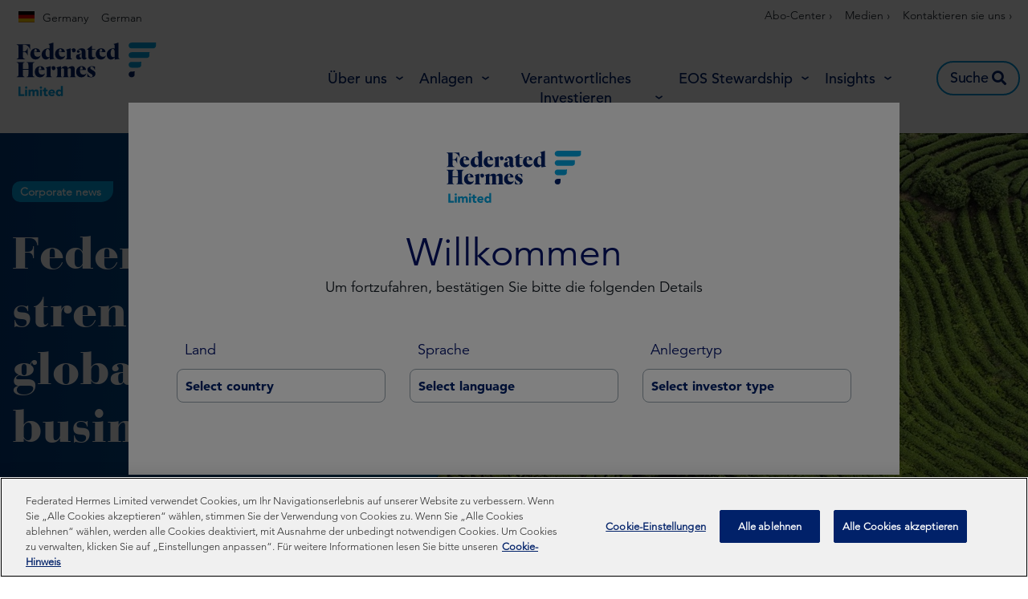

--- FILE ---
content_type: text/css
request_url: https://www.hermes-investment.com/uploads/2022/06/51e6320867f6e28461d0294b09ecac5b/prod-main-footer.css?v=1758004816
body_size: 25374
content:
/* GLOBAL STYLES */


@media screen and (min-width: 1240px) {
    body.admin-bar {
        margin-top: 0px;
    }
}

@media (min-width: 1025px) and (max-width: 1240px) {
    body.admin-bar {
        margin-top: 0px;
    }
}

@media screen and (min-width: 1240px) {
    body {
        margin-top: 0px;
    }
}

@media (min-width: 1025px) and (max-width: 1240px) {
    body {
        margin-top: 0px;
    }
}

/* END OF THE PART FOR REMOVAL */

/* anchor global */

@media only screen and (min-width: 1025px) {
    .elementor-widget-menu-anchor .elementor-widget-container {
        margin: -165px 0px 0px 0px !important;
    }
}

@media only screen and (max-width: 1024px) {
    .elementor-widget-menu-anchor .elementor-widget-container {
        margin: -120px 0px 0px 0px !important;
    }
}

/* anchor -170px margin - about us page */

@media only screen and (min-width: 1025px) {
    .msh-anchor-170px.elementor-widget-menu-anchor .elementor-widget-container {
        margin: -200px 0px 0px 0px !important;
    }
}

/* anchor -160px margin - academy page */

@media only screen and (min-width: 1025px) {
    .msh-anchor-160px.elementor-widget-menu-anchor .elementor-widget-container {
        margin: -200px 0px 0px 0px !important;
    }
}

/* anchor -120px margin - academy page */

@media only screen and (min-width: 1025px) {
    .msh-anchor-120px.elementor-widget-menu-anchor .elementor-widget-container {
        margin: -120px 0px 0px 0px !important;
    }
}

@media only screen and (max-width: 1024px) and (min-width: 768px) {
    .msh-anchor-120px.elementor-widget-menu-anchor .elementor-widget-container {
        margin: -110px 0px 0px 0px !important;
    }
}

@media only screen and (max-width: 767px) and (min-width: 320px) {
    .msh-anchor-120px.elementor-widget-menu-anchor .elementor-widget-container {
        margin: -95px 0px 0px 0px !important;
    }
}


#sub-navigation-wrapper #iconList-wrapper ul li.her-btn-active a span {
    font-family: 'Avenir Black' !important;
}

.her-avenir-24-tabs .elementor-icon-list-items .her-btn-active span {
    font-family: 'Avenir Black' !important;
}

/* remove focus on click  */
/* body:not(.keyboardFocus) *:focus {
    outline: none !important;
} */


/*customize.php*/

/* [type=button]:focus,
[type=button]:hover,
[type=submit]:focus,
[type=submit]:hover,
button:focus,
button:hover {
    color: #fff;
    background-color: #6EC1E4;
    text-decoration: none;
}

@font-face {
    font-family: "Avenir Medium", Sans-serif;
    src: url("https://www.hermes-investment.com/uploads/2020/11/7401e7635e426be40bd3d29c4672c416/avenirÂ®-w01-65-medium.woff");
    font-weight: normal;
    font-style: normal;
} */


/*line-height GLOBAL*/
/* body {
    line-height: 1.3;
    color:#101820;
}

body h1,
body h2,
body h3,
body h4,
body p {
    line-height: 1.3;
}

body .elementor-heading-title {
    line-height: 1.3;
}

body .elementor-counter>.elementor-counter-number-wrapper,
.elementor-counter>.elementor-counter-title {
    line-height: 1.3;
}

label {
    line-height: 1.3;
}
 sup.msh-small, sup{
     font-size: 12px;
 }
line-height GLOBAL END */

/* --- Global --- */


/* h1,
h2,
h3,
h4,
p {
    margin-bottom: 0;
}

body {
    font-family: "Avenir Light", Sans-serif;
    font-weight: 300;
}


.elementor-text-editor a {
    color: #012169;
    text-decoration: underline;
    transition: .3s;
}

.elementor-text-editor a:hover {
    color: #00A3E0;
} */


/* --- END Global --- */

/* --- WORD BREAK --- */

.msh-word-break {
    word-break: break-word;
}

/* --- END WORD BREAK --- */

/* --- Containers --- */

.msh-small-without-padding.elementor-section>.elementor-container,
.msh-small-with-padding.elementor-section>.elementor-container {
    max-width: 860px;

}

.msh-custom-padding.elementor-section>.elementor-container {
    max-width: 1300px;
}

@media (min-width:1025px) and (max-width:1330px) {
    .msh-custom-padding.elementor-section>.elementor-container {
        margin: 0 15px;
    }
}

@media (min-width:768px) and (max-width:1024px) {

    .msh-small-without-padding.elementor-section>.elementor-container,
    .msh-custom-padding .elementor-section>.elementor-container,
    .msh-big-with-padding.elementor-section>.elementor-container,
    .msh-small-with-padding.elementor-section>.elementor-container {
        max-width: 720px;
    }
}

@media (max-width:767px) {

    .msh-big-without-padding.elementor-section>.elementor-container,
    .msh-big-without-padding.elementor-section>.elementor-container,
    .msh-small-without-padding.elementor-section>.elementor-container {
        max-width: 100%;
        padding: 0 15px;
    }
}


/* -----------  CONTAINERS  ------------------*/

/*  container-large-padding  */
/* --large----------*/
.msh-container-large-padding.elementor-section>.elementor-container {
    max-width: 1300px;
    padding: 80px 0;
}

@media (min-width:1025px) and (max-width:1330px) {
    .msh-container-large-padding.elementor-section>.elementor-container {
        margin: 0 15px;
    }
}

@media (min-width:768px) and (max-width:1024px) {

    .msh-container-large-padding.elementor-section>.elementor-container,
    .msh-container-small-padding.elementor-section>.elementor-container {
        max-width: 720px;
        padding: 60px 0;
    }
}

@media (max-width:767px) {

    .msh-container-large-padding.elementor-section>.elementor-container,
    .msh-container-small-padding.elementor-section>.elementor-container {
        max-width: 100%;
        padding: 40px 15px;
    }
}

/*Container top/bottom paddings*/
.msh-container-top-padding.elementor-section>.elementor-container {
    padding-top: 80px;
}

@media (min-width:768px) and (max-width:1024px) {
    .msh-container-top-padding.elementor-section>.elementor-container {
        padding-top: 60px;
    }
}

@media (max-width:767px) {
    .msh-container-top-padding.elementor-section>.elementor-container {
        padding-top: 40px !important;
    }
}

.msh-container-bottom-padding.elementor-section>.elementor-container {
    padding-bottom: 80px;
}

@media (min-width:768px) and (max-width:1024px) {
    .msh-container-bottom-padding.elementor-section>.elementor-container {
        padding-bottom: 60px;
    }
}

@media (max-width:767px) {
    .msh-container-bottom-padding.elementor-section>.elementor-container {
        padding-bottom: 40px !important;
    }
}

/* container-large  */
/* ----large no padding----------------- */

.msh-container-large.elementor-section>.elementor-container {
    max-width: 1300px;
}

@media (min-width:1025px) and (max-width:1330px) {
    .msh-container-large.elementor-section>.elementor-container {
        margin: 0 15px;
    }
}

@media (min-width:768px) and (max-width:1024px) {

    .msh-container-large.elementor-section>.elementor-container,
    .msh-container-small.elementor-section>.elementor-container {
        max-width: 720px;
        margin: 0 auto;
    }
}

@media (max-width:767px) {

    .msh-container-large.elementor-section>.elementor-container,
    .msh-container-small.elementor-section>.elementor-container {
        max-width: 100%;
        padding: 0 15px;
    }
}

/* --- END Containers --- */

/* --- Buttons --- */

/* msh-btn-white-hover */
.msh-btn-white-hover.elementor-widget-button .elementor-button,
.msh-btn-white-hover .elementor-button,
body .msh-btn-white-hover.elementor-widget-form .elementor-button,
.msh-btn-white-hover.apply-filters__button {
    border: 2px solid #00A3E0;
    border-radius: 23px;
    background-color: transparent;
    font-size: 18px;
    font-weight: 400;
    text-transform: uppercase;
    line-height: 1.89em;
    color: #fff;
    letter-spacing: -0.36px;
    padding: 4px 42px;
    font-family: "Avenir Medium", sans-serif;
    transition: 0.3s;
}

.msh-btn-white-hover.elementor-widget-button .elementor-button:hover,
.msh-btn-white-hover .elementor-button:hover,
body .msh-btn-white-hover.elementor-widget-form .elementor-button:hover,
.msh-btn-white-hover .apply-filters__button:hover {
    background: #00A3E0;
    transition: 0.3s;
    color: #ffffff;
}

/* msh-btn-gray */
.msh-btn-gray.elementor-widget-button .elementor-button,
.msh-btn-gray .elementor-button,
body .msh-btn-gray.elementor-widget-form .elementor-button,
.msh-btn-gray .apply-filters__button {
    border: 2px solid #85939E;
    border-radius: 23px;
    background-color: transparent;
    font-size: 18px;
    font-weight: 400;
    text-transform: uppercase;
    line-height: 1.89em;
    color: #575A5F;
    letter-spacing: -0.36px;
    padding: 4px 42px;
    font-family: "Avenir Medium", sans-serif;
    transition: 0.3s;
}

.msh-btn-gray.elementor-widget-button .elementor-button:hover,
.msh-btn-gray .elementor-button:hover,
body .msh-btn-gray.elementor-widget-form .elementor-button:hover,
.msh-btn-gray .apply-filters__button:hover {
    transition: 0.3s;
    color: #000000;
    border: 2px solid #00A3E0;
}

/* msh-btn-white */
.msh-btn-white.elementor-widget-button .elementor-button,
.msh-btn-white .elementor-button,
body .msh-btn-white.elementor-widget-form .elementor-button,
.msh-btn-white .apply-filters__button {
    border: 2px solid #ffffff;
    border-radius: 23px;
    background-color: transparent;
    font-size: 18px;
    font-weight: 400;
    text-transform: uppercase;
    line-height: 1.89em;
    color: #000000;
    letter-spacing: -0.36px;
    padding: 4px 42px;
    font-family: "Avenir Medium", sans-serif;
    transition: 0.3s;
}

.msh-btn-white.elementor-widget-button .elementor-button:hover,
.msh-btn-white .elementor-button:hover,
body .msh-btn-white.elementor-widget-form .elementor-button:hover,
.msh-btn-white .apply-filters__button:hover {
    transition: 0.3s;
    background-color: #ffffff;
    color: #000000;
}

/* .msh-btn-big */
.msh-btn-big.elementor-widget-button .elementor-button,
.msh-btn-big .elementor-button,
body .msh-btn-big.elementor-widget-form .elementor-button,
.msh-btn-big .apply-filters__button {
    border: 2px solid #ffffff;
    border-radius: 32px;
    background-color: transparent;
    font-size: 24px;
    text-transform: uppercase;
    line-height: 1.42em;
    color: #000000;
    letter-spacing: -0.48px;
    padding: 18px 55px;
    font-family: "Avenir Medium", sans-serif;
    transition: 0.3s;
}

.msh-btn-big.elementor-widget-button .elementor-button:hover,
.msh-btn-big .elementor-button:hover,
body .msh-btn-big.elementor-widget-form .elementor-button:hover,
.msh-btn-big .apply-filters__button:hover {
    transition: 0.3s;
    background-color: #ffffff;
    color: #000000;
}

/* msh-btn-arrow */
.msh-btn-arrow.elementor-widget-button .elementor-button,
.msh-btn-arrow .elementor-button,
body .msh-btn-arrow.elementor-widget-form .elementor-button,
.msh-btn-arrow .apply-filters__button {
    font-size: 18px;
    text-transform: none;
    line-height: 1.67em;
    color: #012169;
    letter-spacing: 0;
    padding: 0;
    background-color: transparent;
    border: none;
    font-weight: 900;
    font-family: "Avenir Black", sans-serif;
    transition: 0.3s;
}

.msh-btn-arrow.elementor-widget-button .elementor-button:hover,
.msh-btn-arrow .elementor-button:hover,
body .msh-btn-arrow.elementor-widget-form .elementor-button:hover,
.msh-btn-arrow .apply-filters__button:hover {
    transition: 0.3s;
    color: #00A3E0;
    background-color: transparent;
    border: none;
    text-transform: none;
}

.msh-btn-arrow i {
    color: #00A3E0;
}

/* msh-pdf-btn-v1 */
.msh-pdf-btn-v1.elementor-widget-button .elementor-button,
.msh-pdf-btn-v1 .elementor-button,
body .msh-pdf-btn-v1.elementor-widget-form .elementor-button,
.msh-pdf-btn-v1 .apply-filters__button {
    border: none;
    background-color: transparent;
    font-size: 18px;
    font-weight: 900;
    line-height: 1.33em;
    color: #012169;
    padding: 0;
    font-family: "Avenir Black", sans-serif;
    transition: 0.3s;

}

.msh-pdf-btn-v1.elementor-widget-button .elementor-button:hover,
.msh-pdf-btn-v1 .elementor-button:hover,
body .msh-pdf-btn-v1.elementor-widget-form .elementor-button:hover,
.msh-pdf-btn-v1 .apply-filters__button:hover {
    color: #00A3E0;
    transition: 0.3s;
}

.msh-pdf-btn-v1 .elementor-button-wrapper {
    height: 40px;
}

.msh-pdf-btn-v1 .elementor-button-text {
    display: flex;
    align-items: center;
}

.msh-pdf-btn-v1 .elementor-button-text:before {
    content: url(https://www.hermes-investment.com/uploads/2020/09/430da4726671d4b06f8a6a600cd95afc/pdf-download-button.svg);
    padding-right: 10px;
    height: 40px;
}

/* msh-pdf-btn-v2 */
.msh-pdf-btn-v2.elementor-widget-button .elementor-button,
.msh-pdf-btn-v2 .elementor-button,
body .msh-pdf-btn-v2.elementor-widget-form .elementor-button,
.msh-pdf-btn-v2 .apply-filters__button {
    border: none;
    background-color: transparent;
    font-size: 18px;
    font-weight: 900;
    line-height: 1.33em;
    color: #FFFFFF;
    padding: 0;
    font-family: "Avenir Black", sans-serif;
    transition: 0.3s;

}

.msh-pdf-btn-v2.elementor-widget-button .elementor-button:hover,
.msh-pdf-btn-v2 .elementor-button:hover,
body .msh-pdf-btn-v2.elementor-widget-form .elementor-button:hover,
.msh-pdf-btn-v2 .apply-filters__button:hover {
    transition: 0.3s;
    color: #012169;
}

.msh-pdf-btn-v2 .elementor-button-wrapper {
    height: 40px;
}

.msh-pdf-btn-v2 .elementor-button-text {
    display: flex;
    align-items: center;
}

.msh-pdf-btn-v2 .elementor-button-text:before {
    content: url(https://www.hermes-investment.com/uploads/2020/09/430da4726671d4b06f8a6a600cd95afc/pdf-download-button.svg);
    padding-right: 10px;
    height: 40px;
}

/* msh-pdf-btn-v3 */
.msh-pdf-btn-v3.elementor-widget-button .elementor-button,
.msh-pdf-btn-v3 .elementor-button,
body .msh-pdf-btn-v3.elementor-widget-form .elementor-button,
.msh-pdf-btn-v3 .apply-filters__button {
    border: none;
    background-color: transparent;
    font-size: 18px;
    font-weight: 900;
    line-height: 1.33em;
    color: #FFFFFF;
    padding: 0;
    font-family: "Avenir Black", sans-serif;
    transition: 0.3s;

}

.msh-pdf-btn-v3.elementor-widget-button .elementor-button:hover,
.msh-pdf-btn-v3 .elementor-button:hover,
body .msh-pdf-btn-v3.elementor-widget-form .elementor-button:hover,
.msh-pdf-btn-v3 .apply-filters__button:hover {
    transition: 0.3s;
    color: #00A3E0;
}

.msh-pdf-btn-v3 .elementor-button-wrapper {
    height: 40px;
}

.msh-pdf-btn-v3 .elementor-button-text {
    display: flex;
    align-items: center;
}

.msh-pdf-btn-v3 .elementor-button-text:before {
    content: url(https://www.hermes-investment.com/uploads/2020/09/430da4726671d4b06f8a6a600cd95afc/pdf-download-button.svg);
    padding-right: 10px;
    height: 40px;
}

.msh-pdf-btn-v1,
.msh-pdf-btn-v2,
.msh-pdf-btn-v3 {
    display: flex;
    align-items: center;
}

.kurtosys-download__label,
.kurtosys-listing-dynamic-link__label,
.elementor-icon-list-text {
    transition: 0.5s;
}

/* --- END Buttons --- */

/* --- Headings --- */
/* H1 default */
.elementor-widget-heading h1.elementor-heading-title,
h1,
.elementor-widget-heading h1.elementor-heading-title {
    font-family: "BauerBodoni", sans-serif;
    font-size: 110px;
    letter-spacing: -2, 2px;
    color: #ffffff;
    font-weight: 900;
}

@media (max-width:767px) {

    .elementor-widget-heading h1.elementor-heading-title,
    h1,
    .elementor-widget-heading h1.elementor-heading-title {
        font-size: 70px;
    }
}

@media only screen and (max-width: 500px) {

    .elementor-widget-heading h1.elementor-heading-title,
    h1,
    .elementor-widget-heading h1.elementor-heading-title {
        font-size: 45px;
    }
}

/* h1 .msh-medium */
.msh-medium.elementor-widget-heading h1.elementor-heading-title,
.msh-medium h1,
.elementor-widget-heading h1.elementor-heading-title.msh-medium {
    font-family: "BauerBodoni", sans-serif;
    font-size: 90px;
    letter-spacing: -1, 8px;
    color: #ffffff;
    font-weight: 900;
}

@media (max-width:767px) {

    .msh-medium.elementor-widget-heading h1.elementor-heading-title,
    .msh-medium h1,
    .elementor-widget-heading h1.elementor-heading-title.msh-medium {
        font-size: 56px;
    }
}

/* h1 .msh-small */
.msh-small.elementor-widget-heading h1.elementor-heading-title,
.msh-small h1,
.elementor-widget-heading h1.elementor-heading-title.msh-small {
    font-family: "BauerBodoni", sans-serif;
    font-size: 80px;
    letter-spacing: -1, 6px;
    color: #ffffff;
    font-weight: 900;
}

@media (max-width:767px) {

    .msh-small.elementor-widget-heading h1.elementor-heading-title,
    .msh-small h1,
    .elementor-widget-heading h1.elementor-heading-title.msh-small {
        font-size: 54px;
    }
}

/* H2 default */
@font-face {
    font-family: "Avenir Book";
    src: url('/uploads/2020/10/38378162d1c9869679e3efcc91fe0e2e/avenirltw01-45book.woff') format("woff"),
        url('/uploads/2020/10/97b341cd0aebf2548a35156bd860b6c7/avenirltw01-45book.woff2') format("woff2")
}

.elementor-widget-heading h2.elementor-heading-title,
h2,
.elementor-widget-heading h2.elementor-heading-title {
    font-family: "Avenir Book", Sans-serif;
    font-size: 48px;
    letter-spacing: 0;
    color: #012169;
    font-weight: normal;
}

@media (max-width:767px) {

    .elementor-widget-heading h2.elementor-heading-title,
    h2,
    .elementor-widget-heading h2.elementor-heading-title {
        font-size: 36px;
    }
}

/* h2 .msh-small*/
.msh-small.elementor-widget-heading h2.elementor-heading-title,
.msh-small h2,
.elementor-widget-heading h2.elementor-heading-title.msh-small {
    font-family: "Avenir Medium", Sans-serif;
    font-size: 30px;
    /*line-height: 1.775em;*/
    letter-spacing: -0.3px;
    color: #012169;
    font-weight: normal;
}

@media (max-width:767px) {

    .msh-small.elementor-widget-heading h2.elementor-heading-title,
    .msh-small h2,
    .elementor-widget-heading h2.elementor-heading-title.msh-small {
        font-size: 26px;
    }
}

/* Paragraph */
.elementor-widget-text-editor,
.elementor-widget-heading p.elementor-heading-title {
    font-family: "Avenir Book", Sans-serif;
    font-size: 30px;
    font-weight: normal;
    color: #101820;
    letter-spacing: 0;

}

@media (max-width:767px) {

    .elementor-widget-text-editor,
    p.elementor-heading-title {
        font-size: 26px;
    }
}

.msh-para p.elementor-heading-title,
.msh-para .elementor-widget-text-editor {
    font-family: "Avenir Book", Sans-serif;
    font-size: 24px;
    font-weight: normal;
    color: #101820;
    letter-spacing: -0.48px;

}

@media (max-width:767px) {

    .msh-para p.elementor-heading-title,
    .msh-para .elementor-widget-text-editor {
        font-size: 20px;
    }
}

/* --- END Headings --- */

/* --- Custom Style for list element --- */

.msh-custom-list ul,
.msh-custom-list-green ul,
.msh-custom-list-orange ul,
.msh-custom-list-red ul,
.msh-custom-list-white ul {
    list-style-type: none;
}

.msh-custom-list li,
.msh-custom-list-green li,
.msh-custom-list-orange li,
.msh-custom-list-red li,
.msh-custom-list-white li {
    position: relative;
}

.msh-custom-list li::marker,
.msh-custom-list-green li::marker,
.msh-custom-list-orange li::marker,
.msh-custom-list-red li::marker,
.msh-custom-list-white li::marker {
    content: '';
}

/* blue list  */

.msh-custom-list li:before {
    content: '';
    background-image: url('https://www.hermes-investment.com/uploads/2020/10/02b48be2f38564b75509194a34c04332/blue-pin.svg');
    width: 14px;
    height: 14px;
    display: inline-block;
    background-size: cover;
    transform: rotate(0deg);
    position: absolute;
    left: -26px;
    top: 5px;
}

/* green list  */


.msh-custom-list-green li:before {
    content: '';
    background-image: url('https://www.hermes-investment.com/uploads/2020/10/f93eb99d8f567571446f99f94296ecff/green-pin.svg');
    width: 14px;
    height: 14px;
    display: inline-block;
    background-size: cover;
    transform: rotate(0deg);
    position: absolute;
    left: -26px;
    top: 5px;
}

/* orange list */

.msh-custom-list-orange li:before {
    content: '';
    background-image: url('https://www.hermes-investment.com/uploads/2020/10/d5b46b7c9763ce8b199ea45536e98285/pin.svg');
    width: 14px;
    height: 14px;
    display: inline-block;
    background-size: cover;
    transform: rotate(0deg);
    position: absolute;
    left: -26px;
    top: 5px;
}

/* red list */

.msh-custom-list-red li:before {
    content: '';
    background-image: url('https://www.hermes-investment.com/uploads/2020/10/f8abc8b3ef4b3d40aaea660a49af33e5/pin2.svg');
    width: 14px;
    height: 14px;
    display: inline-block;
    background-size: cover;
    transform: rotate(0deg);
    position: absolute;
    left: -26px;
    top: 5px;
}

/* white list */

.msh-custom-list-white li:before {
    content: '';
    background-image: url('https://www.hermes-investment.com/uploads/2020/10/c1703cf26842fc201a604865e227214d/pin.svg');
    width: 14px;
    height: 14px;
    display: inline-block;
    background-size: cover;
    transform: rotate(0deg);
    position: absolute;
    left: -26px;
    top: 5px;
}

/*@media (max-width:767px){*/
/*h2.elementor-heading-title {*/
/*    word-break: break-word; */
/*}*/

/*.elementor-heading-title {*/
/*    word-break: break-word; */
/*}*/
/*}*/

.elementor-popup-modal li img {
    object-fit: cover;
    max-width: 25px;
}

.msh-custom-attestation li img {
    object-fit: cover;
    max-width: 25px;
}

/* MODULES STYLES */


/* Attestation */
body.elementor-msie .dialog-widget-content {
    position: absolute;
    left: 50%;
    top: 50%;
    transform: translate(-50%, -50%);
}


/* ----- MODULES CSS ----- */
/*[3] Footer*/
.msh-footer .msh-logo svg {
    font-size: 169px;
}

[data-elementor-device-mode="tablet"] .msh-footer .msh-logo svg {
    font-size: 100px;
}

@media (min-width:1025px) and (max-width:1240px) {
    .msh-footer-title {
        padding-left: 25px;
    }
}

@media (max-width: 900px) and (min-width: 768px) {
    .msh-footer-title {
        padding-left: 10px;
    }
}

[data-elementor-device-mode="mobile"] .msh-footer .msh-logo svg {
    font-size: 60px;
}

.msh-footer .msh-nav-footer .elementor-nav-menu a {
    padding: 0;
}

.msh-footer .msh-nav-footer-2 .menu-item:last-child a {
    border: none;
}

@media (min-width:1025px) {
    .msh-nav-footer nav ul li.menu-item:last-child a {
        display: flex;
        align-items: flex-start;
    }
}

@media(min-width:320px) and (max-width:767px) {
    .msh-footer span.menu-image-title {
        width: 100%;
    }

    .msh-footer .msh-nav-footer-2 .kurtosys-nav {
        flex-direction: column;
    }
}

@media (min-width:768px) and (max-width:1024px) {
    .msh-footer .msh-nav-footer li {
        width: 100%;
    }

    .msh-footer .msh-nav-footer li {
        display: inline-block;
        text-align: center;

    }
}



.msh-footer .kurtosys-nav__item {
    transition: 0.3s;
}

.msh-footer .menu-image-title-after {
    transition: 0.3s;
}


/*end[3]*/

/* --- [4] Header Banner --- */

.msh-header-banner .elementor-image img.attachment-full.size-full {
    max-width: 915px;
}

@media(min-width:320px) and (max-width:1024px) {
    .msh-header-banner img.attachment-full.size-full {
        width: 100%;
    }
}

@media only screen and (min-width: 1025px) and (max-width: 1500px) {
    .msh-header-banner img.attachment-full.size-full {
        width: 100%;
    }

    .msh-header-banner .elementor-element.elementor-column.elementor-col-50 .elementor-column-wrap .elementor-widget-container {
        margin: 0;
    }
}

@media(min-width:320px) and (max-width:767px) {
    .msh-header-banner .elementor-heading-title {
        word-break: break-word;
    }
}


/* --- END [4] Header Banner --- */

/* --- [5] Header banner v2 --- */

.msh-header-banner-v2 h1 {
    margin-top: 0;
}

@media(min-width:320px) and (max-width:767px) {
    .msh-header-banner-v2.elementor-top-section.elementor-element.elementor-section-boxed {
        background: linear-gradient(90deg, rgba(1, 33, 105, 1) 0%, rgba(0, 81, 141, 1) 50%, rgba(0, 125, 174, 1) 100%);
    }
}

.msh-header-banner-v2 .elementor-background-overlay {
    /* max-width: 45.4%; */
    max-width: 50%;
    height: 100%;
}

@media(min-width:768px) and (max-width:1024px) {
    .msh-header-banner-v2 .elementor-background-overlay {
        max-width: 65%;
        /*60*/
        height: 100%;
    }
}

@media only screen and (min-width: 1700px) {
    .msh-header-banner-v2 .elementor-background-overlay {
        /* left: -2.5%; */
        left: 0;
    }
}


@media(min-width:320px) and (max-width:767px) {
    .msh-header-banner-v2 .elementor-background-overlay {
        display: none;
    }
}

@media only screen and (min-width: 1025px) and (max-width: 1210px) {
    .msh-header-banner-v2 .elementor-container .msh-header-banner-v2-column-curve.elementor-column {
        width: 45%;
    }

    .msh-header-banner-v2 .elementor-container .msh-header-banner-v2-column-curve .msh-header-banner-v2-heading-curve h1 {
        font-size: 80px;
    }

    .msh-header-banner-v2 .elementor-container .msh-header-banner-v2-column-curve .msh-header-banner-v2-paragraph-curve p {
        font-size: 30px;
    }
}

@media only screen and (min-width: 767px) and (max-width: 1025px) {
    .msh-header-banner-v2 .elementor-container .msh-header-banner-v2-column-curve.elementor-column {
        width: 50%;
    }

    .msh-header-banner-v2 .elementor-container .msh-header-banner-v2-column-curve .msh-header-banner-v2-heading-curve h1 {
        font-size: 80px;
    }

    .msh-header-banner-v2 .elementor-container .msh-header-banner-v2-column-curve .msh-header-banner-v2-paragraph-curve p {
        font-size: 30px;
    }
}

@media(min-width:768px) and (max-width:1024px) {
    .msh-header-banner-v2.elementor-section>.elementor-container {
        max-width: 720px;
    }
}

/* --- Recent thinking --- */

.msh-header-banner-recent-thinking .elementor-background-overlay {
    max-width: 48%;
    height: 100%;
}

@media(min-width:320px) and (max-width:1024px) {
    .msh-header-banner-recent-thinking.elementor-top-section.elementor-element.elementor-section-boxed {
        background: linear-gradient(90deg, rgba(1, 33, 105, 1) 0%, rgba(0, 81, 141, 1) 50%, rgba(0, 125, 174, 1) 100%);
    }
}

@media(min-width:320px) and (max-width:1024px) {
    .msh-header-banner-recent-thinking .elementor-background-overlay {
        display: none;
    }
}

@media only screen and (min-width: 768px) and (max-width: 1024px) {
    .msh-header-banner-recent-thinking .elementor-container .msh-header-banner-v2-column-curve.elementor-column {
        width: 100%;
    }
}

/* --- END [5] Header banner v2 --- */


/* --- [6] Sub-banner v1 --- */

@media(min-width:768px) and (max-width:1024px) {
    .msh-sub-banner-v1.elementor-section>.elementor-container {
        max-width: 720px;
        padding: 60px 0;
    }

    .msh-sub-banner-v1 .msh-sub-banner-v1-column-1 .elementor-widget-wrap {
        height: 300px;
    }
}

@media(min-width:320px) and (max-width:767px) {
    .msh-sub-banner-v1 .msh-sub-banner-v1-column-1 .elementor-widget-wrap {
        height: 170px;
    }

    .msh-sub-banner-v1 .elementor-heading-title {
        word-break: break-word;
    }
}

@media only screen and (min-width: 1025px) {
    .msh-sub-banner-v1 .elementor-widget-wrap {
        padding: 60px 0;
    }
}

/* --- END [6] Sub-banner v1 --- */

/* --- [6] Sub-banner v1 case-study --- */

@media(min-width:768px) and (max-width:1024px) {
    .msh-sub-banner-v1-case-study.elementor-section>.elementor-container {
        max-width: 720px;
        padding: 60px 0;
    }
}

@media only screen and (min-width: 1025px) {
    .msh-sub-banner-v1-case-study .elementor-widget-wrap {
        padding: 80px 0;
    }
}

/* --- END [6] Sub-banner v1 case-study --- */

/* --- [7] Sub-banner v2 --- */

.msh-sub-banner-v2 {
    background: linear-gradient(90deg, rgba(1, 33, 105, 1) 0%, rgba(0, 81, 141, 1) 50%, rgba(0, 125, 174, 1) 100%);
}

/* --- END [7] Sub-banner v2 --- */


/* --- [8] Sub-banner v3 --- */

.msh-sub-banner-v3 {
    background: linear-gradient(179deg, rgba(1, 33, 105, 1) 0%, rgba(0, 81, 141, 1) 50%, rgba(0, 125, 174, 1) 100%);
}

@media(min-width:768px) and (max-width:1024px) {
    .msh-sub-banner-v3.elementor-section>.elementor-container {
        max-width: 720px;
        padding: 60px 0;
    }
}

/* --- END [8] Sub-banner v3 --- */


/* --- [9] Sub-banner with pledge --- */

.msh-sub-banner-with-pledge .elementor-portfolio-item__img.elementor-post__thumbnail {
    display: none;
}

.msh-sub-banner-with-pledge .kurtosys-rdt-container.elementor-grid article {
    padding: 0;
}

.msh-sub-banner-with-pledge .trigger-tabs {
    cursor: pointer;
}

.msh-sub-banner-with-pledge .elementor-container .kurtosys-rdt-container .elementor-inner .elementor-section.elementor-top-section {
    background-color: transparent;
}

.msh-sub-banner-with-pledge .elementor-widget-kurtosys-roll-down-tabs .kurtosys-rdt-expandable-tab p {
    color: #ffffff;
}

.msh-sub-banner-with-pledge .roll-down-tabs-button {
    transition: .4s;
    background-color: transparent;
}

.msh-sub-banner-with-pledge .roll-down-tabs-button:hover {
    transition: .4s;
}

.msh-sub-banner-with-pledge svg path.a {
    fill: #ffffff;
}

.msh-sub-banner-with-pledge svg {
    transform: rotate(-135deg);
    height: 35px;
}

.msh-sub-banner-with-pledge .msh-pledge-bullet li span {
    font-family: "Avenir Book", Sans-serif;
}

/* --- END [9] Sub-banner with pledge --- */


/* --- [10] Banner 50/50 --- */

.msh-banner-50 .elementor-background-overlay {
    width: 80.7%;
    margin-left: auto;
    right: 0;
}

@media (min-width: 1550px) and (max-width: 1650px) {
    .msh-banner-50 .elementor-background-overlay {
        width: 79%;
    }
}

@media (min-width: 1650px) and (max-width: 2100px) {
    .msh-banner-50 .elementor-background-overlay {
        width: 75%;
    }
}

@media (min-width: 2100px) and (max-width: 3500px) {
    .msh-banner-50 .elementor-background-overlay {
        width: 70%;
    }
}

@media (min-width: 3500px) {
    .msh-banner-50 .elementor-background-overlay {
        width: 67%;
    }
}

@media (min-width:768px) and (max-width:1024px) {
    .msh-banner-50 .msh-column-gradient .elementor-element-populated .elementor-widget-wrap {
        width: 720px;
        margin: 0 auto;
    }

    .msh-banner-50 .msh-column-gradient .elementor-column-wrap.elementor-element-populated,
    .msh-banner-50 .msh-column-gradient .elementor-column-wrap.elementor-element-populated {
        background: linear-gradient(90deg, rgba(0, 163, 224, 1) 0%, rgba(0, 125, 174, 1) 100%);
    }

}

@media (min-width:320px) and (max-width:1024px) {
    .msh-banner-50 .elementor-background-overlay {
        display: none;
    }

}


.msh-banner-50 a.elementor-button.elementor-size-md.kurtosys-download.icon-position-left {
    border: none;
    background-color: transparent;
    padding: 0;
}

.msh-banner-50 a.icon-position-left:before {
    content: url(https://www.hermes-investment.com/uploads/2020/09/430da4726671d4b06f8a6a600cd95afc/pdf-download-button.svg);
    padding-right: 10px;
    height: 40px;
}

.msh-banner-50 .elementor-widget-kurtosys-download-button,
.msh-banner-50 .elementor-kurtosys-download-button.kurtosys-elements {
    display: flex;
    align-items: center;
}

.msh-banner-50 .elementor-widget-kurtosys-download-button {
    padding-left: 10px;
}

@media(min-width:320px) and (max-width:767px) {
    .msh-banner-50 .elementor-widget-kurtosys-download-button {
        padding-left: 0;
    }

    .msh-sustainability-image img {
        height: 200px;
        width: auto;

    }
}

.elementor-msie .msh-banner-50.elementor-column-gap-default>.elementor-row>.elementor-column>.elementor-element-populated {
    padding: 0;
}


@media(min-width:768px) and (max-width:1024px) {
    .msh-sustainability-image img {
        height: 300px;
        width: auto;

    }
}

/* --- END [10] Banner 50/50 --- */

/* [11] stewardship */
.msh-stewardship .article-container>.kurtosys-rdt .kurtosys-rdt-excerpt::after {
    position: absolute;
    top: 20px;
    right: 20px;
    content: " ";
    background-image: url('https://www.hermes-investment.com/uploads/2020/10/7e6da366b71fdb0213f0c17793828c39/path-195.svg');
    display: inline-block;
    color: #012169;
    pointer-events: all;
    font-size: 30px;
    height: 20px;
    width: 20px;

}

@media (max-width:767px) {
    .msh-stewardship .article-container>.kurtosys-rdt .kurtosys-rdt-excerpt::after {
        top: 10px;
        right: 10px;
    }
}

.msh-stewardship .article-container .kurtosys-rdt-expandable-tab {
    pointer-events: none;
}

.msh-stewardship .article-container {
    position: relative;
}

@media screen and (min-width: 768px) {
    .msh-stewardship .msh-overlay {
        width: 100%;
        height: calc(100% + 38px);
        background: rgba(255, 255, 255, 0.5215686274509804);
        top: -38px;
        opacity: 0;
        left: 0;
        position: absolute;
    }
}



.msh-stewardship .msh-tabs-roll-down .kurtosys-rdt-container {
    display: flex;
    flex-wrap: wrap;
    justify-content: space-between;
}

.msh-stewardship .kurtosys-rdt-title {
    font-family: "Avenir Book", Sans-Serif;
    font-weight: normal;
}

.msh-stewardship .msh-tabs-roll-down .kurtosys-rdt-expandable-tab {
    font-family: "Avenir Book", Sans-serif;
    font-weight: normal;
    color: #101820;
    font-size: 24px;

}

.msh-stewardship .msh-tabs-roll-down .kurtosys-rdt-container .article-container .kurtosys-rdt-excerpt {
    pointer-events: none;
    padding: 55px 110px;
    background: #fff;
}


[data-elementor-device-mode="tablet"] .msh-stewardship .msh-tabs-roll-down .kurtosys-rdt-container .article-container .kurtosys-rdt-excerpt,
[data-elementor-device-mode="mobile"] .msh-stewardship .msh-tabs-roll-down .kurtosys-rdt-container .article-container .kurtosys-rdt-excerpt {
    padding: 20px 30px 25px 20px;
    pointer-events: none;
}

[data-elementor-device-mode="mobile"] .msh-stewardship .msh-tabs-roll-down .kurtosys-rdt-container .article-container .kurtosys-rdt-excerpt {
    font-size: 20px;
}

.msh-stewardship .msh-tabs-roll-down .kurtosys-rdt-container .article-container .kurtosys-rdt-expandable-tab {
    margin-top: 10px
}

.msh-stewardship .msh-tabs-roll-down .kurtosys-rdt-expandable-tab {
    padding-bottom: 10px;
}

.msh-stewardship .article-container>.kurtosys-rdt .kurtosys-rdt-excerpt {
    text-align: left;
}

.msh-stewardship .article-container .kurtosys-rdt img {
    height: 100px;
    width: 100px;
}

.msh-stewardship .article-container {

    max-width: 310px;
    max-height: 200px;
    height: 200px;
    width: 310px;

}

@media (min-width:1025px) and (max-width: 1170px) {
    .msh-stewardship .article-container {
        max-width: 240px;
        max-height: 230px;
        height: 230px;
    }


}


@media (min-width:1171px) and (max-width: 1299px) {
    .msh-stewardship .article-container {
        max-width: 280px;
    }
}

[data-elementor-device-mode="tablet"] .msh-stewardship .article-container {
    width: 49%;
    max-width: 49%
}

[data-elementor-device-mode="tablet"] .msh-stewardship .kurtosys-rdt-expandable-tab {
    width: 720px;
}

[data-elementor-device-mode="mobile"] .msh-stewardship .msh-tabs-roll-down .kurtosys-rdt-container {
    justify-content: center;
}

[data-elementor-device-mode="mobile"] .msh-stewardship .article-container .kurtosys-rdt-expandable-tab {
    max-width: 400px;
    width: 100%;
    margin-right: auto;
    margin-left: auto;
}

[data-elementor-device-mode="mobile"] .msh-stewardship .article-container {
    max-width: 400px;
    width: 100%;
}

.msh-stewardship .article-container:first-child {
    background: #00A3E0;
    border-top: 10px solid #012169;
}



.msh-stewardship .article-container {
    text-align: center;
    cursor: pointer;
}

.msh-stewardship .article-container .elementor-portfolio-item__img {
    position: relative;
}

.msh-stewardship .article-container:first-child .elementor-portfolio-item__img {
    padding-top: 20px
}

.msh-stewardship .article-container:first-child:before {
    content: ' ';
    position: absolute;
    top: -34px;
    left: calc(50% - 99px/2);
    width: 99px;
    height: 37px;
    background: url('https://www.hermes-investment.com/uploads/2020/10/7f83812dfd91230d1cab1740f77d666a/tratatata-one-more-time.svg');
    background-repeat: no-repeat;

}

.msh-stewardship .msh-tabs-roll-down .kurtosys-rdt-container .article-container:first-child .kurtosys-rdt-excerpt {
    border: 4px solid #00A3E0;
}

/* secandary box*/
.msh-stewardship .article-container:nth-child(2) {
    background: #78BE20;
    border-top: 10px solid #012169;
    padding-top: 20px
}

.msh-stewardship .msh-tabs-roll-down .kurtosys-rdt-container .article-container:nth-child(2) .kurtosys-rdt-excerpt {
    border: 4px solid #78BE20;
}



.msh-stewardship .article-container:nth-child(2):before {
    content: ' ';
    position: absolute;
    top: -34px;
    left: calc(50% - 99px/2);
    width: 99px;
    height: 37px;
    background: url('https://www.hermes-investment.com/uploads/2020/10/5e516d769de00b77d1db56b3ebccb64e/dsa2.svg');
    background-repeat: no-repeat;
}

/* thrid box*/
.msh-stewardship .article-container:nth-child(3) {
    background: #FFA300;
    border-top: 10px solid #012169;
    padding-top: 20px
}

.msh-stewardship .msh-tabs-roll-down .kurtosys-rdt-container .article-container:nth-child(3) .kurtosys-rdt-excerpt {
    border: 4px solid #FFA300;
}



.msh-stewardship .article-container:nth-child(3):before {
    content: ' ';
    position: absolute;
    top: -34px;
    left: calc(50% - 99px/2);
    width: 99px;
    height: 37px;
    background: #FFA300;
    background: url('https://www.hermes-investment.com/uploads/2020/10/3fe465c18f6d3a4fe3c4ecfe0bc8c0fb/dsdsa3.svg');
    background-repeat: no-repeat;
}

/* four box*/
.msh-stewardship .article-container:nth-child(4) {
    background: #FA4616;
    border-top: 10px solid #012169;
    padding-top: 20px
}

.msh-stewardship .msh-tabs-roll-down .kurtosys-rdt-container .article-container:nth-child(4) .kurtosys-rdt-excerpt {
    border: 4px solid #FA4616;
}



.msh-stewardship .article-container {
    -webkit-tap-highlight-color: transparent;
}

.msh-stewardship .article-container:nth-child(4):before {
    content: ' ';
    position: absolute;
    top: -34px;
    left: calc(50% - 99px/2);
    width: 99px;
    height: 37px;
    background: url('https://www.hermes-investment.com/uploads/2020/10/9ad14d1e9788d59845ffbf9eac9b1b5a/sadas4.svg');
    background-repeat: no-repeat;
}

[data-elementor-device-mode="tablet"] .msh-stewardship .article-container,
[data-elementor-device-mode="mobile"] .msh-stewardship .article-container {
    margin-top: 15px;
}


.msh-stewardship .msh-tabs-roll-down .kurtosys-rdt-container .article-container .kurtosys-rdt-excerpt ul {
    padding: 0;
    list-style-type: none
}

.msh-stewardship .msh-tabs-roll-down .kurtosys-rdt-container .article-container .kurtosys-rdt-excerpt ul li {
    position: relative;
    padding-left: 40px;
    padding-bottom: 15px;
}

.msh-stewardship .msh-tabs-roll-down .kurtosys-rdt-container .article-container .kurtosys-rdt-excerpt ul li:last-child {

    padding-bottom: 0;
}


.msh-stewardship .article-container:first-child .kurtosys-rdt-excerpt ul li:before {
    content: " ";
    background-image: url('https://www.hermes-investment.com/uploads/2020/10/46cf28bdef64cda73984839b3721f5a0/group-1856-3.svg');
    width: 20px;
    height: 20px;
    background-size: cover;
    background-repeat: no-repeat;
    position: absolute;
    left: 0;
    margin-top: 8px;
}

.msh-stewardship .article-container:nth-child(2) .kurtosys-rdt-excerpt ul li:before {
    content: " ";
    background-image: url('https://www.hermes-investment.com/uploads/2020/10/f93eb99d8f567571446f99f94296ecff/green-pin.svg');
    width: 20px;
    height: 20px;
    background-size: cover;
    background-repeat: no-repeat;
    position: absolute;
    left: 0;
    margin-top: 8px;
}

.msh-stewardship .article-container:nth-child(3) .kurtosys-rdt-excerpt ul li:before {
    content: " ";
    background-image: url('https://www.hermes-investment.com/uploads/2020/10/d5b46b7c9763ce8b199ea45536e98285/pin.svg');
    width: 20px;
    height: 20px;
    background-size: cover;
    background-repeat: no-repeat;
    position: absolute;
    left: 0;
    margin-top: 8px;
}

.msh-stewardship .article-container:last-child .kurtosys-rdt-excerpt ul li:before {
    content: " ";
    background-image: url('https://www.hermes-investment.com/uploads/2020/10/f8abc8b3ef4b3d40aaea660a49af33e5/pin2.svg');
    width: 20px;
    height: 20px;
    background-size: cover;
    background-repeat: no-repeat;
    position: absolute;
    left: 0;
    margin-top: 8px;
}

.msh-stewardship .article-container:first-child:hover {
    background-color: #1DB6F0;
}

.msh-stewardship .article-container:first-child:hover:before {
    background-image: url('https://www.hermes-investment.com/uploads/2020/11/4d1f14920455acf29a015b200e963356/tratatata-one-more-time.svg');
}

.msh-stewardship .article-container:nth-child(2):hover:before {
    background-image: url('https://www.hermes-investment.com/uploads/2020/11/65e725bf06760284b1d1b0d490e61c34/2.svg');
}

.msh-stewardship .article-container:nth-child(2):hover {
    background-color: #85D322;
}

.msh-stewardship .article-container:nth-child(2):hover:before {
    background-image: url('https://www.hermes-investment.com/uploads/2020/11/65e725bf06760284b1d1b0d490e61c34/2.svg');
}


.msh-stewardship .article-container:nth-child(3):hover {
    background-color: #FFBE00;

}

.msh-stewardship .article-container:nth-child(3):hover:before {
    background-image: url('https://www.hermes-investment.com/uploads/2020/11/969f7558164fea48c083813456f57db4/3.svg');
}

.msh-stewardship .article-container:nth-child(4):hover {
    background-color: #FF5039;
}

.msh-stewardship .article-container:nth-child(4):hover:before {
    background-image: url('https://www.hermes-investment.com/uploads/2020/11/784d952f2b51b35c230b3156e181b0b9/4.svg');
}

/*IE*/
@media screen and (-ms-high-contrast: none),
(-ms-high-contrast: active) {
    .msh-stewardship .article-container article.kurtosys-rdt {
        width: 100%;
    }

    .msh-stewardship .msh-col-stew {
        padding: 50px 0;
    }
}

/* end [11]*/
/* --- [12] Text with border --- */
.msh-text-with-border .elementor-widget-wrap {
    padding: 15px 0 15px 30px;
    border-left: 8px solid #78BE20;
}

/* --- END [12] Text with border --- */
/* --- [14] Text with image --- */

.msh-text-width-image .msh-text-width-image-column .elementor-widget-wrap>div:nth-child(1) {
    padding: 15px 0 15px 30px;
    border-left: 8px solid #78BE20;
}

/* --- END [14] Text with image --- */


/* --- [15] Text with image v2 --- */

.msh-text-width-image-v2 .msh-text-width-image-v2-column .elementor-widget-wrap>div {
    padding: 15px 0 15px 30px;
    border-left: 8px solid #78BE20;
}

.msh-text-width-image-v2 ul {
    padding-left: 25px;
}

/* --- END [15] Text with image v2 --- */


/* --- [16] Text with image v3 --- */

.msh-text-width-image-v3 .msh-text-width-image-v3-column .elementor-widget-wrap>div:nth-child(1) {
    padding: 150px 0 15px 30px;
    border-left: 8px solid #78BE20;
}

.msh-text-width-image-v3 a {
    color: #012169;
    text-decoration: underline;
}

/* --- END [16] Text with image v3 --- */


/*[18 ] tabs*/
.msh-tabs .kurtosys-rdt-container.elementor-grid .article-container.article-container-transition {
    transition: all .7s;
}

.msh-tabs .msh-tabs-roll-down .kurtosys-rdt-container {
    display: flex;
    flex-wrap: wrap;
    justify-content: space-between;
}

.msh-tabs .article-container {
    max-width: 310px;
    min-height: 200px;
    width: 25%;
    margin-top: 20px;
}

@media (min-width:1025px) and (max-width:1300px) {
    .msh-tabs .article-container {
        width: 24%;
        min-height: 230px;
    }
}

.msh-tabs .msh-tabs-roll-down .kurtosys-rdt-container .article-container:nth-child(3n+2) {
    background-color: #78BE20;
}

.msh-tabs .msh-tabs-roll-down .kurtosys-rdt-container .article-container .kurtosys-rdt-excerpt ul {
    padding: 0;
    list-style-type: none
}

.msh-tabs .msh-tabs-roll-down .kurtosys-rdt-container .article-container .kurtosys-rdt-excerpt ul li {
    position: relative;
    padding-left: 40px;
    padding-bottom: 15px;
}

.msh-tabs .msh-tabs-roll-down .kurtosys-rdt-container .article-container .kurtosys-rdt-excerpt ul li:last-child {
    padding-bottom: 0;
}

.msh-tabs .msh-tabs-roll-down .kurtosys-rdt-container .article-container:nth-child(3n+2) .kurtosys-rdt-excerpt ul li:before {
    content: " ";
    background-image: url('https://www.hermes-investment.com/uploads/2020/10/343536b42ddecd8d3e30432e2ffa0bcc/expertise-sign2.svg');
    width: 20px;
    height: 20px;
    background-size: cover;
    background-repeat: no-repeat;
    position: absolute;
    left: 0;
    transform: rotate(-135deg);
    margin-top: 8px;
}

.msh-tabs .article-container:hover {
    opacity: 0.8;
}

.msh-tabs .msh-tabs-roll-down .kurtosys-rdt-container .article-container:nth-child(3n+1) {
    background-color: #00A3E0;
}

.msh-tabs .msh-tabs-roll-down .kurtosys-rdt-container .article-container:nth-child(3n+1) .kurtosys-rdt-excerpt ul li:before {
    content: " ";
    background-image: url('https://www.hermes-investment.com/uploads/2020/10/ffe8e874269024669b80306ea837ed91/expertise-sign.svg');
    width: 20px;
    height: 20px;
    background-size: cover;
    background-repeat: no-repeat;
    position: absolute;
    left: 0;
    transform: rotate(-135deg);
    margin-top: 8px;
}

.msh-tabs .msh-tabs-roll-down .kurtosys-rdt-container .article-container:nth-child(3n+3) {
    background-color: #FFA300;
}

.msh-tabs .msh-tabs-roll-down .kurtosys-rdt-container .article-container:nth-child(3n+3) .kurtosys-rdt-excerpt ul li:before {
    content: " ";
    background-image: url('https://www.hermes-investment.com/uploads/2020/10/c9e497d799f531cfc991520c64ffa2de/expertise-sign1.svg');
    width: 20px;
    height: 20px;
    background-size: cover;
    background-repeat: no-repeat;
    position: absolute;
    left: 0;
    transform: rotate(-135deg);
    margin-top: 8px;
}

.msh-tabs .article-container>.kurtosys-rdt {
    text-align: center;
    cursor: pointer;
}

.msh-tabs .article-container .kurtosys-rdt img {
    height: 90px;
    width: auto;
    margin-top: 20px;
}

.msh-tabs .msh-tabs-roll-down .kurtosys-rdt-title {
    padding-top: 10px;
}

.msh-tabs .msh-tabs-roll-down .kurtosys-rdt-container .article-container .kurtosys-rdt-expandable-tab {
    margin-top: 20px;
}

.msh-tabs .msh-tabs-roll-down .kurtosys-rdt-expandable-tab {
    padding-bottom: 20px;
}

.msh-tabs .article-container .kurtosys-rdt-expandable-tab {
    pointer-events: none;
}

.msh-tabs .msh-tabs-roll-down .kurtosys-rdt-container .article-container:nth-child(3n+1) .kurtosys-rdt-excerpt {
    border: 4px solid #00A3E0;
}

.msh-tabs .msh-tabs-roll-down .kurtosys-rdt-container .article-container .kurtosys-rdt-excerpt {
    padding: 55px 110px;
    font-family: "Avenir Book", Sans-serif;
    font-weight: normal;
    color: #101820;
    font-size: 24px;
    letter-spacing: -0.2px;
}

[data-elementor-device-mode="mobile"] .msh-tabs .msh-tabs-roll-down .kurtosys-rdt-container .article-container .kurtosys-rdt-excerpt {

    font-size: 20px;

}

.msh-tabs .article-container>.kurtosys-rdt .kurtosys-rdt-excerpt {
    text-align: left;
}

.msh-tabs .msh-tabs-roll-down .kurtosys-rdt-container .article-container:nth-child(3n+3) .kurtosys-rdt-excerpt {
    border: 4px solid #FFA300;
}

.msh-tabs .msh-tabs-roll-down .kurtosys-rdt-container .article-container:nth-child(3n+2) .kurtosys-rdt-excerpt {
    border: 4px solid #78BE20;
}

[data-elementor-device-mode="tablet"] .msh-tabs .article-container {
    width: 49%;
    max-width: 49%;
}

[data-elementor-device-mode="mobile"] .msh-tabs .article-container .kurtosys-rdt-expandable-tab {

    max-width: 400px;
    width: 100%;
    margin-right: auto;
    margin-left: auto;

}

[data-elementor-device-mode="mobile"] .msh-tabs .article-container {
    max-width: 400px;
    width: 100%;
    margin-right: auto;
    margin-left: auto;
}

[data-elementor-device-mode="tablet"] .msh-tabs .msh-tabs-roll-down .kurtosys-rdt-container .article-container .kurtosys-rdt-excerpt,
[data-elementor-device-mode="mobile"] .msh-tabs .msh-tabs-roll-down .kurtosys-rdt-container .article-container .kurtosys-rdt-excerpt {
    padding: 20px;
}

@media screen and (-ms-high-contrast: none),
(-ms-high-contrast: active) {
    .msh-tabs .msh-tabs-roll-down .kurtosys-rdt.elementor-grid-item {
        width: 100%;
    }

    .msh-tabs .msh-tabs-roll-down .article-container {
        margin-top: 20px;
    }
}



.msh-tabs .article-container>.kurtosys-rdt .kurtosys-rdt-excerpt::after {
    position: absolute;
    top: 20px;
    right: 20px;
    content: " ";
    background-image: url('https://www.hermes-investment.com/uploads/2020/10/7e6da366b71fdb0213f0c17793828c39/path-195.svg');
    display: inline-block;
    color: #012169;
    pointer-events: all;
    font-size: 30px;
    height: 20px;
    width: 20px;
}

[data-elementor-device-mode="mobile"] .msh-tabs .article-container>.kurtosys-rdt .kurtosys-rdt-excerpt::after {
    top: 10px;
    right: 10px;

}

/*[18] end*/
/*[19] Tabs -v2*/
.msh-tabs-v2 .kurtosys-rdt-container.elementor-grid .article-container.article-container-transition {
    transition: all .7s;
}

.msh-tabs-v2 .msh-tabs-roll-down .kurtosys-rdt-container {
    display: flex;
    flex-wrap: wrap;
    justify-content: space-between;
    align-items: stretch;
}

.msh-tabs-v2 .msh-tabs-roll-down.msh-tabs-roll-down-one {
    font-size: 0;
}

.msh-tabs-v2 .msh-tabs-roll-down.msh-tabs-roll-down-one .kurtosys-rdt-container .article-container:first-child,
.msh-tabs-v2 .msh-tabs-roll-down.msh-tabs-roll-down-one .kurtosys-rdt-container .article-container:last-child {
    background-color: #00A3E0;
}

.msh-tabs-v2 .msh-tabs-roll-down.msh-tabs-roll-down-two .kurtosys-rdt-container .article-container:first-child,
.msh-tabs-v2 .msh-tabs-roll-down.msh-tabs-roll-down-three .kurtosys-rdt-container .article-container:last-child {
    background-color: #FFA300;
}

.msh-tabs-v2 .msh-tabs-roll-down.msh-tabs-roll-down-two .kurtosys-rdt-container .article-container:nth-child(2),
.msh-tabs-v2 .msh-tabs-roll-down.msh-tabs-roll-down-three .kurtosys-rdt-container .article-container:first-child {
    background-color: #00A3E0;
}

.msh-tabs-v2 .msh-tabs-roll-down.msh-tabs-roll-down-two .kurtosys-rdt-container .article-container:last-child {
    background-color: #78BE20;
}

.msh-tabs-v2 .msh-tabs-roll-down .kurtosys-rdt-container .article-container:first-child .kurtosys-rdt-excerpt ul li:before,
.msh-tabs-v2 .msh-tabs-roll-down .kurtosys-rdt-container .article-container:last-child .kurtosys-rdt-excerpt ul li:before {
    content: " ";
    background-image: url('https://www.hermes-investment.com/uploads/2020/10/ffe8e874269024669b80306ea837ed91/expertise-sign.svg');
    width: 20px;
    height: 20px;
    background-size: cover;
    background-repeat: no-repeat;
    position: absolute;
    left: 0;
    transform: rotate(-135deg);
    margin-top: 8px;
}

.msh-tabs-v2 .msh-tabs-roll-down.msh-tabs-roll-down-two .kurtosys-rdt-container .article-container:first-child .kurtosys-rdt-excerpt ul li:before {
    content: " ";
    background-image: url('https://www.hermes-investment.com/uploads/2020/10/d5b46b7c9763ce8b199ea45536e98285/pin.svg');
    width: 15px;
    height: 15px;
    background-size: cover;
    background-repeat: no-repeat;
    position: absolute;
    left: 0;
    margin-top: 8px;
    transform: rotate(0);
}

.msh-tabs-v2 .msh-tabs-roll-down.msh-tabs-roll-down-two .kurtosys-rdt-container .article-container:nth-child(2) .kurtosys-rdt-excerpt ul li:before {
    content: " ";
    background-image: url('https://www.hermes-investment.com/uploads/2020/10/46cf28bdef64cda73984839b3721f5a0/group-1856-3.svg');
    width: 15px;
    height: 15px;
    background-size: cover;
    background-repeat: no-repeat;
    position: absolute;
    left: 0;
    margin-top: 8px;
    transform: rotate(0);
}

.msh-tabs-v2 .msh-tabs-roll-down.msh-tabs-roll-down-two .kurtosys-rdt-container .article-container:last-child .kurtosys-rdt-excerpt ul li:before {
    content: " ";
    background-image: url('https://www.hermes-investment.com/uploads/2020/10/f93eb99d8f567571446f99f94296ecff/green-pin.svg');
    width: 15px;
    height: 15px;
    background-size: cover;
    background-repeat: no-repeat;
    position: absolute;
    left: 0;
    margin-top: 8px;
    transform: rotate(0);
}

.msh-tabs-v2 .msh-tabs-roll-down.msh-tabs-roll-down-one .kurtosys-rdt-container .article-container:first-child .kurtosys-rdt-excerpt,
.msh-tabs-v2 .msh-tabs-roll-down.msh-tabs-roll-down-one .kurtosys-rdt-container .article-container:last-child .kurtosys-rdt-excerpt {
    border: 4px solid #00A3E0;
}

.msh-tabs-v2 .msh-tabs-roll-down.msh-tabs-roll-down-two .kurtosys-rdt-container .article-container:first-child .kurtosys-rdt-excerpt {
    border: 4px solid #FFA300;
}

.msh-tabs-v2 .msh-tabs-roll-down.msh-tabs-roll-down-two .kurtosys-rdt-container .article-container:nth-child(2) .kurtosys-rdt-excerpt,
.msh-tabs-v2 .msh-tabs-roll-down.msh-tabs-roll-down-three .kurtosys-rdt-container .article-container:first-child .kurtosys-rdt-excerpt {
    border: 4px solid #00A3E0;
}

.msh-tabs-v2 .msh-tabs-roll-down.msh-tabs-roll-down-two .kurtosys-rdt-container .article-container:last-child .kurtosys-rdt-excerpt {
    border: 4px solid #78BE20;
}

.msh-tabs-v2 .article-container {
    max-width: 420px;
    margin-top: 20px;
    width: 33%;

}




.msh-tabs-v2 .msh-tabs-roll-down .kurtosys-rdt-container .article-container .kurtosys-rdt-excerpt ul {
    padding: 0;
    list-style-type: none
}

.msh-tabs-v2 .msh-tabs-roll-down .kurtosys-rdt-container .article-container .kurtosys-rdt-excerpt ul li {
    position: relative;
    padding-left: 40px;
    padding-bottom: 15px;
}

.msh-tabs-v2 .msh-tabs-roll-down .kurtosys-rdt-container .article-container .kurtosys-rdt-excerpt ul li:last-child {

    padding-bottom: 0;
}

.msh-tabs-v2 .msh-tabs-roll-down .kurtosys-rdt-container .article-container:nth-child(2n+2) {
    background-color: #78BE20;
}

.msh-tabs-v2 .article-container:hover {
    opacity: 0.8;
}

.msh-tabs-v2 .msh-tabs-roll-down .kurtosys-rdt-container .article-container:nth-child(2n+2) .kurtosys-rdt-excerpt ul li:before {
    content: " ";
    background-image: url('https://www.hermes-investment.com/uploads/2020/10/343536b42ddecd8d3e30432e2ffa0bcc/expertise-sign2.svg');
    width: 20px;
    height: 20px;
    background-size: cover;
    background-repeat: no-repeat;
    position: absolute;
    left: 0;
    transform: rotate(-135deg);
    margin-top: 8px;
}

.msh-tabs-v2 .article-container>.kurtosys-rdt {
    text-align: center;
    cursor: pointer;
}

.msh-tabs-v2 .article-container .kurtosys-rdt img {
    height: 90px;
    width: auto;
    margin-top: 20px;
}

.msh-tabs-v2 .msh-tabs-roll-down .kurtosys-rdt-title {
    padding-top: 10px;
}

.msh-tabs-v2 .msh-tabs-roll-down .kurtosys-rdt-container .article-container .kurtosys-rdt-expandable-tab {
    margin-top: 20px;
}

.msh-tabs-v2 .msh-tabs-roll-down .kurtosys-rdt-expandable-tab {
    padding-bottom: 20px;
}

.msh-tabs-v2 .article-container .kurtosys-rdt-expandable-tab {
    pointer-events: none;
}

.msh-tabs-v2 .msh-tabs-roll-down .kurtosys-rdt-container .article-container:nth-child(2n+3) {
    background-color: #FFA300;
}

.msh-tabs-v2 .msh-tabs-roll-down .kurtosys-rdt-container .article-container:nth-child(2n+3) .kurtosys-rdt-excerpt ul li:before {
    content: " ";
    background-image: url('https://www.hermes-investment.com/uploads/2020/10/c9e497d799f531cfc991520c64ffa2de/expertise-sign1.svg');
    width: 20px;
    height: 20px;
    background-size: cover;
    background-repeat: no-repeat;
    position: absolute;
    left: 0;
    transform: rotate(-135deg);
    margin-top: 8px;
}

.msh-tabs-v2 .msh-tabs-roll-down .kurtosys-rdt-container .article-container:nth-child(2n+2) .kurtosys-rdt-excerpt {
    border: 4px solid #78BE20;
}

.msh-tabs-v2 .msh-tabs-roll-down .kurtosys-rdt-container .article-container .kurtosys-rdt-excerpt {
    padding: 55px 110px;
    font-family: "Avenir Book", Sans-serif;
    font-weight: normal;
    color: #101820;
    font-size: 24px;
    letter-spacing: -0.2px;
}

[data-elementor-device-mode="mobile"] .msh-tabs-v2 .msh-tabs-roll-down .kurtosys-rdt-container .article-container .kurtosys-rdt-excerpt {

    font-size: 20px;

}

.msh-tabs-v2 .article-container>.kurtosys-rdt .kurtosys-rdt-excerpt {
    text-align: left;
}

.msh-tabs-v2 .msh-tabs-roll-down .kurtosys-rdt-container .article-container:nth-child(2n+3) {
    background-color: #FFA300;
}

.msh-tabs-v2 .msh-tabs-roll-down .kurtosys-rdt-container .article-container:nth-child(2n+3) .kurtosys-rdt-excerpt {
    border: 4px solid #FFA300;
}



[data-elementor-device-mode="mobile"] .msh-tabs-v2 .article-container .kurtosys-rdt-expandable-tab {

    max-width: 400px;
    width: 100%;
    margin-right: auto;
    margin-left: auto;

}

[data-elementor-device-mode="mobile"] .msh-tabs-v2 .article-container {
    max-width: 400px;
    width: 100%;
    margin-right: auto;
    margin-left: auto;
    ;

}

[data-elementor-device-mode="tablet"] .msh-tabs-v2 .msh-tabs-roll-down .kurtosys-rdt-container .article-container .kurtosys-rdt-excerpt,
[data-elementor-device-mode="mobile"] .msh-tabs-v2 .msh-tabs-roll-down .kurtosys-rdt-container .article-container .kurtosys-rdt-excerpt {
    padding: 20px;
}

.msh-tabs-v2 .article-container .kurtosys-rdt .kurtosys-rdt-expandable-tab .kurtosys-rdt-excerpt::after {
    position: absolute;
    top: 20px;
    right: 20px;
    content: " ";
    background-image: url('https://www.hermes-investment.com/uploads/2020/10/7e6da366b71fdb0213f0c17793828c39/path-195.svg');
    display: inline-block;
    color: #012169;
    pointer-events: all;
    font-size: 30px;
    height: 20px;
    width: 20px;

}

[data-elementor-device-mode="mobile"] .msh-tabs-v2 .article-container>.kurtosys-rdt .kurtosys-rdt-excerpt::after {

    top: 10px;
    right: 10px;


}


@media screen and (-ms-high-contrast: none),
(-ms-high-contrast: active) {
    .msh-tabs-v2 .msh-tabs-roll-down .kurtosys-rdt.elementor-grid-item {
        width: 100%;
    }

    .msh-tabs-v2 .msh-tabs-roll-down .article-container {
        margin-top: 20px;
    }
}





/*end [19]*/
/*[20] Flip cards â€“ Microsite*/

.msh-flip-cards {
    overflow: hidden;
}

.msh-flip-cards .elementor-flip-box__back {
    z-index: 1;
}

@media only screen and (min-width: 768px) {
    .msh-flip-cards .elementor-flip-box .elementor-flip-box__back h3.elementor-flip-box__layer__title {
        font-size: 70px !important;
    }
}

.msh-flip-cards .elementor-element-populated>div {
    justify-content: space-between;
}

.msh-flip-cards .elementor-element-populated>div>div {
    width: 23.9%;
}

[data-elementor-device-mode="tablet"] .msh-flip-cards .elementor-element-populated>div>div {
    width: 49%;
}

[data-elementor-device-mode="mobile"] .msh-flip-cards .elementor-element-populated>div>div {
    width: 100%;
    max-width: 400px;
    margin: 0 auto;

}

.msh-flip-cards .elementor-element-populated>div>div:nth-child(1) {
    width: 100%;
    max-width: 100%
}

.msh-flip-cards .elementor-flip-box__back .elementor-flip-box__layer__title::after {
    content: "";
    width: 50px;
    height: 9px;
    background-color: white;
    display: block;
    position: absolute;
    bottom: -20px;
    left: 0;
}

.msh-flip-cards .elementor-flip-box__back .elementor-flip-box__layer__title {
    position: relative;
}

[data-elementor-device-mode="mobile"] .msh-flip-cards .elementor-flip-box__back .elementor-flip-box__layer__inner {
    text-align: center;
}

[data-elementor-device-mode="mobile"] .msh-flip-cards .elementor-flip-box__back .elementor-flip-box__layer__title::after {
    left: 50%;
    transform: translateX(-50%);
}

[data-elementor-device-mode="mobile"] .msh-flip-cards .elementor-element .elementor-flip-box__back .elementor-flip-box__layer__overlay {
    justify-content: center;
}

@media only screen and (min-width: 1025px) {
    .msh-flip-cards .elementor-flip-box__back .elementor-flip-box__layer__overlay .elementor-flip-box__layer__inner .elementor-flip-box__layer__title {
        font-size: 65px;
    }

    .msh-flip-cards .elementor-element-populated>div {
        justify-content: flex-start;
    }

    .msh-flip-cards .elementor-element-populated>div>div {
        width: calc(100%/3);
    }

    .msh-flip-cards.elementor-section-boxed .elementor-element-populated>div>div>.elementor-widget-container {
        margin-bottom: 10px;
    }

    .msh-flip-cards .elementor-element-populated>div>div:nth-child(3n+2) {
        padding-right: 5px;
    }

    .msh-flip-cards .elementor-element-populated>div>div:nth-child(3n+4) {
        padding-left: 5px;
    }

    .msh-flip-cards .elementor-element-populated>div>div:nth-child(3n+3) {
        padding: 0 5px;
    }
}

/*IE fix*/
.msh-flip-cards .elementor-flip-box:hover .elementor-flip-box__back .elementor-flip-box__layer__title::after {
    bottom: -20px;
}

/*end [20] Flip cards â€“ Microsite*/
/*[21] partners */

.msh-partners .kurtosys-tabs__control:hover .kurtosys-tabs__label-text {
    font-weight: 900 !important;
    border-bottom: 4px solid #98A4AE;
}

.msh-partners .kurtosys-tabs__control .kurtosys-tabs__label-text {
    transition: all 0.3s;
}

.msh-partners .kurtosys-tabs__control.active-tab:hover .kurtosys-tabs__label-text {
    border-bottom: 4px solid #78BE20;
}

.msh-partners .kurtosys-tabs__label-text {
    border-bottom: 4px solid #E2E3E5;
}

.msh-partners .active-tab .kurtosys-tabs__label-text {
    border-bottom: 4px solid #78BE20;
}

[data-elementor-device-mode="mobile"] .msh-partners .kurtosys-tabs__control {
    width: 100%;
    text-align: center;
}

[data-elementor-device-mode="tablet"] .msh-partners-page .kurtosys-tabs__control .kurtosys-tabs__control-inner {
    padding: 10px 16px;
}

.msh-partners-content .elementor-slick-slider .slick-slide img {
    margin: inherit;
    width: auto;
    height: 100px;

}

@media (max-width:1340px) {
    .msh-partners-content .elementor-slick-slider .slick-slide img {
        margin-left: 20px;
        object-fit: contain;

    }

    [data-elementor-device-mode="tablet"] .msh-partners-content .elementor-slick-slider .slick-slide img,
    [data-elementor-device-mode="mobile"] .msh-partners-content .elementor-slick-slider .slick-slide img {
        margin: 0 auto;


    }



}

@media (min-width:768px) and (max-width:1024px) {
    .msh-partners-content .msh-partners-carousel .elementor-kurtosys-carousel .kurtosys-carousel .kurtosys-arrow.prev-arrow.slick-arrow {
        top: 40%;
        left: -20px;
    }

    .msh-partners-content .msh-partners-carousel .elementor-kurtosys-carousel .kurtosys-carousel .kurtosys-arrow.next-arrow.slick-arrow {
        top: 40%;
        right: -20px;
    }
}

@media (max-width:767px) {
    .msh-partners-content .msh-partners-carousel .elementor-kurtosys-carousel .kurtosys-carousel .kurtosys-arrow.prev-arrow.slick-arrow {
        top: 42%;
        left: -18px;
    }

    .msh-partners-content .msh-partners-carousel .elementor-kurtosys-carousel .kurtosys-carousel .kurtosys-arrow.next-arrow.slick-arrow {
        top: 42%;
        right: -18px;
    }
}

@media screen and (max-width: 1024px) {
    .msh-partners .kurtosys-tabs__content-wrapper {
        overflow: visible;
    }
}

.msh-partners-content .msh-partners-carousel .elementor-kurtosys-carousel .elementor-button {
    font-size: 18px;
    text-transform: none;
    line-height: 1.67em;
    color: #012169;
    letter-spacing: 0;
    padding: 0;
    background-color: transparent;
    border: none;
    font-weight: 900;
    font-family: "Avenir Black", Sans-serif;
}

.msh-partners-content .msh-partners-carousel .elementor-kurtosys-carousel .elementor-button:hover {
    color: #00A3E0;
}

.msh-partners-content .msh-partners-carousel .elementor-kurtosys-carousel .elementor-button:before {
    content: url('https://www.hermes-investment.com/uploads/2020/09/b8fdbb619e67b3a5be689e8f0e09305e/path-66.svg');
    color: transparent;
    margin-right: 6px;
    background-repeat: no-repeat
}

.msh-partners-content .kurtosys-carousel__item-link {
    padding-bottom: 15px;
    border-bottom: 2px solid #E2E3E5
}

[data-elementor-device-mode="desktop"] .msh-partners-content {
    padding: 0 50px;
}

/*Arrows*/
.msh-partners-content .elementor-slick-slider i::before {
    display: none;
}

.msh-partners-content .elementor-slick-slider i::after {
    content: "";
    position: absolute;
    border: solid #98A4AE;
    border-width: 0 3px 3px 0;
    display: inline-block;
    padding: 16px;
}

.msh-partners-content .elementor-slick-slider i.prev-arrow::after {
    top: 0;
    right: -15px;
    transform: rotate(135deg);
    -webkit-transform: rotate(135deg);
}

.msh-partners-content .elementor-slick-slider i.next-arrow::after {
    top: 0;
    left: -15px;
    transform: rotate(-45deg);
    -webkit-transform: rotate(-45deg);
}

[data-elementor-device-mode="desktop"] .msh-partners-content .elementor-slick-slider i.prev-arrow::after {
    right: 30px;
}

[data-elementor-device-mode="desktop"] .msh-partners-content .elementor-slick-slider i.next-arrow::after {
    left: 30px;
}

.msh-partners-content .kurtosys-carousel__content {
    display: flex;
    flex-direction: column;

}

.msh-partners-content .kurtosys-carousel__content a.kurtosys-carousel__item-button {
    text-align: left;
    height: 100%;
    display: flex;
    align-items: flex-end;
    margin-top: auto;
}

@media screen and (max-width: 767px) {
    .msh-partners .msh-partners-content .kurtosys-carousel__item-link {
        padding-bottom: 30px;
    }
}

@media screen and (max-width: 767px) {
    .msh-partners .elementor-widget-kurtosys-tabs .kurtosys-carousel__item .kurtosys-carousel__item-inner .kurtosys-carousel__content .kurtosys-carousel__item-text {
        margin-top: 30px;
    }
}

/* Dots */
@media only screen and (min-width: 1025px) {
    .msh-partners .kurtosys-slick-dots {
        display: none;
    }
}

/*[21]*/
/* --- [22] Counter v1 --- */



@media (min-width: 768px) and (max-width: 1024px) {
    .msh-counter-v1 .elementor-inner-column {
        width: 100%;
    }
}

/* --- END [22] Counter v1 --- */


/* --- [23] Counter v2 --- */

.msh-counter-v2 .elementor-widget__width-auto.elementor-widget.elementor-widget-counter {
    width: 310px;
}

.msh-counter-v2 .elementor-counter-title {
    padding-top: 15px;
}

/*.msh-counter-v2 .msh-counter-widget-v2:nth-child(1) .elementor-counter-title,*/
/*.msh-counter-v2 .msh-counter-widget-v2:nth-child(2) .elementor-counter-title {*/
/*    width: 210px;*/
/*    margin: 0 auto;*/
/*}*/

@media (min-width:1025px) {
    .msh-counter-v2 .elementor-container .elementor-element.elementor-column>.elementor-column-wrap>.elementor-widget-wrap {
        justify-content: space-around;
    }
}

[data-elementor-device-mode="mobile"] .msh-counter-v2 .elementor-widget-wrap {
    display: flex;
    flex-direction: column;
    align-content: center;
}

/* --- END [23] Counter v2 --- */


/* --- [24] Counter v3 --- */

.msh-counter-v3 .elementor-counter {
    width: 180px;
}

[data-elementor-device-mode="mobile"] .msh-counter-v3 .elementor-counter {
    width: 100%;
}

.msh-counter-v3 .elementor-counter-number-prefix {
    display: none;
}

.msh-counter-v3 .elementor-counter-number-suffix {
    display: none;
}

.msh-counter-v3 .elementor-counter-number-wrapper {
    display: flex;
    flex-direction: column;
}

.msh-counter-v3 .elementor-counter-number-wrapper:after {
    content: "";
    background-color: #012169;
    width: 50px;
    height: 10px;
    margin: 10px 0 20px;

}

.msh-counter-v3 .elementor-counter-title {
    width: 165px;
    text-align: left;
}

[data-elementor-device-mode="mobile"] .msh-counter-v3 .elementor-counter-title {
    width: 100%;
}

/* --- END [24] Counter v3 --- */

/*[25] Timline*/
@media(min-width: 1025px) {
    .msh-timeline .kurtosys-hor-timeline__line {
        /* overrides js */
        left: 0 !important;
        min-width: 2000px !important;
    }
}



.msh-timeline .elementor-element .kurtosys-hor-timeline-list--bottom {
    flex-wrap: wrap;
    transition: all 200ms;
}

.msh-timeline .elementor-element .kurtosys-hor-timeline-list--bottom .kurtosys-hor-timeline-item {
    max-width: 100%;
    flex-basis: 100%;
    height: 0;
    transition: all .4s;
    overflow: hidden;
    padding: 0;
}

.msh-timeline .elementor-element .kurtosys-hor-timeline-list--bottom .kurtosys-hor-timeline-item.is-active {
    height: auto;
}

.msh-timeline .kurtosys-next-arrow,
.msh-timeline .kurtosys-prev-arrow {
    height: 63px;
    width: 35px;
    overflow: hidden;
}

.msh-timeline .kurtosys-next-arrow:before {
    content: '';
    background-image: url('https://www.hermes-investment.com/uploads/2020/09/1986c1d137c035d83ed5a03a7923e8e2/path-59.svg');
    background-repeat: no-repeat;
    color: transparent;
    top: 0 !important;
    right: 0 !important;
    height: 63px;
    width: 35px;
    position: absolute;
    display: inline-block;
}

.msh-timeline .kurtosys-prev-arrow:before {
    content: ' ';
    background-image: url('https://www.hermes-investment.com/uploads/2020/09/1986c1d137c035d83ed5a03a7923e8e2/path-59.svg');
    background-repeat: no-repeat;
    color: transparent;
    top: 0 !important;
    left: 0 !important;
    height: 63px;
    width: 35px;
    position: absolute;
    display: inline-block;
}


.msh-timeline .kurtosys-hor-timeline-item__card-inner {
    display: flex;
    flex-direction: row;
}

[data-elementor-device-mode="mobile"] .msh-timeline .kurtosys-hor-timeline-item__card-inner {
    flex-direction: column;
}

[data-elementor-device-mode="desktop"] .msh-timeline .kurtosys-hor-timeline-item>.kurtosys-hor-timeline-item__meta {
    margin-right: 0;
    text-align: center;

}

[data-elementor-device-mode="desktop"] .msh-timeline .kurtosys-hor-timeline-item__point-content {
    margin: 0 auto;

}

[data-elementor-device-mode="tablet"] .msh-timeline .kurtosys-hor-timeline-item__meta,
[data-elementor-device-mode="mobile"] .msh-timeline .kurtosys-hor-timeline-item__meta {
    margin: 0 auto 15px;

}

[data-elementor-device-mode="tablet"] .msh-timeline .kurtosys-hor-timeline-item__point-content,
[data-elementor-device-mode="mobile"] .msh-timeline .kurtosys-hor-timeline-item__point-content {
    margin: 0 auto;

}


.msh-timeline .kurtosys-hor-timeline-item__card-inner .kurtosys-hor-timeline-item__card-img {
    width: 48%;
    text-align: center;
}

[data-elementor-device-mode="mobile"] .msh-timeline .kurtosys-hor-timeline-item__card-inner .kurtosys-hor-timeline-item__card-img {
    width: 100%;
}

[data-elementor-device-mode="mobile"] .msh-timeline .kurtosys-hor-timeline-item:nth-child(7) .kurtosys-hor-timeline-item__card-img {
    width: 75%;
    margin: 0 auto 10px auto;
}

.msh-timeline .kurtosys-hor-timeline-item__card-inner .kurtosys-hor-timeline-item__card-desc {
    width: 43%;
    position: relative;
    padding-left: 40px;
    padding-top: 70px;

}

[data-elementor-device-mode="mobile"] .msh-timeline .kurtosys-hor-timeline-item__card-inner .kurtosys-hor-timeline-item__card-desc {
    padding-left: 0;
}

[data-elementor-device-mode="mobile"] .msh-timeline .kurtosys-hor-timeline-item__card-inner .kurtosys-hor-timeline-item__card-desc {
    width: 100%;
    position: relative;
}



.msh-timeline .kurtosys-hor-timeline-item__card-inner .kurtosys-hor-timeline-item__card-desc:before {
    content: '';
    background-image: url('https://www.hermes-investment.com/uploads/2020/09/c2df9a37dd18e376d1482cb7c387187f/group-1856.svg');
    background-repeat: no-repeat;
    color: transparent;
    position: absolute;
    left: 0;
    display: inline-block;
}

@media (min-width:1025px) and (max-width:1450px) {
    .msh-timeline .elementor-element.elementor-widget-kurtosys-horizontal-timeline .kurtosys-hor-timeline .kurtosys-arrow.kurtosys-prev-arrow {
        left: -18px !important;
    }

    .msh-timeline .elementor-element.elementor-widget-kurtosys-horizontal-timeline .kurtosys-hor-timeline .kurtosys-arrow.kurtosys-next-arrow {
        right: -18px !important;
    }
}

@media (min-width:768px) and (max-width:1024px) {

    .msh-timeline .elementor-element.elementor-widget-kurtosys-horizontal-timeline .kurtosys-hor-timeline .kurtosys-arrow.kurtosys-next-arrow {
        right: -18px;
    }
}

.msh-timeline ul li {
    padding-bottom: 20px;
}

.msh-timeline .kurtosys-hor-timeline-item__meta,
.msh-timeline .kurtosys-hor-timeline-item__point-content {
    cursor: pointer;
}

/* --- [26] Text with icon list --- */
.msh-txt-icon-list .elementor-container.elementor-column-gap-default>div {
    flex-wrap: wrap;
}

[data-elementor-device-mode="desktop"] .msh-txt-icon-list .elementor-container.elementor-column-gap-default>div>div {
    width: 49.2%;
}

.msh-txt-icon-list .elementor-container.elementor-column-gap-default>div>div:nth-child(1) {
    width: 100%;
    max-width: 100%;
}

[data-elementor-device-mode="desktop"] .msh-txt-icon-list .elementor-container.elementor-column-gap-default>div>div:nth-child(1)>.elementor-element-populated {
    max-width: 1190px;
}

.msh-txt-icon-list .elementor-container.elementor-column-gap-default .msh-big-icon-column+div {
    margin-left: auto;
}

.msh-txt-icon-list .msh-small-icon-column>.elementor-container.elementor-column-gap-default>div>div {
    width: 50%;
    max-width: 266px;
}

[data-elementor-device-mode="mobile"] .msh-txt-icon-list .msh-small-icon-column>.elementor-container.elementor-column-gap-default>div>div {
    width: 100%;
    max-width: 100%;
}

.msh-txt-icon-list .msh-big-icon-column p::before,
.msh-txt-icon-list .msh-big-icon-column+div p::before {
    content: url(https://www.hermes-investment.com/uploads/2020/10/eeb8b3500dbcb634982d9d9be890107f/group-1856-1.svg);
    position: absolute;
    top: 4px;
    left: 2px;
}

.msh-txt-icon-list .msh-big-icon-column+div .msh-small-icon-column p::before {
    content: url(https://www.hermes-investment.com/uploads/2020/10/46cf28bdef64cda73984839b3721f5a0/group-1856-3.svg);
    position: absolute;
    top: 5px;
    left: 0;
}

/* --- END [26] Text with icon list --- */

/* --- [27] Icon box --- */

@media only screen and (max-width: 1200px) and (min-width: 1025px) {
    .msh-icon-box .elementor-element.elementor-column .elementor-icon {
        font-size: 130px;
    }
}

@media only screen and (max-width: 1350px) and (min-width: 1025px) {
    .msh-icon-box .msh-icon-box-2 .elementor-widget-heading {
        flex-basis: 150px;
    }
}

.msh-icon-box .elementor-size-default a {
    transition: 0.3s;
}

.msh-icon-box-color-icon .elementor-widget-wrap:hover .msh-icon-box-text a {
    color: #0093d6;
    transition: .3s;
}

.msh-icon-box .elementor-heading-title a {
    text-decoration: none;
}

.msh-icon-box path {
    fill: #ffffff;
}

.msh-icon-box .msh-icon-box-color-icon:nth-child(3n+1) svg path.a {
    fill: #00A3E0;
}

.msh-icon-box .msh-icon-box-color-icon:nth-child(3n+2) svg path.a {
    fill: #78BE20;
}

.msh-icon-box .msh-icon-box-color-icon:nth-child(3n+3) svg path.a {
    fill: #FFA300;
}

/* --- END [27] Icon box --- */

/* --- [28] Icon box v2 --- */

.msh-icon-box-v2 .msh-text-width-image-v2-column .elementor-widget-wrap>div {
    padding: 15px 0 20px 23px;
    border-left: 8px solid #78BE20;
}

.msh-icon-box-v2 .msh-icon-box-v2-text-editor.elementor-widget-text-editor {
    margin: 0 auto;
}

@media only screen and (max-width: 400px) {
    .msh-icon-box-v2 .msh-icon-box-v2-text-editor p {
        font-size: 13px;
    }
}

.msh-icon-box-v2 path {
    fill: #ffffff;
}

.msh-icon-box-v2 .msh-icon-box-v2-color-icon .elementor-icon-wrapper svg path.a {
    fill: #012169;
}

/* --- [28] Icon box v2 --- */

/* --- [29] Icon list boxes --- */

[data-elementor-device-mode="desktop"] .msh-icon-list-boxes .elementor-widget-heading>.elementor-widget-container {
    margin: 15px 0;
}

.msh-icon-list-boxes .elementor-inner-column:first-of-type {
    margin-left: 0;
}

.msh-icon-list-boxes .elementor-inner-column:last-of-type {
    margin-right: 0;
}

.msh-icon-list-boxes .elementor-heading-title {
    word-break: break-word;
}

/* --- END [29] Icon list boxes --- */

/* --- [30] Icon list boxes v2 --- */

[data-elementor-device-mode="desktop"] .msh-icon-list-boxes-v2 .elementor-inner-column {
    max-width: 420px;
    /* margin: 0 10px; */
    padding-right: 10px;
    padding-left: 10px;
}

.msh-icon-list-boxes-v2 .elementor-inner-column:first-child {
    padding-left: 0;
}

.msh-icon-list-boxes-v2 .elementor-inner-column:last-child {
    padding-right: 0;
}

.msh-icon-list-boxes-v2 .elementor-inner-column:first-of-type {
    /*margin-left: 0;*/
}

.msh-icon-list-boxes-v2 .msh-icon-list-boxes-v2 .elementor-inner-column:last-of-type {
    /*margin-right: 0;*/
}

.msh-icon-list-boxes-v2 .elementor-heading-title {
    word-break: break-word;
}

.msh-icon-list-boxes-v2 .elementor-button {
    text-align: left;
}

.elementor-msie .msh-icon-list-boxes-v2 .elementor-button-content-wrapper {
    max-width: 350px;
}

.msh-icon-list-boxes-column .elementor-widget-wrap {
    flex-direction: column;

}

[data-elementor-device-mode="desktop"] .msh-icon-list-v2-text .elementor-text-editor {
    min-height: 3.9em;
}

@media (min-width:1025px) and (max-width:1090px) {
    [data-elementor-device-mode="desktop"] .msh-icon-list-v2-text .elementor-text-editor {
        min-height: 5.2em;
    }
}

.msh-icon-list-boxes-v2 .elementor-row {
    justify-content: center;
}

.msh-icon-list-boxes-v2 .msh-blue-box-text {
    position: absolute;
    bottom: -85px;
    background-color: #00A3E0;
    outline: 5px solid #00A3E0;
}

.msh-icon-list-boxes-v2 .msh-orange-box-text {
    position: absolute;
    bottom: -85px;
    background-color: #FFA300;
    outline: 5px solid #FFA300;
}

.msh-icon-list-boxes-v2 .msh-green-box-text {
    position: absolute;
    bottom: -85px;
    background-color: #78BE20;
    outline: 5px solid #78BE20;
}

@media only screen and (max-width: 767px) {
    .msh-icon-list-boxes-v2 .msh-green-box-text {
        bottom: -80px;
    }
}

/* --- END [30] Icon list boxes v2 --- */

/* --- [31] Case study icon list --- */

.msh-case-study-icon-list .elementor-icon-list-item {
    align-items: center;
}

.msh-case-study-icon-list .elementor-icon-list-icon {
    height: 88px;
}

/* --- END [31] Case study icon list --- */

/* --- [32] Case study statistic --- */

.msh-case-study-statistic .elementor-widget-wrap {
    padding-top: 30px;
}

[data-elementor-device-mode="mobile"] .msh-case-study-statistic .elementor-widget-wrap {
    padding-top: 0;
}

.msh-case-study-statistic .elementor-counter-number-prefix {
    display: none;
}

.msh-case-study-statistic .msh-case-study-statistic-color-1 .elementor-icon-wrapper svg path.a {
    fill: #00A3E0;
}

.msh-case-study-statistic .msh-case-study-statistic-color-2 .elementor-icon-wrapper svg path.a {
    fill: #78BE22;
}

[data-elementor-device-mode="mobile"] .msh-case-study-statistic .elementor-widget-icon.elementor-widget {
    left: 0;
    top: -60%;
}

[data-elementor-device-mode="mobile"] .msh-case-study-statistic .elementor-widget-counter {
    display: flex;
    justify-content: center;
}

@media only screen and (max-width: 1300px) and (min-width: 1025px) {
    .msh-case-study-statistic .elementor-widget-icon .elementor-icon-wrapper .elementor-icon {
        font-size: 111px;
        padding-bottom: 10px;
    }

    .msh-case-study-statistic .elementor-element.elementor-widget-icon>.elementor-widget-container {
        padding: 0;
    }

    .msh-case-study-statistic .elementor-element.elementor-absolute {
        position: static;
    }
}

/* --- END [32] Case study statistic --- */

/* --- [33] Case studies --- */

.msh-case-studies .msh-case-study-column-1 .elementor-element-populated {
    width: 93px;
}

.msh-case-studies .msh-case-study-column-2 .elementor-element-populated {
    width: 220px;
}

[data-elementor-device-mode="mobile"] .msh-case-studies .msh-case-study-inner-section .elementor-container .elementor-row {
    display: flex;
    flex-wrap: nowrap;
}

[data-elementor-device-mode="mobile"] .msh-case-studies .elementor-element-populated {
    width: 100%;
}

[data-elementor-device-mode="mobile"] .msh-case-studies .msh-case-study-column-1 {
    min-width: 93px;
}

.msh-case-studies span.case-study-title {
    font-weight: 900;
}

.msh-case-studies .msh-case-study-column-2 .elementor-widget-wrap {
    display: inline-block;
}

.msh-case-studies .msh-case-study-column-2 .msh-case-studies-title-one {
    float: left;
}

.msh-case-studies .msh-case-studies-title-two .kurtosys-listing-dynamic-field,
.msh-case-studies .msh-case-studies-title-two .kurtosys-listing-dynamic-field__inline-wrap {
    display: inline;
}

@media screen and (max-width: 1180px) and (min-width: 1025px) {
    .msh-case-studies .msh-insight-article-template-aside-content.elementor-element>.elementor-column-wrap.elementor-element-populated {
        padding: 0 0 0 70px;
    }
}

.msh-case-studies .msh-dynamic-link {
    position: absolute;
    width: 100%;
    height: 100%;
    opacity: 0;
    left: 0;
}

.msh-case-studies .msh-dynamic-link * {
    width: 100%;
    height: 100%;
}

.msh-case-studies-listing-grid .msh-dynamic-link .kurtosys-listing-dynamic-link__label {
    color: transparent;
    font-size: 0;
}

.elementor-msie .msh-case-studies .msh-case-studies-title.elementor-widget-kurtosys-listing-dynamic-field {
    width: 100%;
}

.msh-case-studies .msh-case-studies-title .kurtosys-listing-dynamic-field__content span {
    font-weight: 300;
}

.msh-case-studies .msh-green-border-text.elementor-widget-text-editor {
    padding: 10px 0 10px 23px;
    border-left: 8px solid #78BE20;
}

/* --- END [33] Case studies --- */

/* --- [34] Vertical tabs --- */

[data-elementor-device-mode="mobile"] .msh-vertical-tabs .kurtosys-tabs-position-mobile-top .kurtosys-tabs__control-wrapper {
    display: flex;
    align-self: center;
    justify-content: center;
}

[data-elementor-device-mode="mobile"] .msh-vertical-tabs .kurtosys-tabs__control-icon-top {
    min-width: 123px;
}

.msh-vertical-tabs .kurtosys-tabs__control-icon-top {
    transition: all 0.3s;
}

.msh-vertical-tabs .kurtosys-tabs__control-icon-top:hover {
    transition: all 0.3s;
}

.msh-vertical-tabs span.stewardship-bold {
    font-weight: 900;
    font-family: "Avenir Black", Sans-Serif;
    color: #012169;
}

/* --- END [34] Vertical tabs --- */

/* --- [35] 50/50 gradient banner --- */

[data-elementor-device-mode="desktop"] .msh-50-50-gradient-banner .elementor-inner-section {
    max-width: 650px;
}

@media screen and (max-width: 1025px) {
    .msh-50-50-gradient-banner .elementor-widget-wrap .msh-50-50-gradient-content-wrapper.elementor-widget-heading {
        height: fit-content !important;
    }
}

@media screen and (max-width: 1025px) {
    .msh-50-50-gradient-banner .elementor-widget-wrap .msh-50-50-gradient-content-wrapper-2.elementor-widget-text-editor {
        height: fit-content !important;
    }
}

/* --- END [35] 50/50 gradient banner --- */

/* --- [36] Boxes 50/50 â€“ Microsite --- */
.msh-boxes-50>.elementor-column-gap-default>div {
    justify-content: space-between;
}

.msh-boxes-50>.elementor-column-gap-default>div>div {
    width: 49.2%;
}

[data-elementor-device-mode="mobile"] .msh-boxes-50>.elementor-column-gap-default>div>div {
    width: 100%;
}

.msh-boxes-50>.elementor-column-gap-default>div>div>.elementor-column-wrap.elementor-element-populated>.elementor-widget-wrap {
    position: static;
}

/* --- END [36] Boxes 50/50 â€“ Microsite --- */


/* --- [37] Glossary --- */

.msh-glossary .kurtosys-tabs__control.kurtosys-tabs__control-icon-left {
    border-bottom: 7px solid #E2E3E5;
    width: 56px;
    height: 45px;
    display: flex;
    justify-content: center;
}

.msh-glossary .kurtosys-tabs__control.kurtosys-tabs__control-icon-left.active-tab {
    border-bottom: 7px solid #78BE20;
    width: 56px;
    height: 45px;
    display: flex;
    justify-content: center;
}

.msh-glossary .glossary-second-tab .kurtosys-tabs__control.kurtosys-tabs__control-icon-left.active-tab {
    border-bottom-color: #00A3E0;
}

.msh-glossary .glossary-second-tab .kurtosys-tabs__control.kurtosys-tabs__control-icon-left.active-tab:hover {
    border-bottom-color: #00A3E0;
}

.msh-glossary .glossary-second-tab .kurtosys-tabs__control.kurtosys-tabs__control-icon-left:hover,
.msh-glossary .kurtosys-tabs__control-inner:hover {
    border-bottom-color: #98A4AE;
}

.msh-glossary .kurtosys-tabs__control.kurtosys-tabs__control-icon-left:hover {
    border-bottom-color: #98a4ae;
}

.msh-glossary .glossary-second-tab .kurtosys-tabs__control.kurtosys-tabs__control-icon-left,
.msh-glossary .kurtosys-tabs__control.kurtosys-tabs__control-icon-left {
    transition: .3s;
}

.msh-glossary .kurtosys-tabs__control.kurtosys-tabs__control-icon-left.active-tab .kurtosys-tabs__control-inner .kurtosys-tabs__label-text {
    white-space: nowrap;
}

.msh-glossary .glossary-second-tab .kurtosys-tabs__content-wrapper {
    display: none;
}

.msh-glossary h2 {
    font-family: 'Avenir Black', sans-serif;
    color: #012169;
    font-size: 24px;
    line-height: 1.3em;
    font-weight: 900;
    margin-top: 20px;
    margin-bottom: 5px;
}

.msh-glossary .kurtosys-tabs__control.kurtosys-tabs__control-icon-left.active-tab:hover {
    border-bottom-color: #78be20;
}

.msh-glossary .glossary-second-tab .kurtosys-tabs__control.kurtosys-tabs__control-icon-left .kurtosys-tabs__label-text,
.msh-glossary .kurtosys-tabs__control.kurtosys-tabs__control-icon-left .kurtosys-tabs__label-text {
    transition: all .3s;
    white-space: nowrap;
}

.elementor-msie .msh-glossary .kurtosys-tabs__label-text:hover {
    text-shadow: 0px 0px 1.5px #75787B;
}

.elementor-msie .msh-glossary .kurtosys-tabs__control.kurtosys-tabs__control-icon-left.active-tab .kurtosys-tabs__control-inner .kurtosys-tabs__label-text {
    text-shadow: 0px 0px 1px #75787B;
}

/* --- END[37] Glossary --- */

/* --- [38] Map --- */
.msh-map .msh-map-icon-column>.elementor-element-populated>div div:nth-child(3) p {
    word-wrap: break-word;
}

.msh-map .elementor-text-editor>p>a {
    color: #012169;
    transition: .3s;
}

.msh-map .elementor-text-editor>p>a:hover {
    color: #00a3e0;
}

.msh-map .elementor-social-icon:hover {
    opacity: .5;
    transform: scale(1);
}

.msh-map .elementor-social-icon {
    transition: .3s;
}

.msh-map .gm-style-iw-d {
    font-family: "Avenir Book", Sans-serif;
}

.msh-map .gm-style-iw {
    /* js overwriting  */
    max-width: 200px !important;
}

[data-elementor-device-mode="desktop"] .msh-map .elementor-element .kurtosys-map {
    height: 370px;
}

/* --- END [38] Map --- */

/* --- [39] Accordion with text and image
 --- */
.msh-text-image .elementor-widget.elementor-widget-kurtosys-accordion .kurtosys-accordion__item {
    margin-bottom: 0;
}

.msh-text-image .elementor-widget.elementor-widget-kurtosys-accordion .kurtosys-accordion__item>.kurtosys-toggle__control {
    position: relative;
}

.msh-text-image .elementor-widget.elementor-widget-kurtosys-accordion .kurtosys-accordion__item i.kurtosys-toggle__icon {
    background-color: transparent;
    width: 0;
    height: 0;
}

/*Arrows down,up*/
.msh-text-image .elementor-widget.elementor-widget-kurtosys-accordion .kurtosys-accordion__item i.kurtosys-toggle__icon::before {
    content: url('https://www.hermes-investment.com/uploads/2020/09/e60655e8d46b1c6e9b746470c10966a9/path-11532.svg');
    color: #00A3E0;
    position: absolute;
    right: 0;
    top: 50%;
    transform: translateY(-50%);
}

.msh-text-image .elementor-widget.elementor-widget-kurtosys-accordion .kurtosys-accordion__item i.kurtosys-toggle__icon.icon-active::before {
    content: url('https://www.hermes-investment.com/uploads/2020/09/e60655e8d46b1c6e9b746470c10966a9/path-11532.svg');
    transform: translateY(-50%) rotate(180deg);
}

/*Arrows down,up END*/

[data-elementor-device-mode="tablet"] .msh-text-image .msh-tab-desc-big+div {
    width: auto;
    margin: 0 auto;
}

/* --- END [39] Accordion with text and image
 --- */
/* --- [39] Tab content v5 â€“ Microsite --- */
.msh-tab-content-v5 div.elementor-widget-kurtosys-carousel .kurtosys-carousel i.kurtosys-arrow {
    background-color: transparent;
    color: transparent;
}

.msh-tab-content-v5 i.kurtosys-arrow::after {
    content: "";
    border: solid #98A4AE;
    border-width: 0 3px 3px 0;
    display: inline-block;
    padding: 16px;
}

.msh-tab-content-v5 i.prev-arrow::after {
    transform: rotate(135deg);
    -webkit-transform: rotate(135deg);
}

.msh-tab-content-v5 i.next-arrow::after {
    transform: rotate(-45deg);
    -webkit-transform: rotate(-45deg);
}

.msh-tab-content-v5 .elementor-widget-kurtosys-carousel .slick-track {
    display: flex;
    align-items: center;
}

.msh-tab-content-v5 .kurtosys-carousel .kurtosys-arrow.prev-arrow {
    left: 10px;
}

.msh-tab-content-v5 .kurtosys-carousel .kurtosys-arrow.next-arrow {
    right: -13px;
}

.msh-tab-content-v5 .slick-slider {
    padding-left: 37px;
}

@media screen and (-ms-high-contrast: none),
(-ms-high-contrast: active) {
    .msh-tab-content-v5 .kurtosys-carousel .kurtosys-arrow.prev-arrow {
        left: 18px;
    }
}

/* --- END [39] Tab content v5 â€“ Microsite --- */
/* --- [39] Tab content v6 â€“ Microsite --- */
.msh-tab-content-v6>.elementor-column-gap-default>div {
    flex-wrap: wrap;
}

.msh-tab-content-v6>.elementor-column-gap-default>div>.elementor-top-column {
    width: 100%;
}

[data-elementor-device-mode="desktop"] .msh-tab-content-v6 .elementor-column-gap-default>div>.msh-tab-icon-50,
[data-elementor-device-mode="desktop"] .msh-tab-content-v6 .elementor-column-gap-default>div>.msh-tab-icon-50+div {
    width: 50%;
}

@media (max-width:1200px) and (min-width: 1025px) {
    .msh-tab-content-v6 .msh-tab-icon-50+div section>.elementor-container.elementor-column-gap-default>div>div {
        width: 50%;
    }
}

@media (max-width:1200px) and (min-width: 1025px) {
    .msh-tab-content-v6 .msh-tab-icon-50+div section>.elementor-container.elementor-column-gap-default>div {
        flex-wrap: wrap;
    }
}

[data-elementor-device-mode="mobile"] .msh-tab-content-v6 .msh-tab-icon-50+div section .msh-icon-number>.elementor-column-wrap.elementor-element-populated>div {
    margin: 0 auto;
}

[data-elementor-device-mode="mobile"] .msh-tab-content-v6 .msh-tab-icon-50+div section .msh-icon-number>.elementor-element-populated>div>div:nth-child(2) {
    width: auto;
    margin: 0 auto;
}

/*Icons*/
.msh-tab-content-v6 .msh-icon-number>.elementor-column-wrap.elementor-element-populated>div>div:nth-child(2) p::before {
    position: absolute;
    top: 0;
    left: 0;
    content: url(https://www.hermes-investment.com/uploads/2020/10/607819fa27d7c2bd816cdb8f62c84287/group-1834.svg);
}

.msh-tab-content-v6 .msh-icon-number:nth-of-type(1)>.elementor-column-wrap.elementor-element-populated>div>div:nth-child(2) p::before {
    content: url(https://www.hermes-investment.com/uploads/2020/10/256d31a5315eceba361fd4dbb51ce582/group-1833.svg);
}

/* --- END [39] Tab content v6 â€“ Microsite --- */


/* --- [40] Accordion with icon list - Microsite --- */

.msh-acc-icon-list .kurtosys-toggle__control:hover {
    background-color: #F0F0F0;
}

.msh-acc-icon-list .kurtosys-toggle__control,
.msh-acc-icon-list .kurtosys-toggle__label-text {
    transition: 0.3s;
}

.her-our-definitions-page.msh-acc-icon-list .elementor-widget.elementor-widget-kurtosys-accordion .kurtosys-accordion__item i.kurtosys-toggle__icon::after {
    content: '' !important;
}

.msh-acc-icon-list .msh-acc-terms .kurtosys-toggle__label-text {
    transition: .3s;
}

.msh-acc-icon-list .msh-acc-terms .kurtosys-toggle__control {
    transition: .3s;
}

.msh-acc-icon-list .msh-acc-terms:hover .kurtosys-toggle__control {
    transition: .3s;
    background-color: #F0F0F0;
}

.msh-acc-icon-list .msh-acc-terms .active-toggle .kurtosys-toggle__control {
    background-color: #F0F0F0;
}

.msh-acc-icon-list .elementor-widget.elementor-widget-kurtosys-accordion .kurtosys-accordion__item {
    margin-bottom: 0;
    /*transition: all .3s ease;*/
}

.msh-acc-icon-list .elementor-widget.elementor-widget-kurtosys-accordion .kurtosys-accordion__item>.kurtosys-toggle__control {
    position: relative;
}

.msh-acc-icon-list .elementor-widget.elementor-widget-kurtosys-accordion .kurtosys-accordion__item i.kurtosys-toggle__icon {
    background-color: transparent;
    width: 0;
    height: 0;
}

[data-elementor-device-mode="mobile"] .msh-acc-icon-list .kurtosys-accordion__inner .kurtosys-toggle__control {
    min-height: 88px;
}

[data-elementor-device-mode="mobile"] .msh-acc-icon-list .kurtosys-accordion__inner .kurtosys-toggle__content {
    margin-top: -4px;
    transition: all .3s;
}

/*Arrows down,up*/
.msh-acc-icon-list .elementor-widget.elementor-widget-kurtosys-accordion .kurtosys-accordion__item i.kurtosys-toggle__icon::before {
    content: url('https://www.hermes-investment.com/uploads/2020/09/e60655e8d46b1c6e9b746470c10966a9/path-11532.svg');
    color: #00A3E0;
    position: absolute;
    right: 0;
    top: 50%;
    transform: translateY(-50%);
}

.msh-acc-icon-list .elementor-widget.elementor-widget-kurtosys-accordion .kurtosys-accordion__item i.kurtosys-toggle__icon.icon-active::before {
    content: url('https://www.hermes-investment.com/uploads/2020/09/e60655e8d46b1c6e9b746470c10966a9/path-11532.svg');
    transform: translateY(-50%) rotate(180deg);
}

/*Arrows down,up END*/

/*Color icons*/
.msh-acc-icon-list .elementor-widget.elementor-widget-kurtosys-accordion .kurtosys-accordion__item i.kurtosys-toggle__icon::after {
    position: absolute;
    left: 0;
    top: 50%;
    transform: translateY(-50%);
}

.msh-acc-icon-list .elementor-widget.elementor-widget-kurtosys-accordion .kurtosys-accordion__item:nth-of-type(1) i.kurtosys-toggle__icon::after {
    content: url('https://www.hermes-investment.com/uploads/2020/09/4488cf28a4b9b927406c60f9964fbccf/group-1700.svg');
}

.msh-acc-icon-list .elementor-widget.elementor-widget-kurtosys-accordion .kurtosys-accordion__item:nth-of-type(2) i.kurtosys-toggle__icon::after {
    content: url('https://www.hermes-investment.com/uploads/2020/09/c7c4147c0d824b61ce4f54a7836bab00/group-1881.svg');
}

.msh-acc-icon-list .elementor-widget.elementor-widget-kurtosys-accordion .kurtosys-accordion__item:nth-of-type(3) i.kurtosys-toggle__icon::after {
    content: url('https://www.hermes-investment.com/uploads/2020/09/c0ba795df8accc18d7f2c600aaf9eced/group-1882.svg');
}

.msh-acc-icon-list .elementor-widget.elementor-widget-kurtosys-accordion .kurtosys-accordion__item:nth-of-type(4) i.kurtosys-toggle__icon::after {
    content: url('https://www.hermes-investment.com/uploads/2020/09/219c95b96bb0bbe5a4d87ea26b47495e/group-1883.svg');
}

.msh-acc-icon-list .elementor-widget.elementor-widget-kurtosys-accordion .kurtosys-accordion__item:nth-of-type(5) i.kurtosys-toggle__icon::after {
    content: url('https://www.hermes-investment.com/uploads/2020/09/a3a46b3f1c0092b87636a1cb16483bc1/group-1884.svg');
}

.msh-acc-icon-list .elementor-widget.elementor-widget-kurtosys-accordion .kurtosys-accordion__item:nth-of-type(6) i.kurtosys-toggle__icon::after {
    content: url('https://www.hermes-investment.com/uploads/2020/10/da113473c8c4b68aa954758ec289fd4e/group-1885.svg');
}

.msh-acc-icon-list .kurtosys-toggle__label-text span {
    font-size: 20px;
    font-weight: 400;
    font-family: 'Avenir Book';
    color: black;
    line-height: 1.3;
    display: inline-block;
    padding-top: 10px;
}

@media screen and (max-width: 1024px) {
    .msh-acc-icon-list .kurtosys-toggle__label-text span {
        font-size: 18px;
    }
}

/*Color icons END*/


/* --- END [40] Accordion with icon list - Microsite --- */

/* --- [40] Tab content v1 --- */
.msh-tab-content-v1 .msh-tab-content-v1-column-left p,
.msh-tab-content-v1 .msh-tab-content-v1-column-right p {
    display: flex;
}

.msh-tab-content-v1 .msh-tab-content-v1-column-left p:before {
    content: url(https://www.hermes-investment.com/uploads/2020/10/473349a5f338103007c8385ebbeba15e/path-34131.svg);
    padding-right: 10px;
}

.msh-tab-content-v1 .msh-tab-content-v1-column-right p:before {
    content: url(https://www.hermes-investment.com/uploads/2020/10/5454820ccae26b97bb7b44f55c226ade/path-34133.svg);
    padding-right: 10px;
}

/* --- END [40] Tab content v1 --- */
/* --- [40] Tab content v2 --- */
.msh-tab-content-v2 .msh-tab-content-v2-column-left p,
.msh-tab-content-v2 .msh-tab-content-v2-column-right p {
    display: flex;
}

.msh-tab-content-v2 .msh-tab-content-v2-column-left p:before {
    content: url(https://www.hermes-investment.com/uploads/2020/10/b06bc42ab3e5d2a1ec579ccc8efcdd6e/path-34134.svg);
    padding-right: 10px;
}

.msh-tab-content-v2 .msh-tab-content-v2-column-right p:before {
    content: url(https://www.hermes-investment.com/uploads/2020/10/c3c3b36a281ea999f30e57c6e21476ae/path-34142.svg);
    padding-right: 10px;
}

/* --- END [40] Tab content v2 --- */

/* --- [40] Tab content v3 --- */
.msh-tab-content-v3 .msh-tab-content-v3-column-left p,
.msh-tab-content-v3 .msh-tab-content-v3-column-right p {
    display: flex;
}

.msh-tab-content-v3 .msh-tab-content-v3-column-left p:before {
    content: url(https://www.hermes-investment.com/uploads/2020/10/ed2822e9940b70bf8bb08a59a166d040/path-34136.svg);
    padding-right: 10px;
}

.msh-tab-content-v3 .msh-tab-content-v3-column-right p:before {
    content: url(https://www.hermes-investment.com/uploads/2020/10/dee9f7fa273e52c192e26a4eff91c2c4/path-34143.svg);
    padding-right: 10px;
}

/* --- END [40] Tab content v3 --- */

/* [41] Funds accordion*/

.msh-funds svg .cls-1 {
    transition: .3s;
}

.msh-funds svg:hover .cls-1 {
    fill: #00A3E0;
    transition: .3s;
}

.msh-funds .msh-funds-category svg {
    height: 63px;
    width: 220px;
}

.msh-funds-repeater svg .a,
.msh-funds-repeater svg .ccci,
.msh-funds-repeater svg .ccch,
.msh-funds-repeater svg .cccja {
    fill: #012169;
}

.msh-funds-repeater .icon svg:hover .a,
.msh-funds-repeater .icon svg:hover .ccci,
.msh-funds-repeater .icon svg:hover .ccch,
.msh-funds-repeater .icon svg:hover .cccja {
    fill: #00a3e0;
}

.msh-funds-column .elementor-widget-container {
    height: 100%;
    display: flex;
    align-items: center;
}

.msh-funds-icon-accordion {
    height: 100%;
}

.msh-funds .kurtosys-listing-dynamic-repeater__item img {
    cursor: pointer;
}

.msh-funds .msh-funds-listing-new:after {
    content: ' ';
    width: 2px;
    height: 60%;
    background-color: #85939E;
    margin-right: 10px;
    top: 15%;
    right: 0;
    position: absolute;
    opacity: 0.3;
}

.msh-funds .msh-funds-icon-accordion {
    transform: rotate(180deg);
    transition: all 0.3s ease;
}

.msh-funds .msh-funds-icon-accordion.open {
    transform: rotate(0);
}

.msh-funds .msh-funds-icon-accordion svg {
    width: 30px;
    height: 15px;
}

.msh-funds .kurtosys-listing-grid__item {
    padding: 0 10px;
}

.msh-funds .msh-funds-item .kurtosys-listing-dynamic-field__content {
    color: #012169;
}

.msh-funds .msh-funds-column .msh-funds-listing-inner:hover {
    background-color: #F0F0F0;
    transition: .3s;
}

.msh-funds .msh-funds-column .msh-funds-listing-inner {
    transition: .3s;
}

.msh-funds .msh-funds-column .msh-funds-listing-inner:hover .msh-funds-item .kurtosys-listing-dynamic-field__content {
    color: #00A3E0;
    transition: .3s;
}

.msh-funds .msh-funds-column .msh-funds-listing-inner .msh-funds-item .kurtosys-listing-dynamic-field__content {
    transition: .3s;
}

.msh-funds-text span {
    font-family: "Avenir Black", Sans-serif;
    font-weight: 900;
    color: #012169;
    font-size: 18px;
}

.msh-funds-text {
    font-size: 18px;

}

.msh-funds-content {
    overflow: hidden;
    max-height: 0;
    opacity: 0;

    /* add browser prefixes */
    transition: all 0.5s ease;
}

.msh-funds-content.msh-funds-show {
    max-height: 1500px;
    opacity: 1;
    padding-top: 20px;
    padding-bottom: 40px;
}

.msh-funds .kurtosys-listing-dynamic-repeater__item img {
    height: 35px;
    width: 35px;

}

[data-elementor-device-mode="mobile"] .msh-funds .kurtosys-listing-dynamic-repeater__item img {
    height: 25px;
    width: 25px;

}

.msh-funds p strong {
    color: #012169;
    font-family: "Avenir Black", Sans-Serif;
    font-weight: 900;

}

.msh-funds .kurtosys-listing-dynamic-repeater__item {
    margin-right: 10px;
}

.msh-funds .msh-funds-column {
    border-top: 1px solid #85939E;
}

.msh-funds .kurtosys-listing-grid__items .kurtosys-listing-grid__item:last-child .msh-funds-column {
    border-bottom: 1px solid #85939E;
}

.msh-funds-listing-new .kurtosys-listing-dynamic-field__content {
    margin-right: 10px;
}

.msh-funds-repeater svg {
    width: 35px;
    height: auto;
}

.msh-funds-repeater svg:hover .a {
    fill: #012169;
}


/*Change image on hover*/

.msh-funds .kurtosys-listing-dynamic-repeater__item .icon-wrapper {
    position: relative;
}

.msh-funds .kurtosys-listing-dynamic-repeater__item img:last-child {
    visibility: hidden;
    opacity: 0;
    transition: visibility 0s, opacity 0.5s linear;
    position: absolute;
    top: 0;
    left: 0;

}

.msh-funds .kurtosys-listing-dynamic-repeater__item:hover img:last-child {
    visibility: visible;
    opacity: 1;
}

.msh-funds .kurtosys-listing-dynamic-repeater__item:hover img:first-child {
    visibility: hidden;
    opacity: 0;
    transition: visibility 0s, opacity 0.5s linear;

}

.msh-fund-listing .msh-fund-listing-btn .kurtosys-listing-dynamic-link__label {
    border: 2px solid #00A3E0;
    border-radius: 23px;
    background-color: transparent;
    text-align: center;
    font-size: 18px;
    font-weight: normal;
    text-transform: uppercase;
    line-height: 1.89em;
    color: #000000;
    letter-spacing: -0.36px;
    padding: 4px 42px;
    font-family: "Avenir Medium", sans-serif;
    transition: 0.3s;
}

.msh-fund-listing .msh-fund-listing-btn .kurtosys-listing-dynamic-link__label:hover {
    background: #00A3E0;
    transition: 0.3s;
    color: #ffffff;
}


/*Toolitop*/

.msh-funds .kurtosys-listing-dynamic-repeater.kurtosys-listing .kurtosys-listing-dynamic-repeater__items .kurtosys-listing-dynamic-repeater__item .icon-content {
    display: none;
}

.msh-funds .msh-team-members-listing-popup-container {
    position: static;
}

.msh-funds .msh-funds-listing-popup {
    position: absolute;
    width: 270px;
    display: none;
    padding: 45px 35px;
    background: #012169;
    color: #fff;
    z-index: 999;
    border-radius: 18px;
}

@media (max-width: 1240px) and (min-width: 1025px) {
    .msh-funds .msh-team-members-listing-popup {
        width: 25%;
        padding: 25px;
    }
}

.msh-funds .msh-funds-listing-popup h3 {
    color: #00A3E0;
    font-family: "Avenir Black", Sans-Serif;
    font-size: 30px;
    font-weight: 900;
    margin: 0 0 13px;
}

.msh-funds .msh-funds-listing-popup p {
    color: #FFFFFF;
    font-family: "Avenir Book", Sans-Serif;
    font-size: 18px;
    letter-spacing: -0.36px;
}

[data-elementor-device-mode="mobile"] .msh-funds .msh-funds-listing-popup p {

    font-size: 16px;
}

.msh-funds .msh-funds-listing-popup i {
    position: absolute;
    content: url('https://www.hermes-investment.com/uploads/2020/10/15fdf0cf74e37aff44b7cf9ceed011b4/path-43723.svg');
    right: 20px;
    top: 20px;
}

.msh-funds .msh-inner-funds-button .elementor-widget-container {
    justify-content: flex-start;
}

/* Text instead accordion on sites - Singapore, Spain, Italy, Belgium, Denmark, France, Luxembourg, Netherlands, Finland, Iceland, Norway, Portugal, Sweden, Australia, Global */

.msh-funds .msh-funds-heading-text .elementor-widget-container .elementor-heading-title {
    transition: .3s;
}

.msh-funds .msh-funds-heading-text .elementor-widget-container:hover .elementor-heading-title {
    color: #00A3E0;
    transition: .3s;
}

/*[42] Accordion â€“ Our Experts*/
.msh-our-experts .kurtosys-listing-dynamic-repeater__item {
    transition: .4s;
    position: relative;
    padding-right: 25px
}

.msh-our-experts .msh-accordion-our {
    border-top: 1px solid #85939E;
}

.msh-our-experts .kurtosys-listing-grid__items .kurtosys-listing-grid__item:last-child .msh-accordion-our {
    border-bottom: 1px solid #85939E;
}

@media only screen and (min-width: 1025px) {
    .msh-our-experts .kurtosys-listing-dynamic-repeater__item:first-of-type:before {
        display: none;
    }
}

.msh-our-experts .kurtosys-listing-grid__item {
    padding: 0;
}

.msh-our-experts .msh-accordion-our-listing h3 {
    margin: 0
}

@media screen and (max-width: 1024px) and (min-width: 320px) {
    .msh-our-experts .msh-accordion-our .msh-our-experts-content .elementor-widget-kurtosys-listing-dynamic-field .kurtosys-listing-dynamic-field__content>div {
        text-align: center;
    }
}


.msh-our-experts .msh-accordion-our .msh-our-experts-content .elementor-widget-kurtosys-listing-dynamic-field .kurtosys-listing-dynamic-field__inline-wrap {
    width: 100%;
}

.msh-our-experts .msh-accordion-our .msh-our-experts-content .elementor-widget-kurtosys-listing-dynamic-field .kurtosys-listing-dynamic-field__content {
    width: 100%;
}

.msh-our-experts .msh-our-experts-content .msh-accordion-our-video .kurtosys-video,
.msh-our-experts .msh-accordion-our-video svg .b {
    fill: #00a3e0;
}

.msh-our-experts .msh-our-experts-content .msh-accordion-our-video .kurtosys-video,
.msh-our-experts .msh-accordion-our-video svg .a {
    fill: #fff;
}

.msh-our-experts .kurtosys-listing-dynamic-repeater__item:nth-child(-n+2) span {
    white-space: nowrap;
}


.msh-our-experts .kurtosys-listing-dynamic-repeater__item:before {
    content: '';
    background-image: url('https://www.hermes-investment.com/uploads/2020/10/f93eb99d8f567571446f99f94296ecff/green-pin.svg');
    width: 10px;
    height: 10px;
    display: inline-block;
    background-size: cover;
    position: absolute;
    top: 0.5em;
    left: -18px;
}

@media only screen and (max-width: 1024px) {
    .msh-our-experts .kurtosys-listing-dynamic-repeater__item:before {
        width: 14px;
        height: 14px;
        top: 0.3em;
        left: -25px;
    }
}


.msh-accordion-our .msh-our-experts-content {
    height: 0;
    opacity: 0;

    /* add browser prefixes */
    transition: all 0.3s ease;

}

.msh-accordion-our .msh-our-experts-content.msh-accordion-content-show {
    height: auto;
    opacity: 1;
    padding-bottom: 40px;
}


.msh-accordion-our .msh-accordion-icon {
    transform: rotate(180deg)
}

/*.msh-accordion-our .msh-accordion-icon.open {*/
/*    transform: rotate(0);*/
/*}*/

.msh-our-experts .msh-accordion-our-listing {
    cursor: pointer;
}

.msh-our-experts .msh-accordion-our-listing.open .msh-accordion-icon {
    transform: rotate(0);
}

.msh-our-experts-content .msh-team-description p strong {
    font-family: "Avenir Black", Sans-Serif;
    font-weight: 900;
}

.msh-accordion-our-image .elementor-widget-container,
.msh-accordion-our-image .elementor-widget-container .kurtosys-listing-dynamic-image,
.msh-accordion-our-image .elementor-widget-container .kurtosys-listing-dynamic-image img {
    height: 100%;
    width: 100%;
}

.msh-our-experts-content .msh-team-member-image img {
    width: 200px;
    height: 200px;
}

.msh-column-accordion-switcher[data-switcher="false"] .msh-accordion-our-image {
    display: none;
}

.msh-column-accordion-switcher[data-switcher="false"] .msh-accordion-our-video {
    display: block;
}

.msh-column-accordion-switcher[data-switcher="true"] .msh-accordion-our-image {
    display: block;
}

.msh-column-accordion-switcher[data-switcher="true"] .msh-accordion-our-video {
    display: none;
}

@media (min-width:1025px) and (max-width:1500px) {

    .msh-our-experts .msh-our-experts-content .msh-accordion-our-video .kurtosys-video,
    .msh-our-experts .msh-accordion-our-image {
        height: 400px;
        width: auto;
    }

    .msh-our-experts-content .msh-team-member-image img {
        width: 150px;
        height: 150px;
    }

}

[data-elementor-device-mode="tablet"] .msh-accordion-our .kurtosys-listing-dynamic-repeater__items,
[data-elementor-device-mode="mobile"] .msh-accordion-our .kurtosys-listing-dynamic-repeater__items {
    display: flex;
    flex-direction: column;
}

[data-elementor-device-mode="mobile"] .msh-accordion-our .msh-accordion-icon.elementor-widget-icon {
    max-width: none;
}

.msh-our-experts ul {
    padding-top: 23px;
}

.msh-accordion-our .msh-our-experts-content.msh-accordion-content-show {
    padding-top: 20px;
}

.msh-accordion-our section.msh-our-experts-content.elementor-section-height-default.elementor-section.elementor-inner-section {
    overflow: hidden;
}

.msh-our-experts .msh-accordion-our-listing:hover {
    background-color: #F0F0F0;
}

.msh-our-experts .msh-accordion-our-listing,
.msh-our-experts .msh-accordion-our-listing .kurtosys-listing-dynamic-field__content {
    transition: .3s;
}

.msh-our-experts .msh-accordion-our-listing:hover .kurtosys-listing-dynamic-field__content {
    color: #00A3E0;
}

.msh-our-experts .msh-our-experts-content .msh-custom-list .kurtosys-listing-dynamic-field__content ul>li {
    padding-bottom: 18px;
}

/* --- [43]Team members listing grid v1 --- */

.msh-team-members-listing-v1 .msh-team-members-listing-popup-container {
    position: static;
}

.msh-team-members-listing-v1 .msh-team-members-listing-popup {
    position: absolute;
    width: 400px;
    display: none;
    padding: 45px;
    background: #012169;
    color: #fff;
    z-index: 10;
}

@media(min-width:320px) and (max-width:767px) {
    .msh-team-listing-description.elementor-widget-kurtosys-listing-dynamic-field .kurtosys-listing-dynamic-field.kurtosys-listing .kurtosys-listing-dynamic-field__inline-wrap .kurtosys-listing-dynamic-field__content {
        margin: 0 auto;
        width: 90%;
    }
}

.msh-team-members-listing-v1 .msh-team-members-listing-popup h5 {
    color: #00A3E0;
}

.msh-team-members-listing-v1 .msh-team-members-listing-single .elementor-widget-wrap:hover .msh-team-members-image {
    filter: grayscale(0%);
}

/*Active state */
.msh-team-members-listing-v1 .msh-team-members-listing-single.active img {
    filter: brightness(100%) contrast(100%) saturate(0%) blur(0px) hue-rotate(0deg);
}

/*Arrows*/
.msh-team-members-listing-v1 .kurtosys-listing-grid__slider-icon {
    z-index: 2;
}

.msh-team-members-listing-v1 i.kurtosys-listing-grid__slider-icon {
    overflow: hidden;
}

.msh-team-members-listing-v1 .elementor-widget-kurtosys-listing-grid i.kurtosys-listing-grid__slider-icon::after {
    content: "";
    position: absolute;
    top: 7px;
    left: 17px;
    border: solid #98A4AE;
    border-width: 0 3px 3px 0;
    display: inline-block;
    padding: 16px;
    transform: rotate(135deg);
    -webkit-transform: rotate(135deg);
}

.msh-team-members-listing-v1 .elementor-widget-kurtosys-listing-grid i.kurtosys-listing-grid__slider-icon::before {
    display: none;
}

.msh-team-members-listing-v1 .slick-list.draggable {
    max-width: 1155px;
    margin: 0 auto;
}

.msh-team-members-listing-v1 .msh-team-members-listing-single-name+div .kurtosys-listing-dynamic-field__inline-wrap .kurtosys-listing-dynamic-field__content {
    font-family: "Avenir Book";
    font-size: 24px;
    color: #575A5F;
    text-align: center;
}

[data-elementor-device-mode="mobile"] .msh-team-members-listing-v1 .msh-team-members-listing-single-name+div .kurtosys-listing-dynamic-field__inline-wrap .kurtosys-listing-dynamic-field__content {
    font-size: 20px;
}

.msh-team-members-listing-v1 .kurtosys-listing-grid__item.slick-slide {
    outline: none;
}

.msh-team-members-listing-v1 .kurtosys-listing-grid__item.slick-slide.add-tab:focus {
    outline: -webkit-focus-ring-color auto 1px;
}

/*IE fix - hover*/
@media screen and (-ms-high-contrast: none),
(-ms-high-contrast: active) {
    .msh-team-members-listing-v1 .msh-team-members-listing-single .elementor-element-populated .elementor-image:hover:after {
        opacity: 0.4;
    }
}

/* --- END [43]Team members listing grid v1 --- */

/* --- [43]Team members listing grid v2 --- */
.msh-team-members-listing-v2 .msh-team-members-listing-popup-container {
    position: static;
}

.msh-team-members-listing-v2 .msh-team-members-listing-single .kurtosys-listing-dynamic-field__content {
    text-align: center;
}

.msh-team-members-listing-v2 .msh-team-members-listing-popup {
    position: absolute;
    width: 393px;
    display: none;
    padding: 45px;
    background: #012169;
    color: #fff;
    z-index: 999;
    border-radius: 18px;
}

[data-elementor-device-mode="mobile"] .msh-team-members-listing-v2 .msh-team-members-listing-popup {
    padding: 38px;
}

.msh-team-members-listing-v2 .msh-team-members-listing-popup h5 {
    color: #00A3E0;
    font-family: "Avenir Black", Sans-serif;
    font-size: 30px;
    font-weight: 900;
    margin: 0 0 13px;
}

[data-elementor-device-mode="mobile"] .msh-team-members-listing-v2 .msh-team-members-listing-popup h5 {
    font-size: 26px;
}

.msh-team-members-listing-v2 .msh-team-members-listing-popup p {
    color: #FFFFFF;
    font-family: "Avenir Book";
    font-size: 18px;
    letter-spacing: -0.36px;
}

[data-elementor-device-mode="mobile"] .msh-team-members-listing-v2 .msh-team-members-listing-popup p {
    font-size: 16px;
}

.msh-team-members-listing-v2 .msh-team-members-listing-popup i {
    position: absolute;
    content: url('https://www.hermes-investment.com/uploads/2020/10/15fdf0cf74e37aff44b7cf9ceed011b4/path-43723.svg');
    right: 18px;
    top: 16px;
}

[data-elementor-device-mode="mobile"] .msh-team-members-listing-v2 .msh-team-members-listing-popup {
    /* overrides js */
    left: 0 !important;
    width: 100%;
}

/*Active state */
.msh-team-members-listing-v2 .msh-team-members-listing-single.active img {
    filter: brightness(100%) contrast(100%) saturate(0%) blur(0px) hue-rotate(0deg);
}


/*Arrows*/

.msh-team-members-listing-v2 i.kurtosys-listing-grid__slider-icon {
    overflow: hidden;
}

.msh-team-members-listing-v2 .kurtosys-listing-grid__slider-icon {
    z-index: 2;
}

.msh-team-members-listing-v2 .elementor-widget-kurtosys-listing-grid i.kurtosys-listing-grid__slider-icon::after {
    content: "";
    position: absolute;
    top: 7px;
    left: 17px;
    border: solid #98A4AE;
    border-width: 0 3px 3px 0;
    display: inline-block;
    padding: 16px;
    transform: rotate(135deg);
    -webkit-transform: rotate(135deg);
}

.msh-team-members-listing-v2 .elementor-widget-kurtosys-listing-grid i.kurtosys-listing-grid__slider-icon::before {
    display: none;
}

.msh-team-members-listing-v2 .slick-list.draggable {
    max-width: 1012px;
    margin: 0 auto;
}

.msh-team-members-listing-v2 .kurtosys-listing-grid__item.slick-slide {
    outline: none;
}

.msh-team-members-listing-v2 .kurtosys-listing-grid__item.slick-slide.add-tab:focus {
    outline: -webkit-focus-ring-color auto 1px;
}

.msh-team-members-listing-v2 .msh-team-members-listing-single .elementor-element-populated .elementor-image::after {
    width: 120px;
    height: 120px;
}

/*IE fix - hover*/
.elementor-msie .msh-team-members-listing-v2 .msh-team-members-listing-single .elementor-element-populated .elementor-image:hover {
    opacity: 0.4;
}

/* --- END [43]Team members listing grid v2 --- */

/* --- [43] Team Members â€“ Listing Grid (listing)--- */
.msh-team-members-listing-single .msh-team-members-listing-single-name h5 {
    margin: 14px 0 5px;
}

.msh-team-members-listing-single .elementor-element-populated .elementor-image::after {
    content: "";
    opacity: 0;
    position: absolute;
    top: 50%;
    left: 50%;
    transform: translate(-50%, -50%);
    width: 190px;
    height: 190px;
    border-radius: 50%;
    background-color: black;
    transition: all .2s linear;
}

.msh-team-members-listing-single .msh-related-insights-listing-grid-dynamic-button * {
    width: 100%;
    height: 100%;
}

.msh-team-members-listing-single .msh-related-insights-listing-grid-dynamic-button {
    position: absolute;
    width: 100%;
    height: 100%;
    opacity: 0;
    left: 0;
    top: 0;
    cursor: pointer;
}

.msh-team-members-listing-single .elementor-widget-wrap .msh-team-members-image {
    transition: .3s;
}

.msh-team-members-listing-single .elementor-widget-wrap:hover .msh-team-members-image {
    transition: .3s;
    filter: grayscale(100%);
}

.elementor-msie .msh-team-members-listing-single .msh-related-insights-listing-grid-dynamic-button {
    position: absolute;
    bottom: 80%;
    right: 0;
}

/* --- END [43] Team Members â€“ Listing Grid (listing) --- */

/* --- [44] Text with three boxes â€“ Microsite --- */

.msh-text-three-boxes>.elementor-container.elementor-column-gap-default>.elementor-row {
    flex-wrap: wrap;
    justify-content: space-between;
}

.msh-text-three-boxes .msh-three-col-text {
    width: 100%;
}

[data-elementor-device-mode="desktop"] .msh-text-three-boxes .msh-three-col-text~.elementor-column {
    width: 32.3%;
}

[data-elementor-device-mode="mobile"] .msh-text-three-boxes .msh-three-col-text~.elementor-column {
    width: 100%;
}

.msh-text-three-boxes .elementor-column-wrap.elementor-element-populated>.elementor-widget-wrap {
    position: static;
}

.msh-text-three-boxes .msh-btn-white {
    left: 50%;
    transform: translateX(-50%);
}

[data-elementor-device-mode="desktop"] .msh-text-three-boxes .msh-three-col-text .msh-three-col-desc {
    max-width: 85%;
    margin: 0 auto;
}

/* --- END [44] Text with three boxes â€“ Microsite --- */
/*[45] Video*/
.msh-video .msh-video-text {
    font-weight: 900;
    font-family: "Avenir Black", Sans-serif;
}

.msh-video .kurtosys-video__play-button-icon {
    margin-bottom: 4px;
}

[data-elementor-device-mode="desktop"].msh-video .elementor-widget-kurtosys-video,
[data-elementor-device-mode="desktop"] .msh-video .kurtosys-video {
    height: 660px;
    padding: 0;
}

/*With lightbox(popup)*/
[data-elementor-device-mode="desktop"] .msh-video-v2 .elementor-open-lightbox {
    height: 473px;
}

.msh-video-v2 .msh-video-col {
    max-width: 858px;
    margin: 0 auto;
}

.msh-video-v2 .elementor-custom-embed-play::after {
    content: url('https://www.hermes-investment.com/uploads/2020/10/1c327921d0b1371e783f2ab89d46228a/group-3057.svg');
    display: block;
    position: absolute;
    top: 50%;
    left: 50%;
    transform: translate(-50%, -50%);
}

.msh-video-v2 .elementor-custom-embed-play>i {
    display: none;
}

/* --- END [46] Video v2 â€“ Microsite --- */
/*[47] Tabs with video */
.msh-tabs-video .kurtosys-tabs__content {
    padding: 0;
}


[data-elementor-device-mode="mobile"] .msh-tabs-video .msh-tabs-video-widget .kurtosys-tabs .kurtosys-tabs__control-wrapper .kurtosys-tabs__control.kurtosys-tabs__control-icon-left {
    margin: 0 auto;
    width: 100%;
}

/*content*/
.msh-tabs-video-content .kurtosys-video__play-button-icon {
    margin-bottom: 4px;
}

[data-elementor-device-mode="desktop"] .msh-tabs-video-content .kurtosys-video {
    min-height: 244px;

}

.msh-tabs-video-content .msh-btn-arrow:after {
    content: " ";
    position: absolute;
    width: 80%;
    height: 2px;
    background-color: white;
    top: 0;

}

.msh-tabs-video-inner {
    width: 82%;
    left: 18%;
}

@media (min-width:320px) and (max-width:1024px) {
    .msh-tabs-video-inner {

        left: 0;
    }
}



/*[48] Video slider â€“ Microsite*/
[data-elementor-device-mode="desktop"] .msh-video-slider .elementor-pagination-position-inside .elementor-main-swiper {
    height: 261px;
}

.msh-video-slider .elementor-custom-embed-play::after {
    content: url('https://www.hermes-investment.com/uploads/2020/10/0ac5c1cdd8ee4382eca434b485a76264/group-1936-1.svg');
    display: block;
    position: absolute;
    padding-top: 5px;
    top: 50%;
    left: 50%;
    transform: translate(-50%, -50%);
}

.msh-video-slider .elementor-custom-embed-play>i {
    display: none;
}

.msh-video-slider .elementor-swiper-button::after {
    content: "";
    border: solid #98A4AE;
    border-width: 0 3px 3px 0;
    display: inline-block;
    padding: 16px;
}

.msh-video-slider .elementor-swiper-button-prev::after {
    transform: rotate(135deg);
    -webkit-transform: rotate(135deg);
}

.msh-video-slider .elementor-swiper-button-next::after {
    transform: rotate(-45deg);
    -webkit-transform: rotate(-45deg);
}

.msh-video-slider .elementor-swiper-button-prev {
    left: -40px;
    opacity: 1;
}

.msh-video-slider .elementor-swiper-button-next {
    right: -38px;
}

.msh-video-slider .elementor-swiper-button i::before {
    display: none;
}

.msh-video-slider .elementor-swiper-button i {
    display: none;
}

@media (max-width: 1450px) {

    .msh-video-slider.elementor-section-boxed .elementor-row .elementor-column-wrap.elementor-element-populated {
        padding: 0 48px;
    }
}

.msh-video-slider .elementor-swiper-button {
    outline: none;
    z-index: -1;
}

.msh-video-slider .elementor-pagination-position-inside.elementor-skin-carousel {
    z-index: 0;
}

.msh-video-slider .elementor-swiper-button.add-tab:focus {
    outline: -webkit-focus-ring-color auto 1px;
}

/*Lightbox*/
.dialog-lightbox-widget .elementor-swiper-button {
    display: none;
}

@media screen and (max-width: 850px) and (orientation: landscape) {
    .dialog-lightbox-widget .elementor-fit-aspect-ratio {
        padding-bottom: 365px;
    }
}

@media screen and (max-width: 570px) and (orientation: landscape) {
    .dialog-lightbox-widget .elementor-fit-aspect-ratio {
        padding-bottom: 330px;
    }
}

/* END [48] Video slider â€“ Microsite*/
/*[49] Related insights*/

.msh-related-inisghts ul.kurtosys-slick-dots {
    padding: 20px 0 0 0;
}

.msh-related-inisghts .msh-related-insight-title span {
    font-weight: bold;
}

.msh-related-inisghts .msh-related-insight-title {
    padding-right: 5px;
}

.msh-related-inisghts .msh-related-insights-listing-grid .msh-related-insight-title+div .kurtosys-listing-dynamic-field__content {
    display: block;
    display: -webkit-box;
    max-width: 100%;
    margin: 0 auto;
    -webkit-line-clamp: 2;
    -webkit-box-orient: vertical;
    overflow: hidden;
    text-overflow: ellipsis;
    padding: 0px;
    -o-text-overflow: ellipsis;
}

.msh-related-inisghts .msh-related-inisghts-text {
    max-width: 1000px;
    margin: 0 auto;
}

.msh-related-inisghts .elementor-widget-kurtosys-listing-grid .kurtosys-listing-grid__items {
    margin: 0;
}

@media screen and (max-width: 1450px) {
    .msh-related-inisghts .elementor-widget-kurtosys-listing-grid .kurtosys-listing-grid__items {
        width: 100%;
    }
}

.msh-related-insights-listing-grid .msh-related-insights-listing-grid-dynamic-link {
    position: absolute;
    width: 100%;
    height: 100%;
    opacity: 0;
    left: 0;
}

.msh-related-insights-listing-grid .msh-related-insights-listing-grid-dynamic-link * {
    width: 100%;
    height: 100%;
}

.msh-related-inisghts span.msh-listing-sub-title {
    font-family: "Avenir Book", Sans-serif;
    font-weight: normal;
}

@media screen and (-ms-high-contrast: none),
(-ms-high-contrast: active) {
    .msh-related-inisghts .msh-related-insights-listing-grid .msh-related-insight-description .kurtosys-listing-dynamic-field__content {
        max-height: 45px;
    }
}

.msh-related-inisghts .msh-related-insights-title-wrapper .msh-related-insight-sub-title .kurtosys-listing-dynamic-field__inline-wrap,
.msh-related-inisghts .msh-related-insights-title-wrapper .msh-related-insight-sub-title .kurtosys-listing-dynamic-field__inline-wrap .kurtosys-listing-dynamic-field__content,
.msh-related-inisghts .msh-related-insights-title-wrapper .elementor-widget-wrap,
.msh-related-inisghts .msh-related-insights-title-wrapper .elementor-widget-wrap .elementor-widget-kurtosys-listing-dynamic-field,
.msh-related-inisghts .msh-related-insights-title-wrapper .elementor-widget-wrap .elementor-widget-container,
.msh-related-inisghts .msh-related-insights-title-wrapper .elementor-widget-wrap .elementor-widget-container .kurtosys-listing-dynamic-field,
.msh-related-inisghts .msh-related-insights-title-wrapper .elementor-widget-wrap .elementor-widget-container .kurtosys-listing-dynamic-field .kurtosys-listing-dynamic-field__inline-wrap,
.msh-related-inisghts .msh-related-insights-title-wrapper .elementor-widget-wrap .elementor-widget-container .kurtosys-listing-dynamic-field .kurtosys-listing-dynamic-field__inline-wrap,
.msh-related-inisghts .msh-related-insights-title-wrapper .kurtosys-listing-dynamic-field__content {
    display: inline;
}

@media screen and (max-width: 767px) {
    .msh-related-inisghts .elementor-widget-wrap .msh-related-insights-title-wrapper {
        height: fit-content !important;
    }
}

/* END [49] Related insights*/

/*[49] Related insights (listing)*/
.msh-related-insights-listing-grid .kurtosys-listing-dynamic-terms__prefix {
    margin-right: 5px;
}

.msh-related-insights-listing-grid.msh-related-insight-title span {
    font-weight: 900;
}

.msh-related-insights-listing-grid>.elementor-column-gap-default {
    height: 100%;
}

.msh-related-insights-listing-grid>.elementor-column-gap-default::after {
    display: block;
    content: "";
    position: absolute;
    width: 100%;
    height: 2px;
    background-color: #E2E3E5;
    bottom: -17px;
    left: 0;
}

.msh-related-insights-listing-grid .elementor-widget-kurtosys-listing-dynamic-field:first-child>div {
    display: inline-block;
}

/* END [49] Related insights (listing)*/

/*---- [50] Insights ----*/
.msh-insights-microsite .msh-listing-grid-insights .kurtosys-listing-grid__items .kurtosys-listing-grid__item {
    padding-bottom: 20px;
}

.msh-insights-microsite-listing .kurtosys-listing-dynamic-field__content {
    text-align: center;
}

.msh-insights-microsite-listing .msh-column-insights {
    min-height: 224px;

}


[data-elementor-device-mode="mobile"] .msh-insights-microsite-listing .msh-column-insights {
    word-break: break-word;
}

.msh-insights-microsite-listing>.elementor-container {
    height: 100%;

}

.msh-insights-microsite-listing>.elementor-container .elementor-widget-wrap {
    position: static;

}

.msh-listing-grid-insights .msh-insight-btn {
    position: absolute;
    bottom: 30px;
    left: 0;

}

[data-elementor-device-mode="mobile"] .msh-insights-microsite .msh-listing-grid-insights .kurtosys-listing-grid__item {
    max-width: 400px;
    margin: 0 auto;
}

.msh-insights-microsite-listing .msh-hidden-button.elementor-absolute.elementor-widget.elementor-widget-button,
.msh-insights-microsite-listing .msh-hidden-button a {
    width: 100%;
    height: 100%;
    opacity: 0;
}

.msh-insights-microsite-listing .msh-hidden-button a {
    position: absolute;
}

.msh-insights-microsite-listing:hover .msh-insight-btn .elementor-widget-container a.kurtosys-listing-dynamic-link__link {
    color: #00A3E0;
}

/*---- [50] Insights END ----*/

/*---  START [51] Podcasts --- */

.msh-podcasts .msh-podcast-content {
    height: 0;
    opacity: 0;
    transition: all 0.5s ease;
}

.msh-podcasts .msh-podcast-content.msh-accordion-content-podcast-show {
    height: auto;
    opacity: 1;
}

.msh-podcasts .msh-accordion-icon {
    transform: rotate(180deg);
    transition: all 0.5s ease;
}

.msh-podcasts .msh-accordion-our-listing.open .msh-accordion-icon {
    transform: rotate(0deg);
}

.msh-podcasts .msh-podcast-content iframe {
    opacity: 0;
    transition: all 0.3s ease;
}

.msh-podcasts .msh-podcast-content.msh-accordion-content-podcast-show iframe {
    opacity: 1;
}

.msh-podcasts .msh-subsribe-wrapper .elementor-icon svg {
    height: auto;
}

.msh-team-description>.elementor-column-wrap.elementor-element-populated>.elementor-widget-wrap {
    padding-right: 40px;
}

[data-elementor-device-mode="mobile"] .msh-team-description>.elementor-column-wrap.elementor-element-populated>.elementor-widget-wrap {
    padding-right: 25px;
}

.msh-podcasts .msh-podcast-content .kurtosys-listing-dynamic-field__content p strong {
    font-family: Avenir Black, Sans-serif;
    padding-bottom: 0;
}

@media screen and (max-width: 767px) {
    .msh-podcasts .msh-podcast-content .kurtosys-listing-dynamic-field__content p {
        font-size: 16px;
    }
}

.msh-podcasts .msh-podcast-content .kurtosys-listing-dynamic-field__content p,
.msh-podcasts .msh-podcast-content .kurtosys-listing-dynamic-field__content ul {
    padding-bottom: 10px;
}

.msh-podcasts .msh-podcast-content .kurtosys-listing-dynamic-field__content p a {
    color: #012169;
    transition: all .3s ease;
    word-break: break-all;
}

.msh-podcasts .msh-podcast-content .kurtosys-listing-dynamic-field__content p a:hover {
    color: #00a3e0;
}

.msh-podcasts .msh-accordion-our-listing .kurtosys-listing-dynamic-field__content {
    transition: color .3s;
}

.msh-podcasts .msh-accordion-our-listing {
    cursor: pointer;
}

.msh-podcasts .msh-accordion-podcast .msh-accordion-our-listing {
    transition: 0.5s all;
}

.msh-podcasts .msh-accordion-podcast .msh-accordion-our-listing:hover .kurtosys-listing-dynamic-field__content {
    color: #00A3E0;
}

.msh-podcasts .msh-podcasts-listing-wrapper .kurtosys-listing-grid__item {
    padding-top: 12px;
    padding-bottom: 0;
}

.msh-podcasts .msh-podcasts-listing-wrapper .kurtosys-listing-grid__item:first-child {
    padding-top: 12px;
}

.msh-podcasts .podcast-data {
    font-family: Avenir Black, Sans-serif;
    font-size: 16px;
    font-weight: 900;
    color: #98A4AE;
}

.msh-podcasts p.podcast-strong {
    color: #012169;
    font-size: 30px;
    font-weight: normal;
}

@media screen and (max-width: 767px) {
    .msh-podcasts .msh-podcast-content .kurtosys-listing-dynamic-field__content p.podcast-strong {
        font-size: 26px;
    }
}

.msh-podcasts .msh-podcast-content .msh-iframe-wrapper {
    padding-bottom: 20px;
}

/*---  END [51] Podcasts --- */

/* --- [55] Centered text v4 --- */

[data-elementor-device-mode="tablet"] .msh-centered-text-v4.elementor-section>.elementor-container {
    max-width: 720px;
    padding: 60px 0;
}

.msh-centered-text-v4 {
    background: linear-gradient(0deg, rgba(1, 33, 105, 1) 0%, rgba(0, 81, 141, 1) 50%, rgba(0, 125, 174, 1) 100%);
}

/* --- END [55] Centered text v4 --- */
/* --- [56] Contact us - Microsite --- */
.msh-contact-us .elementor-container.elementor-column-gap-default>div {
    flex-wrap: wrap;
}

.msh-contact-us .elementor-container.elementor-column-gap-default>div div {
    width: 100%;
}

.msh-contact-us h2 {
    max-width: 830px;
    margin: 0 auto;
    transition: .2s;
}

.msh-contact-us .msh-btn-white.elementor-widget-button .elementor-button {
    font-family: "Avenir Medium", Sans-serif;
    font-weight: 500;
}

/* --- END [56] Contact us - Microsite --- */
/* --- [57] Get in contact --- */

.msh-get-in-contact .elementor-form-fields-wrapper {
    display: flex;
    flex-direction: column;
}

.msh-get-in-contact textarea {
    resize: none;
}

.msh-get-in-contact textarea,
.msh-get-in-contact input {
    padding: 20px;
}

.msh-get-in-contact .elementor-field-type-textarea {
    padding-right: 0;
}

.msh-get-in-contact label {
    margin-bottom: 5px;
}

[data-elementor-device-mode="desktop"] .msh-get-in-contact .elementor-field-type-textarea,
[data-elementor-device-mode="tablet"] .msh-get-in-contact .elementor-field-type-textarea {
    position: absolute;
    top: 0;
    right: 0;
}

[data-elementor-device-mode="desktop"] .msh-get-in-contact .elementor-field-type-textarea textarea,
[data-elementor-device-mode="tablet"] .msh-get-in-contact .elementor-field-type-textarea textarea {
    min-height: 366px;
}

.msh-get-in-contact .elementor-element .elementor-field-type-acceptance.elementor-field-group {
    margin-top: 25px;
    margin-bottom: 25px;
}

.msh-get-in-contact .elementor-field-type-acceptance .elementor-field-option label {
    display: block;
}

.msh-get-in-contact .elementor-field-type-submit {
    padding-top: 60px;
}

/* Custom checkbox styles */
.msh-get-in-contact [type="checkbox"]:not(:checked),
.msh-get-in-contact [type="checkbox"]:checked {
    position: absolute;
    width: 27px;
    height: 27px;
}

.msh-get-in-contact [type="checkbox"]:not(:checked)+label,
.msh-get-in-contact [type="checkbox"]:checked+label {
    position: relative;
    padding-left: 60px;
    cursor: pointer;
}

.msh-get-in-contact [type="checkbox"]:not(:checked)+label:before,
.msh-get-in-contact [type="checkbox"]:checked+label:before {
    content: '';
    position: absolute;
    left: 0;
    top: 0;
    width: 27px;
    height: 27px;
    background: #FFF;
}

.msh-get-in-contact [type="checkbox"]:focus+label:before {
    outline: 2px solid #00A3E0;
}

/* Checkbox checked and custom mark */
.msh-get-in-contact [type="checkbox"]:not(:checked)+label:after,
.msh-get-in-contact [type="checkbox"]:checked+label:after {
    content: '\2714\0020';
    position: absolute;
    top: 4px;
    left: 4px;
    font-size: 1.3em;
    line-height: 0.8;
    color: #012169;
    transition: all .2s;
}

.msh-get-in-contact [type="checkbox"]:not(:checked)+label:after {
    opacity: 0;
    transform: scale(0);
}

.msh-get-in-contact [type="checkbox"]:checked+label:after {
    opacity: 1;
    transform: scale(1);
}

/* Disabled checkbox */
.msh-get-in-contact [type="checkbox"]:disabled:not(:checked)+label:before,
.msh-get-in-contact [type="checkbox"]:disabled:checked+label:before {
    box-shadow: none;
    border-color: #bbb;
    background-color: #ddd;
}

.msh-get-in-contact [type="checkbox"]:disabled:checked+label:after {
    color: #999;
}

.msh-get-in-contact [type="checkbox"]:disabled+label {
    color: #aaa;
}

.msh-get-in-contact span.elementor-field-option:focus-within label:before {
    outline: 5px auto -webkit-focus-ring-color;
}

/* Thank you message section */
.msh-get-in-contact .msh-get-in-contact-thank {
    text-align: center;
}

.msh-get-in-contact .msh-get-in-contact-thank p {
    color: #fff;
    font-size: 30px;
    padding-bottom: 30px;
}

.msh-get-in-contact .msh-get-in-contact-thank a.elementor-button {
    border-color: #fff;
    color: #fff;
}

.msh-get-in-contact .msh-get-in-contact-thank a.elementor-button:hover {
    background: #fff;
    color: #000;
}

.msh-get-in-contact .elementor-message-success {
    display: none;
}

/* IE fixes */
.msh-get-in-contact .elementor-field-group textarea:-ms-input-placeholder,
.msh-get-in-contact .elementor-field-group input:-ms-input-placeholder {
    opacity: 1;
}

.elementor-msie[data-elementor-device-mode="desktop"] .msh-get-in-contact .elementor-field-type-textarea textarea,
.elementor-msie[data-elementor-device-mode="tablet"] .msh-get-in-contact .elementor-field-type-textarea textarea {
    min-height: 363px;
}

/* --- END [57] Get in contact --- */
/* [58] Text with icon list v2*/
.msh-text-with-icon-list-v2 .msh-btn-arrow span {
    text-align: left;
}

.msh-text-with-icon-list-v2 span.elementor-button-icon.elementor-align-icon-left {
    display: flex;
    align-self: flex-start;
    margin-top: 8px;
}

@media screen and (max-width: 767px) {
    .msh-text-with-icon-list-v2 span.elementor-button-icon.elementor-align-icon-left {
        margin-top: 5px;
    }
}

/*end [58]*/
/*[59] Statistics*/
.msh-statistics p strong {
    font-family: "Avenir Black", Sans-serif;
    font-weight: 900;
}

.msh-statistics a {
    color: white;
}

.msh-statistics a:hover {
    color: #00A3E0;
}

.msh-statistics .elementor-counter-number-wrapper {
    padding-bottom: 10px;
}

.msh-statistics .elementor-counter .elementor-counter-title {
    position: relative;
    padding-top: 30px;
}

.msh-statistics .elementor-counter .elementor-counter-title:after {
    content: ' ';
    position: absolute;
    top: 0;
    left: 0;
    width: 50px;
    background-color: #78BE20;
    height: 10px;
}

.msh-statistics .msh-statistic-text-a p {
    padding-left: 30px;
}

.msh-statistics .msh-statistic-text-a p:before {
    content: ' ';
    position: absolute;
    width: 20px;
    height: 20px;
    background-color: #78BE20;
    left: 0;

}

.msh-statistics .msh-statistic-text-b p {
    padding-left: 30px;
}

.msh-statistics .msh-statistic-text-b p:before {
    content: ' ';
    position: absolute;
    width: 20px;
    height: 20px;
    background-color: #FFA300;
    left: 0;
}

.msh-statistics .msh-statistics-a .elementor-counter-number-prefix,
.msh-statistics .msh-statistics-c .elementor-counter-number-prefix,
.msh-statistics .msh-statistics-d .elementor-counter-number-prefix {
    display: none;
}

/*IE*/

@media screen and (-ms-high-contrast: none),
(-ms-high-contrast: active) {
    .msh-statistics .msh-stat-divider {
        display: none;
    }

    .msh-statistics .msh-ie-divider {
        padding-top: 20px;
        border-top: 2px solid rgba(255, 255, 255, 0.34);
    }

    .msh-statistics .msh-ie-divider-a {
        padding-bottom: 20px;
    }
}

@media (min-width:1025px) and (max-width:1350px) {
    .msh-statistics .msh-statistics-inner .elementor-counter .elementor-counter-number-wrapper {
        font-size: 70px;
    }
}

/* --- END [59] Statistics --- */

/* --- [60] Statistics v2 --- */

.msh-statistics-v2 .elementor-counter {
    width: 310px;
}

[data-elementor-device-mode="mobile"] .msh-statistics-v2 .elementor-counter {
    width: 100%;
}

.msh-statistics-v2 .elementor-counter-number-prefix {
    display: none;
}

.msh-statistics-v2 .elementor-counter-title {
    display: flex;
    flex-direction: column;
}

.msh-statistics-v2 .elementor-counter-title:before {
    content: "";
    width: 50px;
    height: 10px;
    margin: 10px 0 20px;
}

.msh-statistics-v2 .elementor-counter-title {
    text-align: left;
}

.msh-statistics-v2 .msh-statistics-v2-counter-widget:nth-child(3n+1) .elementor-counter-title:before {
    background-color: #78BE20;
}

.msh-statistics-v2 .msh-statistics-v2-counter-widget:nth-child(3n+2) .elementor-counter-title:before {
    background-color: #00A3E0;
}

.msh-statistics-v2 .msh-statistics-v2-counter-widget:nth-child(3n+3) .elementor-counter-title:before {
    background-color: #FFA300;
}

/* --- END [60] Statistics v2 --- */

/* --- [61] Gradient carousel --- */
.msh-gradient-carousel svg .a {
    fill: #fff;
}

.msh-gradient-carousel .slick-dots span {
    display: none;
}

.msh-gradient-carousel .slick-dots {
    height: 20px;
}

@media (min-width:1025px) and (max-width:1460px) {
    .msh-gradient-carousel .msh-inner-carousel .elementor-text-editor {
        max-width: 75%;
    }
}

@media (min-width:1460px) {
    .msh-gradient-carousel .elementor-widget-advanced-timeline.kts-direction-horizontal .box-arrow.next {
        right: -50px;
    }
}

@media (max-width:340px) {
    .msh-gradient-carousel .msh-inner-carousel .msh-gradient-sustainbility svg {
        width: 100%;
    }
}

[data-elementor-device-mode="tablet"] .msh-gradient-carousel .elementor-widget-advanced-timeline.kts-direction-horizontal .box-arrow.next {
    right: 0;
    width: 25px;
}

[data-elementor-device-mode="tablet"] .msh-gradient-carousel .msh-gradient-carousel-content>.elementor-container.elementor-column-gap-default {
    max-width: 500px;
}

[data-elementor-device-mode="tablet"] .msh-gradient-carousel .elementor-widget-advanced-timeline.kts-direction-horizontal .box-arrow.prev {

    width: 25px;
}

[data-elementor-device-mode="mobile"] .msh-gradient-carousel .elementor-widget-advanced-timeline.kts-direction-horizontal .box-arrow.next {
    right: -15px;
    top: 250px;
}

[data-elementor-device-mode="mobile"] .msh-gradient-carousel .elementor-widget-advanced-timeline.kts-direction-horizontal .box-arrow.prev {
    left: -15px;
    top: 250px;
}

.msh-inner-carousel strong {
    font-family: "Avenir Black", Sans-Serif;
    font-weight: 900;
}

[data-elementor-device-mode="mobile"] .msh-gradient-carousel .kts-direction-horizontal .box-arrow img {
    height: 40px;
    width: 30px;
}

.msh-gradient-carousel .timeline-content-single {
    opacity: 0;
}

.msh-gradient-carousel .timeline-content-single.slick-slide {
    opacity: 1;
}

.msh-gradient-carousel .timeline-content-single.slick-slide {
    outline: none;
}

.msh-gradient-carousel .timeline-content-single ul a:focus,
.msh-gradient-carousel .msh-inner-carousel a:focus {
    outline: none;
}

@media screen and (-ms-high-contrast: none),
(-ms-high-contrast: active) {
    .msh-gradient-carousel {
        overflow-x: hidden;
    }
}

.msh-gradient-carousel ul li a span i {
    display: none;
}

.msh-gradient-carousel ul li.elementor-icon-list-item {
    position: relative;
}

.msh-gradient-carousel ul li.elementor-icon-list-item:before {
    content: '';
    display: inline-block;
    background-image: url("https://www.hermes-investment.com/uploads/2020/10/c1703cf26842fc201a604865e227214d/pin.svg");
    width: 15px;
    height: 15px;
    position: absolute;
    left: -10px;
    top: 10px;
    background-repeat: no-repeat;
}

.msh-gradient-carousel ul,
.msh-gradient-carousel ol {
    padding-left: 30px;
}

.msh-gradient-carousel ul,
.msh-gradient-carousel ol {
    list-style: none;
}

.msh-gradient-carousel .elementor-inner .elementor-section-wrap .elementor-section.elementor-top-section {
    background-color: transparent;
}

/* --- END [61] Gradient carousel --- */

/* --- [62] Social media icon with text --- */

[data-elementor-device-mode="desktop"] .msh-social-media-icon .elementor-column-wrap.elementor-element-populated {
    max-width: 860px;
}

.msh-social-media-icon .msh-share-text {
    width: auto;
}

.msh-social-media-icon .elementor-widget-icon {
    width: auto;
}

.msh-social-media-icon .msh-share-text+div {
    width: auto;
}

.msh-social-media-icon svg {
    transition: 0.3s;
}

.msh-social-media-icon svg:hover {
    opacity: 0.5;
}

/* --- END [62] Social media icon with text --- */

/* --- [64] Header Banner v3 --- */

@media only screen and (min-width: 768px) {

    .msh-header-banner-v3 .msh-small.elementor-widget-heading h1.elementor-heading-title,
    .msh-small h1 {
        font-size: 90px;
    }
}

@media only screen and (max-width: 1200px) and (min-width: 1025px) {

    .msh-header-banner-v3 .msh-small.elementor-widget-heading h1.elementor-heading-title,
    .msh-small h1 {
        font-size: 70px;
    }
}

@media only screen and (max-width: 767px) {

    .msh-header-banner-v3 .msh-small.elementor-widget-heading h1.elementor-heading-title,
    .msh-small h1 {
        font-size: 56px;
    }
}

@media only screen and (max-width: 500px) {

    .msh-header-banner-v3 .msh-small.elementor-widget-heading h1.elementor-heading-title,
    .msh-small h1 {
        font-size: 45px;
    }
}

[data-elementor-device-mode="tablet"] .msh-header-banner-v3>.elementor-container {
    max-width: 720px;
    padding: 60px 0;
}

[data-elementor-device-mode="mobile"] .msh-header-banner-v3>.elementor-container {
    max-width: 100%;
    padding: 40px 15px;
}

/* --- END [64] Header Banner v3 --- */

/* --- START Climate Action: Amplifying the voice of investors -code from modules- --- */

/* -- Engagers slider -- */
.msh-engagers-slider .elementor-slides .swiper-slide-inner {
    padding: 0;
    align-items: flex-start;
}

.msh-engagers-slider .swiper-pagination {
    text-align: left;
}

.msh-engagers-slider .swiper-slide-bg {
    background-size: 310px !important;
    background-position: 100% 60% !important;
    transition: none;
}

@media only screen and (max-width: 1024px) {
    .msh-engagers-slider .swiper-slide-bg {
        display: none;
    }
}

.msh-engagers-slider .swiper-pagination-bullet {
    background-color: #ffffff;
}

.msh-engagers-slider .elementor-slides .swiper-slide-inner .elementor-slide-button {
    border: none;
    padding: 0;
    margin: 0;
    text-transform: none;
    font-weight: normal;
    text-align: left;
}

.msh-engagers-slider .elementor-slides .swiper-slide-inner .elementor-slide-button span {
    text-decoration: underline;
    font-family: "Avenir Book", Sans-serif;
}

.msh-engagers-slider .msh-engagers-slider-heading span {
    font-family: "Avenir Black", sans-serif;
}

.msh-engagers-slider .msh-engagers-slider-author {
    margin-top: 30px;
    font-family: "Avenir Black", sans-serif;
}

@media only screen and (max-width: 1024px) {
    .msh-engagers-slider .swiper-slide-contents {
        max-width: 100% !important;
    }
}

.msh-engagers-slider .msh-engagers-slider-svg {
    display: block;
    margin-bottom: 10px;
}

.msh-engagers-slider .engagers-link:hover {
    color: #00A3E0;
}

.msh-engagers-slider .swiper-slide-inner:focus {
    outline-offset: -1px;
    outline: -webkit-focus-ring-color auto 1px;
}

/* -- Timeline -- */

.kurtosys-hor-timeline-item__meta {
    position: relative;
}

.msh-timeline.msh-timeline-climate .kurtosys-next-arrow:before {
    background-image: url('https://www.hermes-investment.com/uploads/2021/11/ea9ef237d2083adb16b9683ddf4605d2/path-60-dark.svg');
    transform: rotate(180deg);
}

.msh-timeline.msh-timeline-climate .kurtosys-prev-arrow:before {
    background-image: url('https://www.hermes-investment.com/uploads/2021/11/5b4633d3c99c1c85cd4c66ea20d024e0/path-59-dark.svg');
}

@media(max-width: 767px) {
    .msh-timeline.msh-timeline-climate .kurtosys-prev-arrow:before {
        background-image: url('https://www.hermes-investment.com/uploads/2021/11/5b4633d3c99c1c85cd4c66ea20d024e0/path-59-dark.svg') !important;
    }
}

.kurtosys-hor-timeline-item__meta span {
    width: 100%;
    position: absolute;
    top: 98px;
    font-size: 14px;
    left: 0;
    text-align: center;
}

.msh-timeline.msh-timeline-climate .kurtosys-hor-timeline-item__card-inner {
    flex-direction: column;
}

.msh-timeline.msh-timeline-climate .kurtosys-hor-timeline-item__card-inner .kurtosys-hor-timeline-item__card-desc {
    width: 100%;
    padding-top: 30px;
}

.msh-timeline.msh-timeline-climate .kurtosys-hor-timeline-item__card-inner .kurtosys-hor-timeline-item__card-desc:before {
    display: none;
}

.msh-timeline.msh-timeline-climate .kurtosys-hor-timeline-item__card-inner .kurtosys-hor-timeline-item__card-desc .msh-timeline-desc {
    display: flex;
}

@media(max-width: 1024px) {
    .msh-timeline.msh-timeline-climate .kurtosys-hor-timeline-item__card-inner .kurtosys-hor-timeline-item__card-desc .msh-timeline-desc {
        display: block;
    }
}

@media(min-width: 1025px) {
    .msh-timeline.msh-timeline-climate .kurtosys-hor-timeline-item__card-inner .kurtosys-hor-timeline-item__card-desc .msh-timeline-desc .msh-left-timeline {
        margin-right: 25px;
        width: 100%;
    }

    .msh-timeline.msh-timeline-climate .kurtosys-hor-timeline-item__card-inner .kurtosys-hor-timeline-item__card-desc .msh-timeline-desc .msh-right-timeline {
        margin-left: 25px;
        width: 100%;
    }
}

.msh-timeline.msh-timeline-climate .kurtosys-hor-timeline-item__card-inner .kurtosys-hor-timeline-item__card-desc a {
    color: #012069;
    font-family: "Avenir Black", sans-serif;
    font-size: 18px;
    position: relative;
    transition: 0.3s;
}

.msh-timeline.msh-timeline-climate .kurtosys-hor-timeline-item__card-inner .kurtosys-hor-timeline-item__card-desc a:hover {
    transition: 0.3s;
    color: #00A3E0;
    background-color: transparent;
    border: none;
    text-transform: none;
}

.msh-timeline.msh-timeline-climate .kurtosys-hor-timeline-item__card-inner .kurtosys-hor-timeline-item__card-desc a::after {
    content: "";
    position: absolute;
    border: solid #00A3E0;
    border-width: 0 3px 3px 0;
    display: inline-block;
    padding: 5px;
    transform: rotate(135deg);
    -webkit-transform: rotate(-50deg);
    left: -25px;
    bottom: 5px;
}

@media (max-width: 1024px) {

    /*   .msh-timeline .elementor-widget-kurtosys-horizontal-timeline.elementor-widget .kurtosys-hor-timeline-item.is-hover .kurtosys-hor-timeline-item__meta{*/
    /*color:#012169;*/
    /*   } */
    .msh-timeline .elementor-widget-kurtosys-horizontal-timeline.elementor-widget .kurtosys-hor-timeline-item.is-hover.is-active .kurtosys-hor-timeline-item__meta {
        color: #78BE20;
    }

    .msh-timeline .elementor-widget-kurtosys-horizontal-timeline.elementor-widget .kurtosys-hor-timeline-item.is-hover.is-active .kurtosys-hor-timeline-item__point .kurtosys-hor-timeline-item__point-content {
        background-color: #78BE20;
    }

    /*   .msh-timeline .elementor-widget-kurtosys-horizontal-timeline.elementor-widget .kurtosys-hor-timeline-item.is-hover .kurtosys-hor-timeline-item__point .kurtosys-hor-timeline-item__point-content{*/
    /*background-color:#012169;*/
    /*   } */
}

/* --- END Climate Action: Amplifying the voice of investors -code from modules- --- */

/* STYLES PER PAGE  */




/* Homepage */

.msh-home-page.msh-sub-banner-v2 .msh-btn-white-hover .elementor-button:hover {
    color: #ffffff;
}

@media only screen and (max-width: 1025px) and (min-width: 768px) {
    .msh-home-page .msh-related-insights-listing-grid>.elementor-column-gap-default::after {
        bottom: -20px;
    }
}

@media screen and (max-width: 1025px) {
    .msh-home-page.msh-50-50-gradient-banner .elementor-widget-wrap .msh-50-50-gradient-content-wrapper.elementor-widget-heading {
        height: fit-content !important;
    }
}

@media screen and (max-width: 1025px) {
    .msh-home-page.msh-50-50-gradient-banner .elementor-widget-wrap .msh-50-50-gradient-content-wrapper-2.elementor-widget-text-editor {
        height: fit-content !important;
    }
}

.her-homepage-animated-box .elementor-column .elementor-widget-wrap {
    flex-direction: column;
    display: flex;
}

.her-homepage-animated-box .elementor-column .elementor-widget-heading {
    margin-top: auto;
}

/* Homepage DE Sites */

@media only screen and (max-width: 767px) {
    .msh-home-page-de.msh-icon-box .msh-icon-box-text .elementor-widget-container .elementor-heading-title:after {
        font-size: 18px;
    }
}

.msh-home-page-de.msh-icon-box .msh-icon-box-text .elementor-heading-title:after {
    content: 'â€º';
    width: 15px;
    font-family: "Avenir Black", Sans-Serif;
    color: #012169;
    font-size: 20px;
    font-weight: 900;
    position: absolute;
}

.msh-home-page-de.msh-icon-box .msh-icon-box-color-icon .elementor-widget-wrap .msh-icon-box-text .elementor-heading-title:after {
    transition: .3s;
}

.msh-home-page-de.msh-icon-box .msh-icon-box-color-icon .elementor-widget-wrap:hover .msh-icon-box-text .elementor-heading-title:after {
    color: #0093d6;
    transition: .3s;
}

/*About us 
https://www.hermes-investment.com/microsite-hermes/gb/en/professional/about-us/  */
.msh-tabs .ul-small-text {
    font-size: 16px;
    font-family: "Avenir Book", Sans-Serif;
    padding-top: 30px;

}

.msh-tabs .msh-tabs-roll-down .kurtosys-rdt-container .article-container .kurtosys-rdt-excerpt ul .ul-number-two {
    padding-top: 20px;
    padding-bottom: 15px;
}

.msh-timeline-ul {
    padding-top: 20px;
}

.msh-timeline.msh-page-about-us .kurtosys-hor-timeline__line {
    left: 0 !important;
    min-width: 5000px !important;
}

.msh-about-us-page.msh-tabs sup {
    font-size: 12px;
}

.msh-about-us.msh-text-image .kurtosys-toggle__label-text {
    transition: 0.3s;
}

.msh-about-us.msh-text-image .kurtosys-toggle__label-text:hover {
    transition: 0.3s;
}

.msh-about-us-page.msh-tabs sup {
    top: -8px;
    font-size: 12px;
}

.msh-about-us-page .kurtosys-tabs__control:hover .kurtosys-tabs__label-text {
    font-weight: 900 !important;
    border-bottom: 4px solid #98A4AE;
}

.msh-about-us-page .kurtosys-tabs__control .kurtosys-tabs__label-text {
    transition: all .3s;
}

.msh-about-us-page .kurtosys-tabs__control.active-tab:hover .kurtosys-tabs__label-text {
    border-bottom: 4px solid #78BE20;
}

/* https://www.hermes-investment.com/microsite-hermes/gb/en/professional/how-we-invest/sustainability-in-action/*/
.msh-number-sustainability-column {
    position: relative
}

[data-elementor-device-mode="mobile"] .msh-flip-cards .elementor-widget-wrap>.msh-content-text-flip.elementor-widget {
    margin: 0;
    max-width: 100%;
}

.msh-page-content.msh-gradient-carousel .msh-sustainability ul li.elementor-icon-list-item:before {
    content: " ";
    display: none !important;
}

[data-elementor-device-mode="tablet"] .msh-gradient-carousel-page .elementor-widget-advanced-timeline.kts-direction-horizontal .box-arrow.prev,
[data-elementor-device-mode="tablet"] .msh-gradient-carousel-page .elementor-widget-advanced-timeline.kts-direction-horizontal .box-arrow.next {
    top: 40%;
}

.msh-number-sustainability-column:after {
    background-color: #98A4AE;
    content: " ";
    position: absolute;
    height: 90%;
    width: 1px;
    top: 5%;
    right: 0;
}

[data-elementor-device-mode="mobile"] .msh-number-sustainability-column:after {
    content: " ";
    display: none;
}

@media only screen and (max-width: 1200px) and (min-width: 1025px) {
    .msh-number-sustainability {
        width: 100% !important;
    }

    .msh-number-sustainability .elementor-widget-container {
        padding: 0 !important;
    }
}

@media only screen and (min-width: 1025px) {
    .msh-number-sustainability.msh-number-sustainability-fr {
        width: 100% !important;
    }
}

.msh-number-sustainability .elementor-counter-number {
    position: relative;
    padding-bottom: 20px;
}

.msh-number-sustainability .elementor-counter-number:after {
    content: "";
    display: inline-block;
    width: 30%;
    height: 8px;
    background: #78BE20;
    position: absolute;
    bottom: 0;
    left: 35%;
    margin-bottom: 10px;

}

.msh-partners-page .kurtosys-tabs__control:hover .kurtosys-tabs__label-text {
    font-weight: 900 !important;
    border-bottom: 4px solid #98A4AE;
}

.msh-partners-page .kurtosys-tabs__control .kurtosys-tabs__label-text {
    transition: all .3s;
}

.msh-partners-page .kurtosys-tabs__control .kurtosys-tabs__control-inner {
    min-width: 200px;
}

.msh-partners-page .kurtosys-tabs__control:nth-child(2) .kurtosys-tabs__control-inner {
    min-width: 266px;
}

.msh-partners-page .kurtosys-tabs__control.active-tab:hover .kurtosys-tabs__label-text {
    border-bottom: 4px solid #78BE20;
}

.b,
.c {
    clip-path: url(a) !important;
}



.msh-gradient-carousel .elementor-text-editor span {
    color: #012169;
    font-family: "BauerBodoni", Sans-serif;
    font-size: 80px;

}

[data-elementor-device-mode="mobile"] .msh-gradient-carousel .elementor-text-editor span {

    font-size: 54px;

}

.msh-page-content-number .elementor-counter-number-prefix {
    display: none;
}

.msh-page-content-number .elementor-counter-title {
    text-align: left;
}

.msh-page-content.msh-gradient-carousel ul li:before {
    display: none;
}

@media (min-width:320px) and (max-width:400px) {
    .msh-text-sustainability.elementor-widget-text-editor {
        font-size: 38px !important;
        padding-left: 0;
    }
}

@media (min-width:1025px) and (max-width:1400px) {

    /*    .msh-page-content.msh-gradient-carousel .box-arrow.prev img{*/
    /*     height:40px;*/
    /*     width:40px;*/
    /*}*/
    .msh-page-content.msh-gradient-carousel .box-arrow.prev {
        left: -15px !important;
    }

    .msh-page-content.msh-gradient-carousel .box-arrow.next {
        right: -15px !important;
    }

    /*.msh-page-content.msh-gradient-carousel .box-arrow.next img{*/
    /*    height:40px;*/
    /*    width:40px;*/
    /*} */
}

@media (min-width:1400px) {
    .msh-page-content.msh-gradient-carousel .box-arrow.prev {
        left: -35px !important;
    }

    .msh-page-content.msh-gradient-carousel .box-arrow.next {
        right: -35px !important;
    }

}

@media (min-width:768px) and (max-width:1024px) {

    .msh-page-content.msh-gradient-carousel .box-arrow.prev {
        left: -25px
    }

}

@media only screen and (max-width: 1200px) and (min-width: 1025px) {
    .msh-page-content.msh-gradient-carousel .msh-gradient-carousel-content .elementor-container.elementor-column-gap-default {
        max-width: 950px;
    }
}

@media only screen and (max-width: 1024px) and (min-width: 768px) {
    .msh-page-content.msh-gradient-carousel .msh-gradient-carousel-content .elementor-container.elementor-column-gap-default {
        max-width: 500px;
    }
}

@media only screen and (max-width: 767px) {
    .msh-page-content.msh-gradient-carousel .msh-gradient-carousel-content {
        margin: 0 20px;
    }
}

.msh-page-content.msh-gradient-carousel .box-arrow.prev.slick-arrow {
    top: 220px;
}

.msh-page-content.msh-gradient-carousel .box-arrow.next.slick-arrow {
    top: 220px;
}

.elementor-msie .msh-page-content.msh-gradient-carousel .elementor-widget-advanced-timeline .timeline-content section.elementor-section-boxed {
    justify-content: flex-start;
}

/*How we invest-defining best practice*/
/*https://www.hermes-investment.com/microsite-hermes/gb/en/professional/how-we-invest/defining-best-practice/*/

/*[19] â€“ Tab V2 -Microsite*/
.msh-page-defining-best-practise.msh-tabs-v2 .msh-tabs-roll-down .kurtosys-rdt-container .article-container .kurtosys-rdt-excerpt {
    padding: 55px 92px;
}

[data-elementor-device-mode="tablet"] .msh-page-defining-best-practise.msh-tabs-v2 .msh-tabs-roll-down .kurtosys-rdt-container .article-container .kurtosys-rdt-excerpt,
[data-elementor-device-mode="mobile"] .msh-page-defining-best-practise.msh-tabs-v2 .msh-tabs-roll-down .kurtosys-rdt-container .article-container .kurtosys-rdt-excerpt {
    padding: 20px 35px 20px 20px;
}

.msh-page-defining-best-practise.msh-tabs-v2 .msh-tabs-roll-down .kurtosys-rdt-container .article-container .kurtosys-rdt-excerpt p {
    color: #101820;
}

.msh-page-defining-best-practise.msh-tabs-v2 .msh-tabs-roll-down .kurtosys-rdt-container .article-container .kurtosys-rdt-excerpt ul {
    padding: 25px 0 15px;
}

.msh-page-defining-best-practise.msh-tabs-v2 .msh-tabs-roll-down .kurtosys-rdt-container .article-container .kurtosys-rdt-excerpt p.first-desc {
    padding-bottom: 10px;
}

.msh-page-defining-best-practise.msh-tabs-v2 .msh-tabs-roll-down .kurtosys-rdt-container .article-container .kurtosys-rdt-excerpt .index {
    position: relative;
    padding-left: 15px;
    font-size: 18px;
    color: #101820;
    font-family: "Avenir Book", Sans-serif;
}

[data-elementor-device-mode="mobile"] .msh-page-defining-best-practise.msh-tabs-v2 .msh-tabs-roll-down .kurtosys-rdt-container .article-container .kurtosys-rdt-excerpt .index {
    font-size: 16px;
}

.msh-page-defining-best-practise.msh-tabs-v2 .msh-tabs-roll-down .kurtosys-rdt-container .article-container .kurtosys-rdt-excerpt .index p {
    padding-bottom: 5px;
}

.msh-page-defining-best-practise.msh-tabs-v2 .msh-tabs-roll-down .kurtosys-rdt-container .article-container .kurtosys-rdt-excerpt .index>p::before {
    display: block;
    content: "1";
    position: absolute;
    left: 5px;
    top: 2px;
    font-size: 10px;
    color: #101820;
    font-family: "Avenir Book", Sans-serif;
}

.msh-page-defining-best-practise.msh-acc-icon-list .kurtosys-toggle__control:hover {
    background-color: #F0F0F0;
}

.msh-page-defining-best-practise.msh-acc-icon-list .kurtosys-toggle__control {
    transition: .3s;
}

.msh-page-defining-best-practise.msh-acc-icon-list .kurtosys-toggle__label-text {
    transition: 0.3s;
}


/* [6] Meet our experts
https://www.hermes-investment.com/microsite-hermes/gb/en/professional/meet-our-experts/ */

.msh-page-meet-our-experts.msh-counter-v2 .msh-counter-widget-v2:nth-child(1) .elementor-counter-title {
    width: 100%;
}

.msh-page-meet-our-experts.msh-our-experts .msh-content-our-expert path.a {
    fill: #00A3E0;
}

@media screen and (min-width: 1025px) {
    .msh-page-meet-our-experts.msh-text-width-image-v2 .msh-custom-list ul>li:not(:last-child) {
        padding-bottom: 12px;
    }
}

.msh-page-meet-our-experts .msh-our-experts-content .msh-custom-list .kurtosys-listing-dynamic-field__content ul {
    padding-left: 26px;
}

.elementor-msie .msh-page-meet-our-experts.msh-our-experts .kurtosys-listing-dynamic-repeater__item {
    max-width: 40%;
}

.msh-page-meet-our-experts.msh-our-experts .kurtosys-listing-dynamic-repeater__item::before {
    top: 0.5em;
}

@media only screen and (max-width: 1024px) {
    .msh-page-meet-our-experts.msh-our-experts .kurtosys-listing-dynamic-repeater__item::before {
        top: 0.3em;
    }
}

.msh-page-meet-our-experts .msh-accordion-our-listing:hover {
    background-color: #F0F0F0;
}

.msh-page-meet-our-experts .msh-accordion-our-listing {
    transition: .3s;
}

.msh-page-meet-our-experts .msh-accordion-our-listing:hover .kurtosys-listing-dynamic-field__content {
    color: #00A3E0;
}

.msh-page-meet-our-experts .msh-accordion-our-listing .kurtosys-listing-dynamic-field__content {
    transition: .3s;
}

.msh-page-meet-our-experts .kurtosys-download__label,
.kurtosys-listing-dynamic-link__label,
.elementor-icon-list-text {
    transition: .3s !important;
    /*font-family: "Avenir Black",Sans-serif;*/
}

.msh-page-meet-our-experts .msh-our-experts-content .msh-custom-list .kurtosys-listing-dynamic-field__content ul>li {
    padding-bottom: 18px;
}

@media only screen and (min-width: 1025px) {
    .msh-page-meet-our-experts .kurtosys-listing-grid__item .msh-our-experts .kurtosys-listing-dynamic-repeater__item:nth-child(-n+2) span {
        white-space: nowrap;
    }
}

/* [6] Meet our experts DE sites */

@media only screen and (max-width: 1300px) and (min-width: 1025px) {
    .msh-page-meet-our-experts-de .kurtosys-listing-grid__item .msh-our-experts .kurtosys-listing-dynamic-repeater__item:nth-child(-n+2) span {
        white-space: normal;
    }
}

@media only screen and (min-width: 1300px) {
    .msh-page-meet-our-experts-de .msh-our-experts .kurtosys-listing-dynamic-repeater__items {
        display: flex;
        flex-wrap: wrap;
    }
}

@media only screen and (min-width: 1300px) {
    .msh-page-meet-our-experts-de.msh-our-experts .kurtosys-listing-grid__item:nth-child(2) .msh-our-experts .kurtosys-listing-dynamic-repeater__item:nth-child(4) {
        padding-left: 20px;
    }
}

@media only screen and (min-width: 1300px) {
    .msh-page-meet-our-experts-de.msh-our-experts .kurtosys-listing-grid__item:nth-child(2) .msh-our-experts .kurtosys-listing-dynamic-repeater__item:nth-child(4):before {
        margin-left: 19px;
    }
}

/* [6] Meet our experts IT sites */

@media only screen and (max-width: 1300px) and (min-width: 1025px) {
    .msh-page-meet-our-experts-it .kurtosys-listing-grid__item .msh-our-experts .kurtosys-listing-dynamic-repeater__item:nth-child(-n+2) span {
        white-space: normal;
    }
}

@media only screen and (min-width: 1300px) {
    .msh-page-meet-our-experts-it .msh-our-experts .kurtosys-listing-dynamic-repeater__items {
        display: flex;
        flex-wrap: wrap;
    }
}

@media only screen and (min-width: 1300px) {
    .msh-page-meet-our-experts-it.msh-our-experts .kurtosys-listing-grid__item:nth-child(2) .msh-our-experts .kurtosys-listing-dynamic-repeater__item:nth-child(4) {
        padding-left: 20px;
    }
}

@media only screen and (min-width: 1300px) {
    .msh-page-meet-our-experts-it.msh-our-experts .kurtosys-listing-grid__item:nth-child(2) .msh-our-experts .kurtosys-listing-dynamic-repeater__item:nth-child(4):before {
        margin-left: 19px;
    }
}

@media only screen and (min-width: 1300px) {
    .msh-page-meet-our-experts-it.msh-our-experts .kurtosys-listing-grid__item:nth-child(11) .msh-our-experts .kurtosys-listing-dynamic-repeater__item:nth-child(5) {
        padding-left: 20px;
    }
}

@media only screen and (min-width: 1300px) {
    .msh-page-meet-our-experts-it.msh-our-experts .kurtosys-listing-grid__item:nth-child(11) .msh-our-experts .kurtosys-listing-dynamic-repeater__item:nth-child(5):before {
        margin-left: 19px;
    }
}

/* [6] Meet our experts ES sites */

@media only screen and (max-width: 1300px) and (min-width: 1025px) {
    .msh-page-meet-our-experts-es .kurtosys-listing-grid__item .msh-our-experts .kurtosys-listing-dynamic-repeater__item:nth-child(-n+2) span {
        white-space: normal;
    }
}

@media only screen and (min-width: 1300px) {
    .msh-page-meet-our-experts-es .msh-our-experts .kurtosys-listing-dynamic-repeater__items {
        display: flex;
        flex-wrap: wrap;
    }
}

@media only screen and (min-width: 1300px) {
    .msh-page-meet-our-experts-es.msh-our-experts .kurtosys-listing-grid__item:nth-child(2) .msh-our-experts .kurtosys-listing-dynamic-repeater__item:nth-child(5) {
        padding-left: 20px;
    }
}

@media only screen and (min-width: 1300px) {
    .msh-page-meet-our-experts-es.msh-our-experts .kurtosys-listing-grid__item:nth-child(2) .msh-our-experts .kurtosys-listing-dynamic-repeater__item:nth-child(5):before {
        margin-left: 19px;
    }
}

@media only screen and (min-width: 1300px) {
    .msh-page-meet-our-experts-es.msh-our-experts .kurtosys-listing-grid__item:nth-child(12) .msh-our-experts .kurtosys-listing-dynamic-repeater__item:nth-child(3) {
        padding-left: 20px;
    }
}

@media only screen and (min-width: 1300px) {
    .msh-page-meet-our-experts-es.msh-our-experts .kurtosys-listing-grid__item:nth-child(12) .msh-our-experts .kurtosys-listing-dynamic-repeater__item:nth-child(3):before {
        margin-left: 19px;
    }
}

/* [6] Meet our experts FR sites */

@media only screen and (max-width: 1300px) and (min-width: 1025px) {
    .msh-page-meet-our-experts-fr .kurtosys-listing-grid__item .msh-our-experts .kurtosys-listing-dynamic-repeater__item:nth-child(-n+2) span {
        white-space: normal;
    }
}

@media only screen and (min-width: 1300px) {
    .msh-page-meet-our-experts-fr .msh-our-experts .kurtosys-listing-dynamic-repeater__items {
        display: flex;
        flex-wrap: wrap;
    }
}

@media only screen and (min-width: 1300px) {
    .msh-page-meet-our-experts-fr.msh-our-experts .kurtosys-listing-grid__item:nth-child(2) .msh-our-experts .kurtosys-listing-dynamic-repeater__item:nth-child(4) {
        padding-left: 20px;
    }
}

@media only screen and (min-width: 1300px) {
    .msh-page-meet-our-experts-fr.msh-our-experts .kurtosys-listing-grid__item:nth-child(2) .msh-our-experts .kurtosys-listing-dynamic-repeater__item:nth-child(4):before {
        margin-left: 19px;
    }
}

@media only screen and (min-width: 1300px) {
    .msh-page-meet-our-experts-fr.msh-our-experts .kurtosys-listing-grid__item:nth-child(11) .msh-our-experts .kurtosys-listing-dynamic-repeater__item:nth-child(5) {
        padding-left: 20px;
    }
}

@media only screen and (min-width: 1300px) {
    .msh-page-meet-our-experts-fr.msh-our-experts .kurtosys-listing-grid__item:nth-child(11) .msh-our-experts .kurtosys-listing-dynamic-repeater__item:nth-child(5):before {
        margin-left: 19px;
    }
}

@media only screen and (min-width: 1300px) {
    .msh-page-meet-our-experts-fr.msh-our-experts .kurtosys-listing-grid__item:nth-child(12) .msh-our-experts .kurtosys-listing-dynamic-repeater__item:nth-child(3) {
        padding-left: 20px;
    }
}

@media only screen and (min-width: 1300px) {
    .msh-page-meet-our-experts-fr.msh-our-experts .kurtosys-listing-grid__item:nth-child(12) .msh-our-experts .kurtosys-listing-dynamic-repeater__item:nth-child(3):before {
        margin-left: 19px;
    }
}

/* Insights
https://www.hermes-investment.com/gb/en/intermediary/insights/ */

@media only screen and (max-width: 1025px) and (min-width: 768px) {
    .msh-page-insights .msh-related-insights-listing-grid>.elementor-column-gap-default::after {
        bottom: -20px;
    }
}

.msh-page-insights.msh-related-inisghts .kurtosys-listing-grid__slider-icon.prev-arrow {
    top: auto;
    bottom: -80px;
    left: -8px;
    right: auto;
}

.msh-page-insights.msh-related-inisghts .kurtosys-listing-grid__slider-icon.next-arrow {
    top: auto;
    bottom: -80px;
    right: -8px;
    left: auto;
}

.msh-page-insights.msh-related-inisghts .slick-arrow:before {
    display: none;
}

.msh-page-insights.msh-related-inisghts .elementor-widget-kurtosys-listing-grid i.kurtosys-listing-grid__slider-icon::after {
    content: "";
    position: absolute;
    border: solid #00A3E0;
    border-width: 0 3px 3px 0;
    display: inline-block;
    padding: 16px;
    transform: rotate(135deg);
    -webkit-transform: rotate(135deg);
}

.msh-page-insights ul.kurtosys-slick-dots {
    padding-left: 0;
    position: absolute;
    bottom: -68px;
}

/* Cookies
https://www.hermes-investment.com/microsite-hermes/gb/en/professional/cookies/ */

.msh-cookie-page a {
    word-break: break-word;
    color: #012169;
    transition: 0.3s;
    text-decoration: underline;
}

.msh-cookie-page a:hover {
    color: #00A3E0;
    transition: 0.3s;
}

.msh-cookie-page ul {
    padding-left: 30px;
}


.msh-cookie-page .kurtosys-toggle__label-text {
    transition: 0.3s;
}

.msh-cookie-page .kurtosys-toggle__label-text:hover {
    transition: 0.3s;
}

.msh-cookie-page .kurtosys-toggle__control {
    transition: 0.3s;
}

.msh-cookie-page .kurtosys-toggle__control:hover {
    background-color: #F0F0F0;
    transition: 0.3s;
}


/*https://www.hermes-investment.com/microsite-hermes/gb/en/professional/sustainability-range/*/
@media screen and (-ms-high-contrast: none),
(-ms-high-contrast: active) {
    html {
        overflow-x: hidden;
    }
}


/*Stewardship*/
/*https://www.hermes-investment.com/microsite-hermes/gb/en/professional/stewardship/*/

/*[11] Stewardship â€“ Microsite*/
.msh-stewardship-page.msh-stewardship .msh-tabs-roll-down .kurtosys-rdt-container .article-container .kurtosys-rdt-excerpt {
    font-family: "Avenir Book", Sans-serif;
    color: #101820;
}

/*Tab v2*/

[data-elementor-device-mode="desktop"] .msh-stewardship-page.msh-stewardship .msh-tabs-roll-down .kurtosys-rdt-container .article-container .kurtosys-rdt-excerpt>ul {
    max-width: 954px;
}

/*Header banner v3?*/

@media screen and (min-width: 1025px) and (max-width: 1080px) {
    .msh-header-banner-v3.msh-stewardship-page .elementor-widget-heading h1.elementor-heading-title {
        font-size: 85px !important;
    }
}

[data-elementor-device-mode="mobile"] .msh-icon-list-boxes.msh-stewardship-page .msh-icon-list-boxes-column .elementor-widget-wrap>.elementor-widget-heading {
    height: auto !important;
}

/*Timeline*/

[data-elementor-device-mode="desktop"] .msh-timeline.msh-stewardship-page .kurtosys-hor-timeline-item__card-inner .kurtosys-hor-timeline-item__card-desc,
[data-elementor-device-mode="tablet"] .msh-timeline.msh-stewardship-page .kurtosys-hor-timeline-item__card-inner .kurtosys-hor-timeline-item__card-desc {
    width: 52%;
}

.msh-timeline.msh-stewardship-page .kurtosys-hor-timeline-item__card-inner .kurtosys-hor-timeline-item__card-desc {
    padding-top: 0;
    display: flex;
    flex-direction: column;
    align-self: center;
}

.msh-timeline.msh-stewardship-page .kurtosys-hor-timeline-item__card-inner .kurtosys-hor-timeline-item__card-title {
    width: 100%;
    order: 3;
}

.msh-timeline.msh-stewardship-page .kurtosys-hor-timeline-item__card-inner {
    flex-wrap: wrap;
    flex-direction: row;
}

.msh-timeline.msh-stewardship-page .kurtosys-hor-timeline-list>.kurtosys-hor-timeline__line {
    min-width: 4000px !important;
}

/*Counter v3*/

.msh-counter-v3.msh-stewardship-page .elementor-counter-number-suffix {
    display: block;
}

.msh-counter-v3.msh-stewardship-page .elementor-counter-number-wrapper {
    display: flex;
    flex-direction: row;
}

.msh-counter-v3.msh-stewardship-page .elementor-counter {
    flex-direction: column;
    display: flex;
}

.msh-counter-v3.msh-stewardship-page .elementor-counter-title:before {
    content: "";
    background-color: #012169;
    width: 50px;
    height: 10px;
    margin: 10px 0 20px;
    display: block;
}

.msh-counter-v3.msh-stewardship-page .elementor-counter-number-wrapper:after {
    display: none;
}

.msh-counter-v3.msh-stewardship-page .msh-counter-widget-v3:nth-child(1) .elementor-counter-number-prefix {
    display: block;
    flex-grow: 0;
}

/*Importnant information https://www.hermes-investment.com/microsite-hermes/gb/en/professional/important-information/*/

.msh-content-page-information strong {
    font-family: "Avenir Black", Sans-Serif;
    font-weight: 900;
}

.msh-content-page-information a {
    word-break: break-word;
    color: #012169;
    transition: 0.3s;
    text-decoration: underline;
}

.msh-content-page-information a:hover {
    color: #00A3E0;
}

.msh-content-page-information p:not(:last-child) {
    padding-bottom: 15px;
}

/*Contact us https://www.hermes-investment.com/microsite-hermes/gb/en/professional/contact/*/

[data-elementor-device-mode="desktop"] .msh-get-in-contact.msh-get-in-contact-page .elementor-form-fields-wrapper .elementor-field-type-html {
    margin-top: 21px;
}

/*Privacy policy https://www.hermes-investment.com/microsite-hermes/gb/en/professional/privacy-policy/*/
.msh-privacy-content strong a {
    font-family: "Avenir Black", Sans-serif;
    font-weight: 900 !important;
}

.msh-privacy-page .kurtosys-toggle__content p,
.msh-privacy-page .kurtosys-toggle__content ul {
    padding-bottom: 20px;
}

.msh-privacy-page .kurtosys-toggle__content li {
    padding-bottom: 10px;
}

.msh-privacy-page .kurtosys-toggle__content p:last-child,
.msh-privacy-page .kurtosys-toggle__content ul:last-child,
.msh-privacy-page .kurtosys-toggle__content li:last-child {
    padding-bottom: 0;
}

/* Case study pages */

.elementor-msie .msh-social-media-icon .msh-share-buttons {
    overflow: hidden;
}

.msh-case-studies .msh-social-media-icon svg {
    transition: .3s;
}

.msh-case-studies .msh-social-media-icon svg:hover {
    opacity: 0.5;
    transition: .3s;
}

/*Taxonomy*/
.msh-taxonomy-page.msh-tabs-v2 .msh-tabs-roll-down .kurtosys-rdt-container .article-container .kurtosys-rdt-excerpt {
    padding: 55px 80px;
}

.msh-taxonomy-page .msh-tabs-custom-page {
    font-size: 24px;
    font-family: "Avenir Book", Sans-Serif;
}

.msh-accordion-taxonomy-page.msh-acc-icon-list .elementor-widget.elementor-widget-kurtosys-accordion .kurtosys-accordion__item i.kurtosys-toggle__icon::after {
    content: '';
}

/* Sustainability Academy
https://www.hermes-investment.com/gb/en/intermediary/academy/ */

.msh-academy-page .msh-video-text {
    font-family: "Avenir Black", Sans-Serif;
}

/* our-definitions
https://www.hermes-investment.com/gb/en/intermediary/how-we-invest/our-definitions/ */

.msh-our-definitions-page .msh-acc-terms .kurtosys-toggle__label-text {
    transition: .3s;
}

.msh-our-definitions-page .msh-acc-terms .kurtosys-toggle__control {
    transition: .3s;
}

.msh-our-definitions-page .msh-acc-terms:hover .kurtosys-toggle__control {
    transition: .3s;
    background-color: #F0F0F0;
}

.msh-our-definitions-page .msh-acc-terms .active-toggle .kurtosys-toggle__control {
    background-color: #F0F0F0;
}



/*print preview*/
@media print {

    /* Hide header and footer,form,img */
    [data-elementor-type="header"],
    [data-elementor-type="footer"],
    form,
    button,
    .elementor-button-text {
        display: none;
    }

    body {
        margin-top: 0 !important;
    }

    svg {
        display: none !important;
    }

    .elementor-container {
        padding: 20px 0px !important;
    }

    .msh-print-preview-none {
        display: none !important;
    }

    .msh-print-text-padding>div {
        padding-bottom: 10px !important;
    }

    /* Hide all the popups */
    .elementor-popup-modal {
        display: none !important;
    }

    /* Remove urls */
    a:after {
        content: "" !important;
    }

    .elementor-widget-button {
        display: none;
    }

    .msh-insight-btn {
        display: none;
    }

    .elementor-kurtosys-download-button {
        display: none !important;
    }

    /* Custom classes */
    [print-content="none"] {
        display: none;
    }

    .msh-print-preview-none {
        display: none;
    }

    .msh-header-banner-v3 .elementor-container {
        min-height: auto !important;
    }

    /*tabs 18/19*/
    .article-container {
        width: 100% !important;
        max-width: 100% !important;
        position: relative;
        border-top-color: transparent !important;
    }

    .msh-tabs-v2 .msh-tabs-roll-down.msh-tabs-roll-down-one .kurtosys-rdt-container .article-container:first-child .kurtosys-rdt-excerpt,
    .msh-tabs-v2 .msh-tabs-roll-down.msh-tabs-roll-down-one .kurtosys-rdt-container .article-container:last-child .kurtosys-rdt-excerpt {
        border: none !important;

    }

    .msh-tabs .article-container,
    .msh-tabs-v2 .article-container {
        max-height: none !important;
        height: auto !important;
    }

    .kurtosys-rdt-expandable-tab {
        display: block !important;
    }

    .kurtosys-rdt {
        min-height: none !important;
        padding: 0 !important;
    }

    .kurtosys-rdt-title {
        text-align: left !important;

    }

    .kurtosys-rdt-container.elementor-grid article .kurtosys-rdt-expandable-tab {
        position: relative !important;
    }

    .kurtosys-rdt-excerpt {
        padding: 0 !important;
        border: none !important;
    }

    .kurtosys-rdt-excerpt ul {
        text-align: left !important;
    }

    .kurtosys-rdt-excerpt ul li {
        padding-left: 0 !important;
    }

    /* carousel */
    .kurtosys-listing-grid__slider-icon {
        display: none !important;
    }

    .msh-gradient-carousel .msh-inner-carousel {
        padding-top: 10px !important;
    }

    .msh-gradient-carousel .msh-container-large {
        padding-bottom: 0 !important;
    }

    .msh-inner-carousel>.elementor-container>.elementor-row>div:first-child {
        display: none;
    }

    .msh-inner-carousel>.elementor-container>.elementor-row>div:nth-child(2)>div {
        padding: 0 !important;
    }

    .msh-gradient-carousel h2 {
        text-align: left !important;
    }

    .msh-gradient-carousel .slick-slide {
        width: 100% !important;
    }

    .msh-gradient-carousel ol {
        padding-left: 0 !important;
    }

    .msh-gradient-carousel ul {
        padding-left: 0 !important;
    }

    .msh-gradient-carousel .slick-slide section .elementor-element-populated .elementor-widget-wrap {
        justify-content: flex-start !important;
    }

    .msh-gradient-carousel .slick-slide:nth-child(2) section .elementor-element-populated .elementor-widget-wrap .msh-inner-carousel,
    .msh-gradient-carousel .slick-slide:nth-child(3) section .elementor-element-populated .elementor-widget-wrap .msh-inner-carousel {
        display: none;
    }

    .slick-list.draggable {
        max-width: 1300px !important;
        margin: 0 !important;
    }

    .slick-track {

        max-width: 1300px !important;
        transform: translate3d(0px, 0px, 0px) !important;
        display: flex;
        flex-direction: row;
        flex-wrap: wrap;
        width: auto !important;
        justify-content: space-between;
    }

    .kurtosys-listing-grid__items {
        margin: 0;
        width: 1300px !important;
    }

    .slick-slide {
        position: relative !important;
        width: 48% !important;
    }

    .slick-slide h5,
    .slick-slide .kurtosys-listing-dynamic-field {
        justify-content: start !important;
    }

    .slick-slide .kurtosys-listing-dynamic-field__content {
        text-align: left !important;
    }


    .prev-arrow,
    .next-arrow {
        display: none !important;
    }

    .msh-about-us .elementor-kurtosys-carousel {
        display: none;
    }

    .msh-icon-number p:before {
        content: '' !important;
    }

    .kurtosys-accordion__item .elementor-widget-container,
    .kurtosys-accordion__item {
        border: none !important;
    }

    /* counter v2 */
    .msh-counter-widget-v2 {
        width: 48% !important;
    }

    .msh-counter-v2 {
        padding-top: 0 !important;
    }



    .kurtosys-toggle__icon {
        display: none !important;
    }

    .kurtosys-toggle__content {
        height: auto;
    }

    /* timeline */
    .kurtosys-hor-timeline-item__card-img {
        display: none !important;
    }

    .kurtosys-hor-timeline-item__card-desc {
        padding-top: 20px !important;
        padding-left: 0 !important;
    }

    .kurtosys-hor-timeline-track {
        display: flex !important;

    }

    .kurtosys-hor-timeline-item__card-img {
        display: none !important;
    }

    .kurtosys-hor-timeline-item__card-desc {
        padding-top: 0 !important;
        padding-left: 0 !important;
    }

    .kurtosys-hor-timeline-list--top {
        display: flex !important;
        flex-direction: column !important;
        width: 30% !important;
    }

    .kurtosys-hor-timeline-item {
        min-width: 100% !important;
        text-align: left !important;
        max-height: 144px !important;
    }

    .kurtosys-hor-timeline-item__meta {
        text-align: left !important;
        min-height: 144px !important;
    }

    .kurtosys-hor-timeline-list--middle {
        display: none !important;
    }

    .kurtosys-hor-timeline-list--bottom {
        width: 70%;
        display: flex !important;
        flex-direction: column !important;
    }

    .kurtosys-hor-timeline-item__card-inner {
        padding: 0 !important;
    }

    .kurtosys-hor-timeline-item__card-inner {
        padding: 0 !important;
    }

    .kurtosys-hor-timeline-item__card {
        margin-top: 15px !important;
    }

    .kurtosys-hor-timeline-list--top .kurtosys-hor-timeline-item:nth-child(5),
    .kurtosys-hor-timeline-list--top .kurtosys-hor-timeline-item:nth-child(5) .kurtosys-hor-timeline-item__meta,
    .kurtosys-hor-timeline-list--bottom .kurtosys-hor-timeline-item:nth-child(5),
    .kurtosys-hor-timeline-list--bottom .kurtosys-hor-timeline-item:nth-child(5) .kurtosys-hor-timeline-item__card-desc,
    .kurtosys-hor-timeline-list--top .kurtosys-hor-timeline-item:nth-child(11),
    .kurtosys-hor-timeline-list--top .kurtosys-hor-timeline-item:nth-child(11) .kurtosys-hor-timeline-item__meta,
    .kurtosys-hor-timeline-list--bottom .kurtosys-hor-timeline-item:nth-child(11),
    .kurtosys-hor-timeline-list--bottom .kurtosys-hor-timeline-item:nth-child(11) .kurtosys-hor-timeline-item__card-desc,
    .kurtosys-hor-timeline-list--top .kurtosys-hor-timeline-item:nth-child(13),
    .kurtosys-hor-timeline-list--top .kurtosys-hor-timeline-item:nth-child(13) .kurtosys-hor-timeline-item__meta,
    .kurtosys-hor-timeline-list--bottom .kurtosys-hor-timeline-item:nth-child(13),
    .kurtosys-hor-timeline-list--bottom .kurtosys-hor-timeline-item:nth-child(13) .kurtosys-hor-timeline-item__card-desc,
    .kurtosys-hor-timeline-list--top .kurtosys-hor-timeline-item:nth-child(14),
    .kurtosys-hor-timeline-list--top .kurtosys-hor-timeline-item:nth-child(14) .kurtosys-hor-timeline-item__meta,
    .kurtosys-hor-timeline-list--bottom .kurtosys-hor-timeline-item:nth-child(14),
    .kurtosys-hor-timeline-list--bottom .kurtosys-hor-timeline-item:nth-child(14) .kurtosys-hor-timeline-item__card-desc {
        height: 290px !important;
        max-height: 290px !important;
    }

    .kurtosys-hor-timeline-list--top .kurtosys-hor-timeline-item:nth-child(2),
    .kurtosys-hor-timeline-list--top .kurtosys-hor-timeline-item:nth-child(2) .kurtosys-hor-timeline-item__meta,
    .kurtosys-hor-timeline-list--bottom .kurtosys-hor-timeline-item:nth-child(2),
    .kurtosys-hor-timeline-list--bottom .kurtosys-hor-timeline-item:nth-child(2) .kurtosys-hor-timeline-item__card-desc {
        height: 160px !important;
        max-height: 160px !important;
    }

    .kurtosys-hor-timeline-list--top .kurtosys-hor-timeline-item:nth-child(11),
    .kurtosys-hor-timeline-list--bottom .kurtosys-hor-timeline-item:nth-child(11) {
        padding-top: 40px !important;
    }

    .kurtosys-hor-timeline-item__card-desc ul {
        padding-left: 0 !important;
    }

    .elementor-widget-advanced-timeline.kts-direction-labels-dots-box-horizontal .timeline-content .slick-dots {
        opacity: 0 !important;
    }

    /*Map visible*/
    .msh-map-image img {
        display: block !important;
    }

    /*Glossary*/
    .msh-glossary .kurtosys-tabs__content {
        padding-bottom: 0 !important;
    }

    .msh-glossary .kurtosys-tabs__content-wrapper {
        padding-bottom: 80px;
    }

    .msh-glossary .kurtosys-tabs {
        padding-top: 5px;
    }

    /*Banner*/
    .msh-sub-banner-v1-column-1 {
        display: none;
    }

    .msh-sub-banner-v1>div {
        min-height: auto !important;
    }

    /* team */
    .msh-team-members-listing-v2 {
        padding-top: 100px;
    }

    .msh-video,
    .msh-icon-box,
    .msh-related-inisghts {
        display: none !important;
    }

    .msh-50-50-gradient-banner .elementor-element-populated {
        padding: 0 !important;

    }

    .msh-50-50-gradient-banner .elementor-col-50 {
        width: 100% !important;

    }

    .msh-50-50-gradient-banner .elementor-element,
    .msh-50-50-gradient-banner .elementor-container {
        max-width: 100% !important;
        padding: 0 !important;

    }

    .msh-50-50-gradient-banner .elementor-row {
        flex-direction: column;
    }

    /*Banner*/
    .msh-sub-banner-v1-column-1 {
        display: none;
    }

    .msh-sub-banner-v1>div {
        min-height: auto !important;
    }

    .msh-banner-50-column-1 {
        display: none;
    }

    .msh-column-gradient>div {
        padding: 0 !important;
    }

    .msh-banner-50 .elementor-column-gap-default {
        min-height: auto !important;
    }

    .msh-sub-banner-v1 {
        margin: 0 !important;
        padding: 0 !important;
    }

    /*Video*/
    .msh-video-slider .elementor-pagination-position-inside,
    .msh-video-v2,
    .msh-text-with-icon-list-v2 {
        display: none;
    }

    .msh-icon-box-v2-text-editor {
        padding-top: 20px !important;
    }

    /*  */
    .msh-icon-box-v2 {
        padding-top: 20px;
    }

    /*  */
    .msh-acc-icon-list .elementor-widget-kurtosys-accordion {
        padding-top: 25px !important;
    }


    /*Privacy policy*/
    .msh-privacy-content .msh-privacy-acc-desc>div {
        padding-bottom: 55px !important;
    }

    /**/
    .msh-how-we-invest {
        padding-top: 8px !important;
    }

    .msh-tabs-v2.msh-how-we-invest .msh-tabs-roll-down.msh-tabs-roll-down-one .kurtosys-rdt-container .article-container:last-child {
        padding-top: 8px !important;
    }

    /*Cookies*/
    .msh-cookie-page .msh-cookies-page-acc-desc>div {
        padding-bottom: 43px !important;
    }

    .msh-cookie-page .kurtosys-accordion__item:nth-child(12) .kurtosys-toggle__control {
        padding-top: 20px !important;
        padding-bottom: 16px !important;
    }

    .msh-team-members-listing-single img {
        display: block !important;
    }

    .msh-homepage-print {
        padding-top: 220px;
    }

    /*  */
    .msh-tabs-roll-down-one .kurtosys-rdt-title,
    .msh-tabs-roll-down-two .kurtosys-rdt-title,
    .msh-tabs-roll-down-three .kurtosys-rdt-title {
        height: auto !important;
        padding: 0 !important;
        margin: 0 !important;
    }


    .msh-tabs-v2 .msh-tabs-roll-down.msh-print-taxonmy .kurtosys-rdt-container .article-container:first-child {
        padding-top: 70px !important;
    }


    /*Insights*/
    .msh-insights-microsite .msh-column-insights {
        min-height: auto !important;
    }

    .msh-insights-microsite .msh-column-insights>div {
        padding: 0 !important;
    }

    .msh-insights-microsite .kurtosys-listing-grid__items {
        width: auto !important;
    }

    /*Tabs*/
    .kurtosys-tabs__content {
        position: relative;
        pointer-events: auto;
        opacity: 1;
    }

    /* sustainability range */
    .msh-funds-content,
    .msh-our-experts-content {
        max-height: none !important;
        opacity: 1 !important;
        height: auto !important;
    }

    .msh-accordion-our {
        padding-top: 20px !important;
    }

    .msh-our-experts-content img {
        display: block !important;
        opacity: 1;
        visibility: visible !important;
    }

    .msh-our-experts-content {
        width: 100% !important;
        max-width: 100px !important;
    }

    .msh-print-mett {
        width: 25% !important;
    }

    .msh-custom-list {
        width: 90% !important;
    }

    .msh-team-description {
        width: 60% !important;
        word-break: break-all;
    }

    .msh-team-description ul {
        padding: 20px 0 0 0;
    }

    .kurtosys-listing-dynamic-link__link,
    .msh-column-accordion-switcher {
        display: none !important;
    }

    .msh-custom-list p:after {
        visibility: visible !important;
    }

    .msh-funds-column {
        max-width: 1000px;
        word-break: break-all;
    }

    .msh-funds-category svg {
        display: block !important;
    }

    .msh-icon-equal-column-height .msh-icon-list-boxes-column {
        max-width: 100% !important;
        width: 100% !important;
    }

    .msh-insights-microsite,
    .msh-podcasts,
    .msh-insight-template-column,
    .msh-social-media-icon.elementor-inner-section {
        display: none !important;
    }

    .msh-banner-50 {
        padding: 0 !important;
    }

    .msh-about-print-container .kurtosys-listing-grid__item.slick-slide {
        padding-top: 60px;
    }

    .msh-about-print {
        padding-top: 500px;
    }

    .msh-defining-print {
        padding-top: 72px;
    }

    .msh-boxes-50 .msh-defining-print-padding .elementor-element-populated {
        padding-bottom: 0 !important;
    }

    .msh-boxes-50 .elementor-element-populated {
        padding-bottom: 0 !important;
    }

    .msh-sustainability-banner-print {
        padding: 0 !important;
    }

    .msh-tabs-video-widget .kurtosys-tabs__control-wrapper {
        display: none !important;
    }

    .msh-padding-null-print>div {
        padding: 0 !important;
    }

    .msh-print-sm-padding {
        padding-top: 5px !important;
    }

    .msh-gradient-carousel .slick-slide:nth-child(4) section>.elementor-column-gap-default {
        padding-top: 4px !important;
    }

    .msh-custom-list-green>div {
        padding: 0 !important;
    }

    .msh-tabs-video .kurtosys-tabs__content:first-child .msh-custom-list-green {
        padding-top: 35px !important;
    }

    .elementor-flip-box__back,
    .elementor-flip-box__front {
        transform: rotateX(0) rotateY(0) !important;
    }

    .elementor-flip-box--direction-left {
        width: 100% !important;
    }

    .elementor-flip-box__layer__overlay {
        padding: 0 !important;
    }

    .elementor-flip-box__layer__description,
    .elementor-flip-box__layer__title {
        text-align: center;
    }

    .msh-flip-box-desc .elementor-container {
        padding-top: 16px !important;
    }

    .msh-stewardship .article-container {
        height: auto !important;
        max-height: none;
    }

    .msh-icon-list-boxes-column {
        width: 100% !important;
        max-width: none !important;
        margin: 0 !important;
    }

    .msh-icon-list-boxes .elementor-column-gap-default>.elementor-row {
        display: block !important;
    }

    .msh-team-members-listing-v1 .slick-slide {
        width: 100% !important;
    }

    .msh-flip-box-desc {
        padding-top: 60px;
    }

    .msh-print-text-centered-in-action {
        padding-top: 30px;
    }

    .msh-tabs-video-widget .kurtosys-tabs__control-wrapper {
        display: none !important;
    }

    .msh-print-carousel-in-action .elementor-section-boxed {
        padding: 0 0 0 10px !important;
    }

    .padding-null-print>div {
        padding: 0 !important;
    }

    .msh-print-sm-padding {
        padding-top: 5px !important;
    }

    .msh-gradient-carousel .slick-slide:nth-child(4) section>.elementor-column-gap-default {
        padding-top: 20px !important;
    }

    .msh-custom-list-green>div {
        padding: 0 !important;
    }

    .msh-tabs-video .kurtosys-tabs__content:first-child .msh-custom-list-green {
        padding-top: 35px !important;
    }

    .kurtosys-hor-timeline-item__card-desc {
        width: 100% !important;
    }

    .msh-stewardship-page .kurtosys-hor-timeline-list--top .kurtosys-hor-timeline-item,
    .msh-stewardship-page .kurtosys-hor-timeline-list--top .kurtosys-hor-timeline-item .kurtosys-hor-timeline-item__meta,
    .msh-stewardship-page .kurtosys-hor-timeline-list--bottom .kurtosys-hor-timeline-item,
    .msh-stewardship-page .kurtosys-hor-timeline-list--bottom .kurtosys-hor-timeline-item .kurtosys-hor-timeline-item__card-desc {
        max-height: 144px !important;
        height: 144px !important;
    }

    .msh-stewardship-page .kurtosys-hor-timeline-list--top .kurtosys-hor-timeline-item:nth-child(13),
    .msh-stewardship-page .kurtosys-hor-timeline-list--top .kurtosys-hor-timeline-item:nth-child(13) .kurtosys-hor-timeline-item__meta,
    .msh-stewardship-page .kurtosys-hor-timeline-list--bottom .kurtosys-hor-timeline-item:nth-child(13),
    .msh-stewardship-page .kurtosys-hor-timeline-list--bottom .kurtosys-hor-timeline-item:nth-child(13) .kurtosys-hor-timeline-item__card-desc,
    .msh-stewardship-page .kurtosys-hor-timeline-list--top .kurtosys-hor-timeline-item:nth-child(14),
    .msh-stewardship-page .kurtosys-hor-timeline-list--top .kurtosys-hor-timeline-item:nth-child(14) .kurtosys-hor-timeline-item__meta,
    .msh-stewardship-page .kurtosys-hor-timeline-list--bottom .kurtosys-hor-timeline-item:nth-child(14),
    .msh-stewardship-page .kurtosys-hor-timeline-list--bottom .kurtosys-hor-timeline-item:nth-child(14) .kurtosys-hor-timeline-item__card-desc {
        max-height: 330px !important;
        height: 330px !important;
    }

    .msh-stewardship-page .kurtosys-hor-timeline-list--top .kurtosys-hor-timeline-item:nth-child(12),
    .msh-stewardship-page .kurtosys-hor-timeline-list--top .kurtosys-hor-timeline-item:nth-child(12) .kurtosys-hor-timeline-item__meta,
    .msh-stewardship-page .kurtosys-hor-timeline-list--bottom .kurtosys-hor-timeline-item:nth-child(12),
    .msh-stewardship-page .kurtosys-hor-timeline-list--bottom .kurtosys-hor-timeline-item:nth-child(12) .kurtosys-hor-timeline-item__card-desc,
    .msh-stewardship-page .kurtosys-hor-timeline-list--top .kurtosys-hor-timeline-item:nth-child(15),
    .msh-stewardship-page .kurtosys-hor-timeline-list--top .kurtosys-hor-timeline-item:nth-child(15) .kurtosys-hor-timeline-item__meta,
    .msh-stewardship-page .kurtosys-hor-timeline-list--bottom .kurtosys-hor-timeline-item:nth-child(15),
    .msh-stewardship-page .kurtosys-hor-timeline-list--bottom .kurtosys-hor-timeline-item:nth-child(15) .kurtosys-hor-timeline-item__card-desc {
        max-height: 180px !important;
        height: 180px !important;
    }

    .msh-stewardship-page .kurtosys-hor-timeline-list--bottom {
        flex-wrap: nowrap !important;
    }
}

@media (min-width: 1025px) and (max-width: 1150px) {
    .heading-custom-size-tablet .elementor-widget-container .elementor-heading-title.elementor-size-default {
        font-size: 66px;
    }
}

/* search results custom styles START */
.her-search-page-tab .elementor-column.elementor-element .elementor-element-populated {
    padding: 0;
}

.her-search-page-tab .elementor-widget-call-to-action .elementor-cta__content {
    text-align: left;
    padding: 0px;
    background-color: transparent;
}

.her-search-page-tab .elementor-widget-kurtosys-listing-dynamic-terms,
.her-search-page-tab .elementor-widget-kurtosys-listing-dynamic-field {
    width: auto;
}

.her-search-page-tab .elementor-widget-call-to-action .elementor-widget-container {
    padding-bottom: 15px;
}

.her-search-page-tab .her-btn-arrow .elementor-heading-title {
    display: block;
}

/* search results custom styles END */

/* Elementor 3 fixes */

/* Fixes common issues highlighted in 
 * - https://kurtosys-prod-eng.atlassian.net/browse/WP-9471
 * - https://kurtosys-prod-eng.atlassian.net/wiki/spaces/DXM/pages/3858956490/Elementor+3+issue+classification
 * 
 * Copy & paste file contents to your global theme CSS adjusting values as necessary.
 */

/* Fix hardcoded svg image width 
 * Removes the specfic pixel width in favour of 100% width
 * https://github.com/elementor/elementor/issues/11031
 */
.elementor-widget-image .elementor-image>a img[src$='.svg'],
.elementor-widget-image .elementor-image figure>a img[src$='.svg'] {
    width: 100%;
}

/* 
  * Fix social icon sizes
  * Use custom property defined on wrapper in place of static font size
  */
.elementor-icon.elementor-social-icon {
    font-size: var(--icon-size);
    width: auto;
}

/* Fix divider border color
  * Use custom property --divider-color defined on wrapper
  */
.elementor-widget-divider:not(.elementor-widget-divider--view-line_text):not(.elementor-widget-divider--view-line_icon) .elementor-divider-separator {
    border-top: var(--divider-border-width) var(--divider-border-style) var(--divider-color);
}

/* Fix share icon size
  * Use custom property defined on wrapper in place of static font size
  */
.elementor-share-btn__icon i {
    font-size: var(--e-share-buttons-icon-size);
}

/* Fix share button colors
  * Use custom properties defined on wrapper in place of static values
  */
.elementor-share-buttons--color-custom.elementor-share-buttons--skin-flat .elementor-share-btn,
.elementor-share-buttons--color-custom.elementor-share-buttons--skin-gradient .elementor-share-btn {
    background-color: var(--e-share-buttons-primary-color);
    color: var(--e-share-buttons-secondary-color);
}

/* Fix grid gaps
  * Adds gaps as defined in custom properties on wrapper
  */
.elementor-grid {
    column-gap: var(--grid-column-gap);
    row-gap: var(--grid-row-gap);
    align-items: center;
}

/* Fix share buttons horizontal alignment */
.elementor-grid-0 .elementor-grid {
    width: auto;
}

/* Fix share buttons vertical alignment */
.elementor-grid-0 .elementor-grid .elementor-grid-item {
    vertical-align: middle;
}

/* Fix icon list alignment 
  * Reverts to previous default values
  */
.elementor-widget-icon-list {
    --e-icon-list-icon-margin: 0;
}

/* .elementor-widget .elementor-icon-list-item,
.elementor-widget .elementor-icon-list-item a {
    align-items: flex-start;
} */

.her-sticky-subnav .elementor-icon-list-item {
    align-items: center !important;
}

.elementor-widget .elementor-icon-list-icon {
    display: block;
    flex-shrink: 0;
}

/* Fix icon height
  * Reverts auto height applied by default.
  * This is keyword not currently well supported, so it may be neccessary to provide a height here or fix with custom CSS per widget use.
  * https://developer.mozilla.org/en-US/docs/Web/CSS/revert-layer
  */
.elementor-button-icon svg {
    height: revert-layer;
    /* height: 1em; */
}

--- FILE ---
content_type: text/css
request_url: https://www.hermes-investment.com/de/de/professional/wp-content/plugins/kurtosys-widgets/widgets/DynamicShareButtons/assets/styles.css?ver=1.0.1
body_size: -191
content:
.dynamic-buttons-grid {
    display: flex;
    flex-wrap: wrap;
}

.dynamic-buttons-grid .share-button .share-icon, .dynamic-buttons-grid .share-button .share-text {
    transition: color .3s;
}

.dynamic-buttons-grid .share-button {
    transition: background-color .3s;
    display: inline-flex;
}

.dynamic-buttons-grid .share-button .share-icon {
    display: flex;
    align-items: center;
    justify-content: center;
    flex-direction: column;
}

--- FILE ---
content_type: image/svg+xml
request_url: https://www.hermes-investment.com/uploads/2021/08/24fdf358c1959c189f00800ea6bd2c0d/group-1185.svg
body_size: 7
content:
<svg xmlns="http://www.w3.org/2000/svg" width="97.635" height="124.244" viewBox="0 0 97.635 124.244"><defs><style>.a{fill:#009ce3;}.b{fill:#012169;}</style></defs><g transform="translate(-149.999 -110.256)"><g transform="translate(149.999 110.256)"><path class="a" d="M-381.94,100.211a10.341,10.341,0,0,0-10.342,10.341,10.341,10.341,0,0,0,10.342,10.341h22.554c3.3,0,7.68-.748,10.112-4.114,2.732-3.78,1.161-6.227,2.132-16.949-4.492.381-9.632.381-12.273.381Z" transform="translate(392.282 -31.042)"></path><path class="a" d="M-381.94,50.3a10.341,10.341,0,0,0-10.342,10.341A10.341,10.341,0,0,0-381.94,70.978h51.894c3.3,0,7.68-.748,10.112-4.114,2.732-3.78,1.161-6.227,2.132-16.949-4.492.381-9.632.381-12.273.381Z" transform="translate(392.282 -15.521)"></path><path class="a" d="M-306.937.38h-74.99a10.348,10.348,0,0,0-10.355,10.342,10.348,10.348,0,0,0,10.355,10.341h75.019c3.3,0,7.69-.748,10.126-4.114,2.736-3.78,1.161-6.227,2.135-16.949C-299.145.38-304.292.38-306.937.38Z" transform="translate(392.282)"></path><path class="b" d="M-380.981,150.125h-.959a10.342,10.342,0,0,0-10.342,10.341,10.341,10.341,0,0,0,10.342,10.341h.455c.334,0,.682-.018,1.039-.052l.024,0a10.647,10.647,0,0,0,7.553-4.06c2.732-3.78,1.16-6.227,2.132-16.949-3.519.3-7.437.363-10.239.377Z" transform="translate(392.282 -46.564)"></path></g></g></svg>

--- FILE ---
content_type: application/javascript; charset=utf-8
request_url: https://api-uk.kurtosys.app/applicationManager/apps/ksys-app-assets/vendor-mobx.4.9.4-react.16.8.6-react-dom.16.8.6-react-is.16.8.6-styled-components.5.2.1.min.js?cache=%7B%22maxAge%22%3A604800%7D
body_size: 70575
content:
/** MobX - (c) Michel Weststrate 2015, 2016 - MIT Licensed */
!function(e){if("object"==typeof exports&&"undefined"!=typeof module)module.exports=e();else if("function"==typeof define&&define.amd)define([],e);else{var t;t="undefined"!=typeof window?window:"undefined"!=typeof global?global:"undefined"!=typeof self?self:this,t.mobx=e()}}(function(){return function e(t,n,r){function o(a,s){if(!n[a]){if(!t[a]){var u="function"==typeof require&&require;if(!s&&u)return u(a,!0);if(i)return i(a,!0);var c=new Error("Cannot find module '"+a+"'");throw c.code="MODULE_NOT_FOUND",c}var l=n[a]={exports:{}};t[a][0].call(l.exports,function(e){var n=t[a][1][e];return o(n||e)},l,l.exports,e,t,n,r)}return n[a].exports}for(var i="function"==typeof require&&require,a=0;a<r.length;a++)o(r[a]);return o}({1:[function(e,t,n){(function(e,t){"use strict";function r(e,t){function n(){this.constructor=e}pn(e,t),e.prototype=null===t?Object.create(t):(n.prototype=t.prototype,new n)}function o(e,t){var n="function"==typeof Symbol&&e[Symbol.iterator];if(!n)return e;var r,o,i=n.call(e),a=[];try{for(;(void 0===t||t-- >0)&&!(r=i.next()).done;)a.push(r.value)}catch(e){o={error:e}}finally{try{r&&!r.done&&(n=i.return)&&n.call(i)}finally{if(o)throw o.error}}return a}function i(){for(var e=[],t=0;t<arguments.length;t++)e=e.concat(o(arguments[t]));return e}function a(){return"undefined"!=typeof window?window:t}function s(){return++qn.mobxGuid}function u(e){throw c(!1,e),"X"}function c(e,t){if(!e)throw new Error("[mobx] "+(t||dn))}function l(e,t){return!1}function f(e){var t=!1;return function(){if(!t)return t=!0,e.apply(this,arguments)}}function p(e){var t=[];return e.forEach(function(e){-1===t.indexOf(e)&&t.push(e)}),t}function h(e){return null!==e&&"object"==typeof e}function d(e){if(null===e||"object"!=typeof e)return!1;var t=Object.getPrototypeOf(e);return t===Object.prototype||null===t}function v(e,t,n){Object.defineProperty(e,t,{enumerable:!1,writable:!0,configurable:!0,value:n})}function y(e,t,n){Object.defineProperty(e,t,{enumerable:!1,writable:!1,configurable:!0,value:n})}function b(e,t){}function m(e,t){var n="isMobX"+e;return t.prototype[n]=!0,function(e){return h(e)&&!0===e[n]}}function g(e,t){return"number"==typeof e&&"number"==typeof t&&isNaN(e)&&isNaN(t)}function w(e){return Array.isArray(e)||Wt(e)}function _(e){return void 0!==a().Map&&e instanceof a().Map}function O(e){return e instanceof Set}function S(e){return d(e)?Object.keys(e):Array.isArray(e)?e.map(function(e){return o(e,1)[0]}):_(e)||cr(e)?x(e.keys()):u("Cannot get keys from '"+e+"'")}function x(e){for(var t=[];;){var n=e.next();if(n.done)break;t.push(n.value)}return t}function A(){return"function"==typeof Symbol&&Symbol.toPrimitive||"@@toPrimitive"}function E(e){return null===e?null:"object"==typeof e?""+e:e}function D(){return"function"==typeof Symbol&&Symbol.iterator||"@@iterator"}function j(e,t){y(e,D(),t)}function T(e){return e[D()]=I,e}function k(){return"function"==typeof Symbol&&Symbol.toStringTag||"@@toStringTag"}function I(){return this}function C(e,t,n){void 0===t&&(t=bn),void 0===n&&(n=bn);var r=new mn(e);return Ye(r,t),Fe(r,n),r}function V(e,t){return e===t}function N(e,t){return sn(e,t)}function R(e,t){return g(e,t)||V(e,t)}function L(e,t){var n=t?_n:On;return n[e]||(n[e]={configurable:!0,enumerable:t,get:function(){return P(this),this[e]},set:function(t){P(this),this[e]=t}})}function P(e){if(!0!==e.__mobxDidRunLazyInitializers){var t=e.__mobxDecorators;if(t){v(e,"__mobxDidRunLazyInitializers",!0);for(var n in t){var r=t[n];r.propertyCreator(e,r.prop,r.descriptor,r.decoratorTarget,r.decoratorArguments)}}}}function B(e,t){return function(){var n,r=function(r,o,i,a){if(!0===a)return t(r,o,i,r,n),null;if(!Object.prototype.hasOwnProperty.call(r,"__mobxDecorators")){var s=r.__mobxDecorators;v(r,"__mobxDecorators",hn({},s))}return r.__mobxDecorators[o]={prop:o,propertyCreator:t,descriptor:i,decoratorTarget:r,decoratorArguments:n},L(o,e)};return $(arguments)?(n=vn,r.apply(null,arguments)):(n=Array.prototype.slice.call(arguments),r)}}function $(e){return(2===e.length||3===e.length)&&"string"==typeof e[1]||4===e.length&&!0===e[3]}function M(e,t,n){return bt(e)?e:Array.isArray(e)?kn.array(e,{name:n}):d(e)?kn.object(e,void 0,{name:n}):_(e)?kn.map(e,{name:n}):O(e)?kn.set(e,{name:n}):e}function U(e,t,n){return void 0===e||null===e?e:nn(e)||Wt(e)||cr(e)||pr(e)?e:Array.isArray(e)?kn.array(e,{name:n,deep:!1}):d(e)?kn.object(e,void 0,{name:n,deep:!1}):_(e)?kn.map(e,{name:n,deep:!1}):O(e)?kn.set(e,{name:n,deep:!1}):u(!1)}function G(e){return e}function H(e,t,n){return sn(e,t)?t:e}function q(t){var n=B(!0,function(e,n,r,o,i){Yt(e,n,r?r.initializer?r.initializer.call(e):r.value:void 0,t)}),r=(void 0!==e&&e.env,n);return r.enhancer=t,r}function z(e){return null===e||void 0===e?Sn:"string"==typeof e?{name:e,deep:!0}:e}function K(e){return e.defaultDecorator?e.defaultDecorator.enhancer:!1===e.deep?G:M}function W(e,t,n){if("string"==typeof arguments[1])return An.apply(null,arguments);if(bt(e))return e;var r=d(e)?kn.object(e,t,n):Array.isArray(e)?kn.array(e,t):_(e)?kn.map(e,t):O(e)?kn.set(e,t):e;if(r!==e)return r;u(!1)}function J(e){u("Expected one or two arguments to observable."+e+". Did you accidentally try to use observable."+e+" as decorator?")}function X(e,t){var n=function(){return Y(e,t,this,arguments)};return n.isMobxAction=!0,n}function Y(e,t,n,r){var o=F(e,t,n,r),i=!0;try{var a=t.apply(n,r);return i=!1,a}finally{i?(qn.suppressReactionErrors=i,Q(o),qn.suppressReactionErrors=!1):Q(o)}}function F(e,t,n,r){var o=Ne()&&!!e,i=0;if(o){i=Date.now();var a=r&&r.length||0,s=new Array(a);if(a>0)for(var u=0;u<a;u++)s[u]=r[u];Le({type:"action",name:e,object:n,arguments:s})}var c=fe();return Oe(),{prevDerivation:c,prevAllowStateChanges:ee(!0),notifySpy:o,startTime:i}}function Q(e){te(e.prevAllowStateChanges),Se(),pe(e.prevDerivation),e.notifySpy&&Pe({time:Date.now()-e.startTime})}function Z(e,t){var n,r=ee(e);try{n=t()}finally{te(r)}return n}function ee(e){var t=qn.allowStateChanges;return qn.allowStateChanges=e,t}function te(e){qn.allowStateChanges=e}function ne(e){var t=qn.computationDepth;qn.computationDepth=0;var n;try{n=e()}finally{qn.computationDepth=t}return n}function re(e){return e instanceof $n}function oe(e){switch(e.dependenciesState){case n.IDerivationState.UP_TO_DATE:return!1;case n.IDerivationState.NOT_TRACKING:case n.IDerivationState.STALE:return!0;case n.IDerivationState.POSSIBLY_STALE:for(var t=fe(),r=e.observing,o=r.length,i=0;i<o;i++){var a=r[i];if(Pn(a)){if(qn.disableErrorBoundaries)a.get();else try{a.get()}catch(e){return pe(t),!0}if(e.dependenciesState===n.IDerivationState.STALE)return pe(t),!0}}return he(e),pe(t),!1}}function ie(){return null!==qn.trackingDerivation}function ae(e){var t=e.observers.length>0;qn.computationDepth>0&&t&&u(!1),qn.allowStateChanges||!t&&"strict"!==qn.enforceActions||u(!1)}function se(e,t,n){he(e),e.newObserving=new Array(e.observing.length+100),e.unboundDepsCount=0,e.runId=++qn.runId;var r=qn.trackingDerivation;qn.trackingDerivation=e;var o;if(!0===qn.disableErrorBoundaries)o=t.call(n);else try{o=t.call(n)}catch(e){o=new $n(e)}return qn.trackingDerivation=r,ue(e),o}function ue(e){for(var t=e.observing,r=e.observing=e.newObserving,o=n.IDerivationState.UP_TO_DATE,i=0,a=e.unboundDepsCount,s=0;s<a;s++){var u=r[s];0===u.diffValue&&(u.diffValue=1,i!==s&&(r[i]=u),i++),u.dependenciesState>o&&(o=u.dependenciesState)}for(r.length=i,e.newObserving=null,a=t.length;a--;){var u=t[a];0===u.diffValue&&we(u,e),u.diffValue=0}for(;i--;){var u=r[i];1===u.diffValue&&(u.diffValue=0,ge(u,e))}o!==n.IDerivationState.UP_TO_DATE&&(e.dependenciesState=o,e.onBecomeStale())}function ce(e){var t=e.observing;e.observing=[];for(var r=t.length;r--;)we(t[r],e);e.dependenciesState=n.IDerivationState.NOT_TRACKING}function le(e){var t=fe(),n=e();return pe(t),n}function fe(){var e=qn.trackingDerivation;return qn.trackingDerivation=null,e}function pe(e){qn.trackingDerivation=e}function he(e){if(e.dependenciesState!==n.IDerivationState.UP_TO_DATE){e.dependenciesState=n.IDerivationState.UP_TO_DATE;for(var t=e.observing,r=t.length;r--;)t[r].lowestObserverState=n.IDerivationState.UP_TO_DATE}}function de(){(qn.pendingReactions.length||qn.inBatch||qn.isRunningReactions)&&u("isolateGlobalState should be called before MobX is running any reactions"),Hn=!0,Gn&&(0==--a().__mobxInstanceCount&&(a().__mobxGlobals=void 0),qn=new Un)}function ve(){return qn}function ye(){var e=new Un;for(var t in e)-1===Mn.indexOf(t)&&(qn[t]=e[t]);qn.allowStateChanges=!qn.enforceActions}function be(e){return e.observers&&e.observers.length>0}function me(e){return e.observers}function ge(e,t){var n=e.observers.length;n&&(e.observersIndexes[t.__mapid]=n),e.observers[n]=t,e.lowestObserverState>t.dependenciesState&&(e.lowestObserverState=t.dependenciesState)}function we(e,t){if(1===e.observers.length)e.observers.length=0,_e(e);else{var n=e.observers,r=e.observersIndexes,o=n.pop();if(o!==t){var i=r[t.__mapid]||0;i?r[o.__mapid]=i:delete r[o.__mapid],n[i]=o}delete r[t.__mapid]}}function _e(e){!1===e.isPendingUnobservation&&(e.isPendingUnobservation=!0,qn.pendingUnobservations.push(e))}function Oe(){qn.inBatch++}function Se(){if(0==--qn.inBatch){Ie();for(var e=qn.pendingUnobservations,t=0;t<e.length;t++){var n=e[t];n.isPendingUnobservation=!1,0===n.observers.length&&(n.isBeingObserved&&(n.isBeingObserved=!1,n.onBecomeUnobserved()),n instanceof Ln&&n.suspend())}qn.pendingUnobservations=[]}}function xe(e){var t=qn.trackingDerivation;return null!==t?(t.runId!==e.lastAccessedBy&&(e.lastAccessedBy=t.runId,t.newObserving[t.unboundDepsCount++]=e,e.isBeingObserved||(e.isBeingObserved=!0,e.onBecomeObserved())),!0):(0===e.observers.length&&qn.inBatch>0&&_e(e),!1)}function Ae(e){if(e.lowestObserverState!==n.IDerivationState.STALE){e.lowestObserverState=n.IDerivationState.STALE;for(var t=e.observers,r=t.length;r--;){var o=t[r];o.dependenciesState===n.IDerivationState.UP_TO_DATE&&(o.isTracing!==Bn.NONE&&je(o,e),o.onBecomeStale()),o.dependenciesState=n.IDerivationState.STALE}}}function Ee(e){if(e.lowestObserverState!==n.IDerivationState.STALE){e.lowestObserverState=n.IDerivationState.STALE;for(var t=e.observers,r=t.length;r--;){var o=t[r];o.dependenciesState===n.IDerivationState.POSSIBLY_STALE?o.dependenciesState=n.IDerivationState.STALE:o.dependenciesState===n.IDerivationState.UP_TO_DATE&&(e.lowestObserverState=n.IDerivationState.UP_TO_DATE)}}}function De(e){if(e.lowestObserverState===n.IDerivationState.UP_TO_DATE){e.lowestObserverState=n.IDerivationState.POSSIBLY_STALE;for(var t=e.observers,r=t.length;r--;){var o=t[r];o.dependenciesState===n.IDerivationState.UP_TO_DATE&&(o.dependenciesState=n.IDerivationState.POSSIBLY_STALE,o.isTracing!==Bn.NONE&&je(o,e),o.onBecomeStale())}}}function je(e,t){if(console.log("[mobx.trace] '"+e.name+"' is invalidated due to a change in: '"+t.name+"'"),e.isTracing===Bn.BREAK){var n=[];Te(rt(e),n,1),new Function("debugger;\n/*\nTracing '"+e.name+"'\n\nYou are entering this break point because derivation '"+e.name+"' is being traced and '"+t.name+"' is now forcing it to update.\nJust follow the stacktrace you should now see in the devtools to see precisely what piece of your code is causing this update\nThe stackframe you are looking for is at least ~6-8 stack-frames up.\n\n"+(e instanceof Ln?e.derivation.toString().replace(/[*]\//g,"/"):"")+"\n\nThe dependencies for this derivation are:\n\n"+n.join("\n")+"\n*/\n    ")()}}function Te(e,t,n){if(t.length>=1e3)return void t.push("(and many more)");t.push(""+new Array(n).join("\t")+e.name),e.dependencies&&e.dependencies.forEach(function(e){return Te(e,t,n+1)})}function ke(e){return qn.globalReactionErrorHandlers.push(e),function(){var t=qn.globalReactionErrorHandlers.indexOf(e);t>=0&&qn.globalReactionErrorHandlers.splice(t,1)}}function Ie(){qn.inBatch>0||qn.isRunningReactions||Wn(Ce)}function Ce(){qn.isRunningReactions=!0;for(var e=qn.pendingReactions,t=0;e.length>0;){++t===Kn&&(console.error("Reaction doesn't converge to a stable state after "+Kn+" iterations. Probably there is a cycle in the reactive function: "+e[0]),e.splice(0));for(var n=e.splice(0),r=0,o=n.length;r<o;r++)n[r].runReaction()}qn.isRunningReactions=!1}function Ve(e){var t=Wn;Wn=function(n){return e(function(){return t(n)})}}function Ne(){return!!qn.spyListeners.length}function Re(e){if(qn.spyListeners.length)for(var t=qn.spyListeners,n=0,r=t.length;n<r;n++)t[n](e)}function Le(e){Re(hn({},e,{spyReportStart:!0}))}function Pe(e){Re(e?hn({},e,{spyReportEnd:!0}):Xn)}function Be(e){return qn.spyListeners.push(e),f(function(){qn.spyListeners=qn.spyListeners.filter(function(t){return t!==e})})}function $e(){u(!1)}function Me(e){return function(t,n,r){if(r){if(r.value)return{value:X(e,r.value),enumerable:!1,configurable:!0,writable:!0};var o=r.initializer;return{enumerable:!1,configurable:!0,writable:!0,initializer:function(){return X(e,o.call(this))}}}return Ue(e).apply(this,arguments)}}function Ue(e){return function(t,n,r){Object.defineProperty(t,n,{configurable:!0,enumerable:!1,get:function(){},set:function(t){v(this,n,Yn(e,t))}})}}function Ge(e,t,n,r){return!0===r?(ze(e,t,n.value),null):n?{configurable:!0,enumerable:!1,get:function(){return ze(this,t,n.value||n.initializer.call(this)),this[t]},set:$e}:{enumerable:!1,configurable:!0,set:function(e){ze(this,t,e)},get:function(){}}}function He(e,t){var n="string"==typeof e?e:e.name||"<unnamed action>",r="function"==typeof e?e:t;return Y(n,r,this,void 0)}function qe(e){return"function"==typeof e&&!0===e.isMobxAction}function ze(e,t,n){v(e,t,X(t,n.bind(e)))}function Ke(e,t){function n(){e(r)}void 0===t&&(t=yn);var r,o=t&&t.name||e.name||"Autorun@"+s(),i=!t.scheduler&&!t.delay;if(i)r=new zn(o,function(){this.track(n)},t.onError);else{var a=We(t),u=!1;r=new zn(o,function(){u||(u=!0,a(function(){u=!1,r.isDisposed||r.track(n)}))},t.onError)}return r.schedule(),r.getDisposer()}function We(e){return e.scheduler?e.scheduler:e.delay?function(t){return setTimeout(t,e.delay)}:Fn}function Je(e,t,n){function r(){if(p=!1,!d.isDisposed){var t=!1;d.track(function(){var n=e(d);t=f||!h(o,n),o=n}),f&&n.fireImmediately&&a(o,d),f||!0!==t||a(o,d),f&&(f=!1)}}void 0===n&&(n=yn),"boolean"==typeof n&&(n={fireImmediately:n},l("Using fireImmediately as argument is deprecated. Use '{ fireImmediately: true }' instead"));var o,i=n.name||"Reaction@"+s(),a=Yn(i,n.onError?Xe(n.onError,t):t),u=!n.scheduler&&!n.delay,c=We(n),f=!0,p=!1,h=n.compareStructural?wn.structural:n.equals||wn.default,d=new zn(i,function(){f||u?r():p||(p=!0,c(r))},n.onError);return d.schedule(),d.getDisposer()}function Xe(e,t){return function(){try{return t.apply(this,arguments)}catch(t){e.call(this,t)}}}function Ye(e,t,n){return Qe("onBecomeObserved",e,t,n)}function Fe(e,t,n){return Qe("onBecomeUnobserved",e,t,n)}function Qe(e,t,n,r){var o="string"==typeof n?rn(t,n):rn(t),i="string"==typeof n?r:n,a=o[e];return"function"!=typeof a?u(!1):(o[e]=function(){a.call(this),i.call(this)},function(){o[e]=a})}function Ze(e){var t=e.enforceActions,n=e.computedRequiresReaction,r=e.disableErrorBoundaries,o=e.arrayBuffer,i=e.reactionScheduler;if(!0===e.isolateGlobalState&&de(),void 0!==t){"boolean"!=typeof t&&"strict"!==t||l("Deprecated value for 'enforceActions', use 'false' => '\"never\"', 'true' => '\"observed\"', '\"strict\"' => \"'always'\" instead");var a=void 0;switch(t){case!0:case"observed":a=!0;break;case!1:case"never":a=!1;break;case"strict":case"always":a="strict";break;default:u("Invalid value for 'enforceActions': '"+t+"', expected 'never', 'always' or 'observed'")}qn.enforceActions=a,qn.allowStateChanges=!0!==a&&"strict"!==a}void 0!==n&&(qn.computedRequiresReaction=!!n),void 0!==r&&(!0===r&&console.warn("WARNING: Debug feature only. MobX will NOT recover from errors if this is on."),qn.disableErrorBoundaries=!!r),"number"==typeof o&&Kt(o),i&&Ve(i)}function et(e,t){var n="function"==typeof e?e.prototype:e;for(var r in t)!function(e){var r=t[e];Array.isArray(r)||(r=[r]);var o=Object.getOwnPropertyDescriptor(n,e),i=r.reduce(function(t,r){return r(n,e,t)},o);i&&Object.defineProperty(n,e,i)}(r);return e}function tt(e,t,n){return l("'extendShallowObservable' is deprecated, use 'extendObservable(target, props, { deep: false })' instead"),nt(e,t,n,xn)}function nt(e,t,n,r){var o;r=z(r);var i=r.defaultDecorator||(!1===r.deep?Dn:An);P(e),Xt(e,r.name,i.enhancer),Oe();try{for(var o in t){var a=Object.getOwnPropertyDescriptor(t,o),s=n&&o in n?n[o]:a.get?In:i,u=s(e,o,a,!0);u&&Object.defineProperty(e,o,u)}}finally{Se()}return e}function rt(e,t){return ot(rn(e,t))}function ot(e){var t={name:e.name};return e.observing&&e.observing.length>0&&(t.dependencies=p(e.observing).map(ot)),t}function it(e,t){return at(rn(e,t))}function at(e){var t={name:e.name};return be(e)&&(t.observers=me(e).map(at)),t}function st(e){1!==arguments.length&&u("Flow expects one 1 argument and cannot be used as decorator");var t=e.name||"<unnamed flow>";return function(){var n,r=this,o=arguments,i=++Qn,a=Yn(t+" - runid: "+i+" - init",e).apply(r,o),s=void 0,u=new Promise(function(e,r){function o(e){s=void 0;var n;try{n=Yn(t+" - runid: "+i+" - yield "+l++,a.next).call(a,e)}catch(e){return r(e)}c(n)}function u(e){s=void 0;var n;try{n=Yn(t+" - runid: "+i+" - yield "+l++,a.throw).call(a,e)}catch(e){return r(e)}c(n)}function c(t){return t&&"function"==typeof t.then?void t.then(c,r):t.done?e(t.value):(s=Promise.resolve(t.value),s.then(o,u))}var l=0;n=r,o(void 0)});return u.cancel=Yn(t+" - runid: "+i+" - cancel",function(){try{s&&ut(s);var e=a.return(),t=Promise.resolve(e.value);t.then(bn,bn),ut(t),n(new Error("FLOW_CANCELLED"))}catch(e){n(e)}}),u}}function ut(e){"function"==typeof e.cancel&&e.cancel()}function ct(e,t,n){var r;if(cr(e)||Wt(e)||Rn(e))r=on(e);else{if(!nn(e))return u(!1);if("string"!=typeof t)return u(!1);r=on(e,t)}return void 0!==r.dehancer?u(!1):(r.dehancer="function"==typeof t?t:n,function(){r.dehancer=void 0})}function lt(e,t,n){return"function"==typeof n?pt(e,t,n):ft(e,t)}function ft(e,t){return on(e).intercept(t)}function pt(e,t,n){return on(e,t).intercept(n)}function ht(e,t){if(null===e||void 0===e)return!1;if(void 0!==t){if(!1===nn(e))return!1;if(!e.$mobx.values[t])return!1;var n=rn(e,t);return Pn(n)}return Pn(e)}function dt(e){return arguments.length>1?u(!1):ht(e)}function vt(e,t){return"string"!=typeof t?u(!1):ht(e,t)}function yt(e,t){if(null===e||void 0===e)return!1;if(void 0!==t){if(nn(e)){var n=e.$mobx;return n.values&&!!n.values[t]}return!1}return nn(e)||!!e.$mobx||gn(e)||Jn(e)||Pn(e)}function bt(e){return 1!==arguments.length&&u(!1),yt(e)}function mt(e,t){return"string"!=typeof t?u(!1):yt(e,t)}function gt(e){return nn(e)?e.$mobx.getKeys():cr(e)?e._keys.slice():pr(e)?x(e.keys()):Wt(e)?e.map(function(e,t){return t}):u(!1)}function wt(e){return nn(e)?gt(e).map(function(t){return e[t]}):cr(e)?gt(e).map(function(t){return e.get(t)}):pr(e)?x(e.values()):Wt(e)?e.slice():u(!1)}function _t(e){return nn(e)?gt(e).map(function(t){return[t,e[t]]}):cr(e)?gt(e).map(function(t){return[t,e.get(t)]}):pr(e)?x(e.entries()):Wt(e)?e.map(function(e,t){return[t,e]}):u(!1)}function Ot(e,t,n){if(2!==arguments.length)if(nn(e)){var r=e.$mobx,o=r.values[t];o?r.write(e,t,n):Yt(e,t,n,r.defaultEnhancer)}else if(cr(e))e.set(t,n);else{if(!Wt(e))return u(!1);"number"!=typeof t&&(t=parseInt(t,10)),c(t>=0,"Not a valid index: '"+t+"'"),Oe(),t>=e.length&&(e.length=t+1),e[t]=n,Se()}else{Oe();var i=t;try{for(var a in i)Ot(e,a,i[a])}finally{Se()}}}function St(e,t){if(nn(e))e.$mobx.remove(t);else if(cr(e))e.delete(t);else if(pr(e))e.delete(t);else{if(!Wt(e))return u(!1);"number"!=typeof t&&(t=parseInt(t,10)),c(t>=0,"Not a valid index: '"+t+"'"),e.splice(t,1)}}function xt(e,t){if(nn(e)){var n=on(e);return n.getKeys(),!!n.values[t]}return cr(e)?e.has(t):pr(e)?e.has(t):Wt(e)?t>=0&&t<e.length:u(!1)}function At(e,t){if(xt(e,t))return nn(e)?e[t]:cr(e)?e.get(t):Wt(e)?e[t]:u(!1)}function Et(e,t,n,r){return"function"==typeof n?jt(e,t,n,r):Dt(e,t,n)}function Dt(e,t,n){return on(e).observe(t,n)}function jt(e,t,n,r){return on(e,t).observe(n,r)}function Tt(e,t,n,r){return r.detectCycles&&e.set(t,n),n}function kt(e,t,n){if(!t.recurseEverything&&!bt(e))return e;if("object"!=typeof e)return e;if(null===e)return null;if(e instanceof Date)return e;if(Rn(e))return kt(e.get(),t,n);if(bt(e)&&gt(e),!0===t.detectCycles&&null!==e&&n.has(e))return n.get(e);if(Wt(e)||Array.isArray(e)){var r=Tt(n,e,[],t),o=e.map(function(e){return kt(e,t,n)});r.length=o.length;for(var i=0,a=o.length;i<a;i++)r[i]=o[i];return r}if(pr(e)||Object.getPrototypeOf(e)===Set.prototype){if(!1===t.exportMapsAsObjects){var s=Tt(n,e,new Set,t);return e.forEach(function(e){s.add(kt(e,t,n))}),s}var u=Tt(n,e,[],t);return e.forEach(function(e){u.push(kt(e,t,n))}),u}if(cr(e)||Object.getPrototypeOf(e)===Map.prototype){if(!1===t.exportMapsAsObjects){var c=Tt(n,e,new Map,t);return e.forEach(function(e,r){c.set(r,kt(e,t,n))}),c}var l=Tt(n,e,{},t);return e.forEach(function(e,r){l[r]=kt(e,t,n)}),l}var f=Tt(n,e,{},t);for(var p in e)f[p]=kt(e[p],t,n);return f}function It(e,t){"boolean"==typeof t&&(t={detectCycles:t}),t||(t=Zn),t.detectCycles=void 0===t.detectCycles?!0===t.recurseEverything:!0===t.detectCycles;var n;return t.detectCycles&&(n=new Map),kt(e,t,n)}function Ct(){for(var e=[],t=0;t<arguments.length;t++)e[t]=arguments[t];var n=!1;"boolean"==typeof e[e.length-1]&&(n=e.pop());var r=Vt(e);if(!r)return u(!1);r.isTracing===Bn.NONE&&console.log("[mobx.trace] '"+r.name+"' tracing enabled"),r.isTracing=n?Bn.BREAK:Bn.LOG}function Vt(e){switch(e.length){case 0:return qn.trackingDerivation;case 1:return rn(e[0]);case 2:return rn(e[0],e[1])}}function Nt(e,t){void 0===t&&(t=void 0),Oe();try{return e.apply(t)}finally{Se()}}function Rt(e,t,n){return 1===arguments.length||t&&"object"==typeof t?Pt(e,t):Lt(e,t,n||{})}function Lt(e,t,n){var r;"number"==typeof n.timeout&&(r=setTimeout(function(){if(!i.$mobx.isDisposed){i();var e=new Error("WHEN_TIMEOUT");if(!n.onError)throw e;n.onError(e)}},n.timeout)),n.name=n.name||"When@"+s();var o=X(n.name+"-effect",t),i=Ke(function(t){e()&&(t.dispose(),r&&clearTimeout(r),o())},n);return i}function Pt(e,t){var n,r=new Promise(function(r,o){var i=Lt(e,r,hn({},t,{onError:o}));n=function(){i(),o("WHEN_CANCELLED")}});return r.cancel=n,r}function Bt(e){return void 0!==e.interceptors&&e.interceptors.length>0}function $t(e,t){var n=e.interceptors||(e.interceptors=[]);return n.push(t),f(function(){var e=n.indexOf(t);-1!==e&&n.splice(e,1)})}function Mt(e,t){var n=fe();try{var r=e.interceptors;if(r)for(var o=0,i=r.length;o<i&&(t=r[o](t),c(!t||t.type,"Intercept handlers should return nothing or a change object"),t);o++);return t}finally{pe(n)}}function Ut(e){return void 0!==e.changeListeners&&e.changeListeners.length>0}function Gt(e,t){var n=e.changeListeners||(e.changeListeners=[]);return n.push(t),f(function(){var e=n.indexOf(t);-1!==e&&n.splice(e,1)})}function Ht(e,t){var n=fe(),r=e.changeListeners;if(r){r=r.slice();for(var o=0,i=r.length;o<i;o++)r[o](t);pe(n)}}function qt(e){return{enumerable:!1,configurable:!1,get:function(){return this.get(e)},set:function(t){this.set(e,t)}}}function zt(e){Object.defineProperty(or.prototype,""+e,qt(e))}function Kt(e){for(var t=tr;t<e;t++)zt(t);tr=e}function Wt(e){return h(e)&&ar(e.$mobx)}function Jt(e){return e&&e.toString?e.toString():new String(e).toString()}function Xt(e,t,n){void 0===t&&(t=""),void 0===n&&(n=M);var r=e.$mobx;return r||(d(e)||(t=(e.constructor.name||"ObservableObject")+"@"+s()),t||(t="ObservableObject@"+s()),r=new hr(e,t,n),y(e,"$mobx",r),r)}function Yt(e,t,n,r){var o=Xt(e);if(b(e,t),Bt(o)){var i=Mt(o,{object:e,name:t,type:"add",newValue:n});if(!i)return;n=i.newValue}n=(o.values[t]=new Nn(n,r,o.name+"."+t,!1)).value,Object.defineProperty(e,t,Qt(t)),o.keys&&o.keys.push(t),tn(o,e,t,n)}function Ft(e,t,n){var r=Xt(e);n.name=r.name+"."+t,n.context=e,r.values[t]=new Ln(n),Object.defineProperty(e,t,en(t))}function Qt(e){return dr[e]||(dr[e]={configurable:!0,enumerable:!0,get:function(){return this.$mobx.read(this,e)},set:function(t){this.$mobx.write(this,e,t)}})}function Zt(e){var t=e.$mobx;return t||(P(e),e.$mobx)}function en(e){return vr[e]||(vr[e]={configurable:!1,enumerable:!1,get:function(){return Zt(this).read(this,e)},set:function(t){Zt(this).write(this,e,t)}})}function tn(e,t,n,r){var o=Ut(e),i=Ne(),a=o||i?{type:"add",object:t,name:n,newValue:r}:null;i&&Le(hn({},a,{name:e.name,key:n})),o&&Ht(e,a),i&&Pe()}function nn(e){return!!h(e)&&(P(e),yr(e.$mobx))}function rn(e,t){if("object"==typeof e&&null!==e){if(Wt(e))return void 0!==t&&u(!1),e.$mobx.atom;if(pr(e))return e.$mobx;if(cr(e)){var n=e;if(void 0===t)return rn(n._keys);var r=n._data.get(t)||n._hasMap.get(t);return r||u(!1),r}if(P(e),t&&!e.$mobx&&e[t],nn(e)){if(!t)return u(!1);var r=e.$mobx.values[t];return r||u(!1),r}if(gn(e)||Pn(e)||Jn(e))return e}else if("function"==typeof e&&Jn(e.$mobx))return e.$mobx;return u(!1)}function on(e,t){return e||u("Expecting some object"),void 0!==t?on(rn(e,t)):gn(e)||Pn(e)||Jn(e)?e:cr(e)||pr(e)?e:(P(e),e.$mobx?e.$mobx:void u(!1))}function an(e,t){var n;return n=void 0!==t?rn(e,t):nn(e)||cr(e)||pr(e)?on(e):rn(e),n.name}function sn(e,t){return un(e,t)}function un(e,t,n,r){if(e===t)return 0!==e||1/e==1/t;if(null==e||null==t)return!1;if(e!==e)return t!==t;var o=typeof e;return("function"===o||"object"===o||"object"==typeof t)&&cn(e,t,n,r)}function cn(e,t,n,r){e=ln(e),t=ln(t);var o=br.call(e);if(o!==br.call(t))return!1;switch(o){case"[object RegExp]":case"[object String]":return""+e==""+t;case"[object Number]":return+e!=+e?+t!=+t:0==+e?1/+e==1/t:+e==+t;case"[object Date]":case"[object Boolean]":return+e==+t;case"[object Symbol]":return"undefined"!=typeof Symbol&&Symbol.valueOf.call(e)===Symbol.valueOf.call(t)}var i="[object Array]"===o;if(!i){if("object"!=typeof e||"object"!=typeof t)return!1;var a=e.constructor,s=t.constructor;if(a!==s&&!("function"==typeof a&&a instanceof a&&"function"==typeof s&&s instanceof s)&&"constructor"in e&&"constructor"in t)return!1}n=n||[],r=r||[];for(var u=n.length;u--;)if(n[u]===e)return r[u]===t;if(n.push(e),r.push(t),i){if((u=e.length)!==t.length)return!1;for(;u--;)if(!un(e[u],t[u],n,r))return!1}else{var c=Object.keys(e),l=void 0;if(u=c.length,Object.keys(t).length!==u)return!1;for(;u--;)if(l=c[u],!fn(t,l)||!un(e[l],t[l],n,r))return!1}return n.pop(),r.pop(),!0}function ln(e){return Wt(e)?e.peek():_(e)||cr(e)?x(e.entries()):O(e)||pr(e)?x(e.entries()):e}function fn(e,t){return Object.prototype.hasOwnProperty.call(e,t)}Object.defineProperty(n,"__esModule",{value:!0});var pn=Object.setPrototypeOf||{__proto__:[]}instanceof Array&&function(e,t){e.__proto__=t}||function(e,t){for(var n in t)t.hasOwnProperty(n)&&(e[n]=t[n])},hn=Object.assign||function(e){for(var t,n=1,r=arguments.length;n<r;n++){t=arguments[n];for(var o in t)Object.prototype.hasOwnProperty.call(t,o)&&(e[o]=t[o])}return e},dn="An invariant failed, however the error is obfuscated because this is an production build.",vn=[];Object.freeze(vn);var yn={};Object.freeze(yn);var bn=function(){},mn=function(){function e(e){void 0===e&&(e="Atom@"+s()),this.name=e,this.isPendingUnobservation=!1,this.isBeingObserved=!1,this.observers=[],this.observersIndexes={},this.diffValue=0,this.lastAccessedBy=0,this.lowestObserverState=n.IDerivationState.NOT_TRACKING}return e.prototype.onBecomeUnobserved=function(){},e.prototype.onBecomeObserved=function(){},e.prototype.reportObserved=function(){return xe(this)},e.prototype.reportChanged=function(){Oe(),Ae(this),Se()},e.prototype.toString=function(){return this.name},e}(),gn=m("Atom",mn),wn={identity:V,structural:N,default:R},_n={},On={},Sn={deep:!0,name:void 0,defaultDecorator:void 0},xn={deep:!1,name:void 0,defaultDecorator:void 0};Object.freeze(Sn),Object.freeze(xn);var An=q(M),En=q(U),Dn=q(G),jn=q(H),Tn={box:function(e,t){arguments.length>2&&J("box");var n=z(t);return new Nn(e,K(n),n.name,!0,n.equals)},shallowBox:function(e,t){return arguments.length>2&&J("shallowBox"),l("observable.shallowBox","observable.box(value, { deep: false })"),kn.box(e,{name:t,deep:!1})},array:function(e,t){arguments.length>2&&J("array");var n=z(t);return new or(e,K(n),n.name)},shallowArray:function(e,t){return arguments.length>2&&J("shallowArray"),l("observable.shallowArray","observable.array(values, { deep: false })"),kn.array(e,{name:t,deep:!1})},map:function(e,t){arguments.length>2&&J("map");var n=z(t);return new ur(e,K(n),n.name)},shallowMap:function(e,t){return arguments.length>2&&J("shallowMap"),l("observable.shallowMap","observable.map(values, { deep: false })"),kn.map(e,{name:t,deep:!1})},set:function(e,t){arguments.length>2&&J("set");var n=z(t);return new fr(e,K(n),n.name)},object:function(e,t,n){return"string"==typeof arguments[1]&&J("object"),nt({},e,t,z(n))},shallowObject:function(e,t){return"string"==typeof arguments[1]&&J("shallowObject"),l("observable.shallowObject","observable.object(values, {}, { deep: false })"),kn.object(e,{},{name:t,deep:!1})},ref:Dn,shallow:En,deep:An,struct:jn},kn=W;Object.keys(Tn).forEach(function(e){return kn[e]=Tn[e]});var In=B(!1,function(e,t,n,r,o){var i=n.get,a=n.set,s=o[0]||{};Ft(e,t,hn({get:i,set:a},s))}),Cn=In({equals:wn.structural}),Vn=function(e,t,n){if("string"==typeof t)return In.apply(null,arguments);if(null!==e&&"object"==typeof e&&1===arguments.length)return In.apply(null,arguments);var r="object"==typeof t?t:{};return r.get=e,r.set="function"==typeof t?t:r.set,r.name=r.name||e.name||"",new Ln(r)};Vn.struct=Cn;var Nn=function(e){function t(t,n,r,o,i){void 0===r&&(r="ObservableValue@"+s()),void 0===o&&(o=!0),void 0===i&&(i=wn.default);var a=e.call(this,r)||this;return a.enhancer=n,a.name=r,a.equals=i,a.hasUnreportedChange=!1,a.value=n(t,void 0,r),o&&Ne()&&Re({type:"create",name:a.name,newValue:""+a.value}),a}return r(t,e),t.prototype.dehanceValue=function(e){return void 0!==this.dehancer?this.dehancer(e):e},t.prototype.set=function(e){var t=this.value;if((e=this.prepareNewValue(e))!==qn.UNCHANGED){var n=Ne();n&&Le({type:"update",name:this.name,newValue:e,oldValue:t}),this.setNewValue(e),n&&Pe()}},t.prototype.prepareNewValue=function(e){if(ae(this),Bt(this)){var t=Mt(this,{object:this,type:"update",newValue:e});if(!t)return qn.UNCHANGED;e=t.newValue}return e=this.enhancer(e,this.value,this.name),this.equals(this.value,e)?qn.UNCHANGED:e},t.prototype.setNewValue=function(e){var t=this.value;this.value=e,this.reportChanged(),Ut(this)&&Ht(this,{type:"update",object:this,newValue:e,oldValue:t})},t.prototype.get=function(){return this.reportObserved(),this.dehanceValue(this.value)},t.prototype.intercept=function(e){return $t(this,e)},t.prototype.observe=function(e,t){return t&&e({object:this,type:"update",newValue:this.value,oldValue:void 0}),Gt(this,e)},t.prototype.toJSON=function(){return this.get()},t.prototype.toString=function(){return this.name+"["+this.value+"]"},t.prototype.valueOf=function(){return E(this.get())},t}(mn);Nn.prototype[A()]=Nn.prototype.valueOf;var Rn=m("ObservableValue",Nn),Ln=function(){function e(e){this.dependenciesState=n.IDerivationState.NOT_TRACKING,this.observing=[],this.newObserving=null,this.isBeingObserved=!1,this.isPendingUnobservation=!1,this.observers=[],this.observersIndexes={},this.diffValue=0,this.runId=0,this.lastAccessedBy=0,this.lowestObserverState=n.IDerivationState.UP_TO_DATE,this.unboundDepsCount=0,this.__mapid="#"+s(),this.value=new $n(null),this.isComputing=!1,this.isRunningSetter=!1,this.isTracing=Bn.NONE,this.derivation=e.get,this.name=e.name||"ComputedValue@"+s(),e.set&&(this.setter=X(this.name+"-setter",e.set)),this.equals=e.equals||(e.compareStructural||e.struct?wn.structural:wn.default),this.scope=e.context,this.requiresReaction=!!e.requiresReaction,this.keepAlive=!!e.keepAlive}return e.prototype.onBecomeStale=function(){De(this)},e.prototype.onBecomeUnobserved=function(){},e.prototype.onBecomeObserved=function(){},e.prototype.get=function(){this.isComputing&&u("Cycle detected in computation "+this.name+": "+this.derivation),0!==qn.inBatch||0!==this.observers.length||this.keepAlive?(xe(this),
oe(this)&&this.trackAndCompute()&&Ee(this)):oe(this)&&(this.warnAboutUntrackedRead(),Oe(),this.value=this.computeValue(!1),Se());var e=this.value;if(re(e))throw e.cause;return e},e.prototype.peek=function(){var e=this.computeValue(!1);if(re(e))throw e.cause;return e},e.prototype.set=function(e){if(this.setter){c(!this.isRunningSetter,"The setter of computed value '"+this.name+"' is trying to update itself. Did you intend to update an _observable_ value, instead of the computed property?"),this.isRunningSetter=!0;try{this.setter.call(this.scope,e)}finally{this.isRunningSetter=!1}}else c(!1,!1)},e.prototype.trackAndCompute=function(){Ne()&&Re({object:this.scope,type:"compute",name:this.name});var e=this.value,t=this.dependenciesState===n.IDerivationState.NOT_TRACKING,r=this.computeValue(!0),o=t||re(e)||re(r)||!this.equals(e,r);return o&&(this.value=r),o},e.prototype.computeValue=function(e){this.isComputing=!0,qn.computationDepth++;var t;if(e)t=se(this,this.derivation,this.scope);else if(!0===qn.disableErrorBoundaries)t=this.derivation.call(this.scope);else try{t=this.derivation.call(this.scope)}catch(e){t=new $n(e)}return qn.computationDepth--,this.isComputing=!1,t},e.prototype.suspend=function(){this.keepAlive||(ce(this),this.value=void 0)},e.prototype.observe=function(e,t){var n=this,r=!0,o=void 0;return Ke(function(){var i=n.get();if(!r||t){var a=fe();e({type:"update",object:n,newValue:i,oldValue:o}),pe(a)}r=!1,o=i})},e.prototype.warnAboutUntrackedRead=function(){},e.prototype.toJSON=function(){return this.get()},e.prototype.toString=function(){return this.name+"["+this.derivation.toString()+"]"},e.prototype.valueOf=function(){return E(this.get())},e}();Ln.prototype[A()]=Ln.prototype.valueOf;var Pn=m("ComputedValue",Ln);!function(e){e[e.NOT_TRACKING=-1]="NOT_TRACKING",e[e.UP_TO_DATE=0]="UP_TO_DATE",e[e.POSSIBLY_STALE=1]="POSSIBLY_STALE",e[e.STALE=2]="STALE"}(n.IDerivationState||(n.IDerivationState={}));var Bn;!function(e){e[e.NONE=0]="NONE",e[e.LOG=1]="LOG",e[e.BREAK=2]="BREAK"}(Bn||(Bn={}));var $n=function(){function e(e){this.cause=e}return e}(),Mn=["mobxGuid","spyListeners","enforceActions","computedRequiresReaction","disableErrorBoundaries","runId","UNCHANGED"],Un=function(){function e(){this.version=5,this.UNCHANGED={},this.trackingDerivation=null,this.computationDepth=0,this.runId=0,this.mobxGuid=0,this.inBatch=0,this.pendingUnobservations=[],this.pendingReactions=[],this.isRunningReactions=!1,this.allowStateChanges=!0,this.enforceActions=!1,this.spyListeners=[],this.globalReactionErrorHandlers=[],this.computedRequiresReaction=!1,this.disableErrorBoundaries=!1,this.suppressReactionErrors=!1}return e}(),Gn=!0,Hn=!1,qn=function(){var e=a();return e.__mobxInstanceCount>0&&!e.__mobxGlobals&&(Gn=!1),e.__mobxGlobals&&e.__mobxGlobals.version!==(new Un).version&&(Gn=!1),Gn?e.__mobxGlobals?(e.__mobxInstanceCount+=1,e.__mobxGlobals.UNCHANGED||(e.__mobxGlobals.UNCHANGED={}),e.__mobxGlobals):(e.__mobxInstanceCount=1,e.__mobxGlobals=new Un):(setTimeout(function(){Hn||u("There are multiple, different versions of MobX active. Make sure MobX is loaded only once or use `configure({ isolateGlobalState: true })`")},1),new Un)}(),zn=function(){function e(e,t,r){void 0===e&&(e="Reaction@"+s()),this.name=e,this.onInvalidate=t,this.errorHandler=r,this.observing=[],this.newObserving=[],this.dependenciesState=n.IDerivationState.NOT_TRACKING,this.diffValue=0,this.runId=0,this.unboundDepsCount=0,this.__mapid="#"+s(),this.isDisposed=!1,this._isScheduled=!1,this._isTrackPending=!1,this._isRunning=!1,this.isTracing=Bn.NONE}return e.prototype.onBecomeStale=function(){this.schedule()},e.prototype.schedule=function(){this._isScheduled||(this._isScheduled=!0,qn.pendingReactions.push(this),Ie())},e.prototype.isScheduled=function(){return this._isScheduled},e.prototype.runReaction=function(){if(!this.isDisposed){if(Oe(),this._isScheduled=!1,oe(this)){this._isTrackPending=!0;try{this.onInvalidate(),this._isTrackPending&&Ne()&&Re({name:this.name,type:"scheduled-reaction"})}catch(e){this.reportExceptionInDerivation(e)}}Se()}},e.prototype.track=function(e){Oe();var t,n=Ne();n&&(t=Date.now(),Le({name:this.name,type:"reaction"})),this._isRunning=!0;var r=se(this,e,void 0);this._isRunning=!1,this._isTrackPending=!1,this.isDisposed&&ce(this),re(r)&&this.reportExceptionInDerivation(r.cause),n&&Pe({time:Date.now()-t}),Se()},e.prototype.reportExceptionInDerivation=function(e){var t=this;if(this.errorHandler)return void this.errorHandler(e,this);if(qn.disableErrorBoundaries)throw e;var n="[mobx] Encountered an uncaught exception that was thrown by a reaction or observer component, in: '"+this+"'";qn.suppressReactionErrors?console.warn("[mobx] (error in reaction '"+this.name+"' suppressed, fix error of causing action below)"):console.error(n,e),Ne()&&Re({type:"error",name:this.name,message:n,error:""+e}),qn.globalReactionErrorHandlers.forEach(function(n){return n(e,t)})},e.prototype.dispose=function(){this.isDisposed||(this.isDisposed=!0,this._isRunning||(Oe(),ce(this),Se()))},e.prototype.getDisposer=function(){var e=this.dispose.bind(this);return e.$mobx=this,e},e.prototype.toString=function(){return"Reaction["+this.name+"]"},e.prototype.trace=function(e){void 0===e&&(e=!1),Ct(this,e)},e}(),Kn=100,Wn=function(e){return e()},Jn=m("Reaction",zn),Xn={spyReportEnd:!0},Yn=function(e,t,n,r){return 1===arguments.length&&"function"==typeof e?X(e.name||"<unnamed action>",e):2===arguments.length&&"function"==typeof t?X(e,t):1===arguments.length&&"string"==typeof e?Me(e):!0!==r?Me(t).apply(null,arguments):void(e[t]=X(e.name||t,n.value))};Yn.bound=Ge;var Fn=function(e){return e()},Qn=0,Zn={detectCycles:!0,exportMapsAsObjects:!0,recurseEverything:!1},er=function(){var e=!1,t={};return Object.defineProperty(t,"0",{set:function(){e=!0}}),Object.create(t)[0]=1,!1===e}(),tr=0,nr=function(){function e(){}return e}();!function(e,t){void 0!==Object.setPrototypeOf?Object.setPrototypeOf(e.prototype,t):void 0!==e.prototype.__proto__?e.prototype.__proto__=t:e.prototype=t}(nr,Array.prototype),Object.isFrozen(Array)&&["constructor","push","shift","concat","pop","unshift","replace","find","findIndex","splice","reverse","sort"].forEach(function(e){Object.defineProperty(nr.prototype,e,{configurable:!0,writable:!0,value:Array.prototype[e]})});var rr=function(){function e(e,t,n,r){this.array=n,this.owned=r,this.values=[],this.lastKnownLength=0,this.atom=new mn(e||"ObservableArray@"+s()),this.enhancer=function(n,r){return t(n,r,e+"[..]")}}return e.prototype.dehanceValue=function(e){return void 0!==this.dehancer?this.dehancer(e):e},e.prototype.dehanceValues=function(e){return void 0!==this.dehancer&&e.length>0?e.map(this.dehancer):e},e.prototype.intercept=function(e){return $t(this,e)},e.prototype.observe=function(e,t){return void 0===t&&(t=!1),t&&e({object:this.array,type:"splice",index:0,added:this.values.slice(),addedCount:this.values.length,removed:[],removedCount:0}),Gt(this,e)},e.prototype.getArrayLength=function(){return this.atom.reportObserved(),this.values.length},e.prototype.setArrayLength=function(e){if("number"!=typeof e||e<0)throw new Error("[mobx.array] Out of range: "+e);var t=this.values.length;if(e!==t)if(e>t){for(var n=new Array(e-t),r=0;r<e-t;r++)n[r]=void 0;this.spliceWithArray(t,0,n)}else this.spliceWithArray(e,t-e)},e.prototype.updateArrayLength=function(e,t){if(e!==this.lastKnownLength)throw new Error("[mobx] Modification exception: the internal structure of an observable array was changed. Did you use peek() to change it?");this.lastKnownLength+=t,t>0&&e+t+1>tr&&Kt(e+t+1)},e.prototype.spliceWithArray=function(e,t,n){var r=this;ae(this.atom);var o=this.values.length;if(void 0===e?e=0:e>o?e=o:e<0&&(e=Math.max(0,o+e)),t=1===arguments.length?o-e:void 0===t||null===t?0:Math.max(0,Math.min(t,o-e)),void 0===n&&(n=vn),Bt(this)){var i=Mt(this,{object:this.array,type:"splice",index:e,removedCount:t,added:n});if(!i)return vn;t=i.removedCount,n=i.added}n=0===n.length?n:n.map(function(e){return r.enhancer(e,void 0)});var a=n.length-t;this.updateArrayLength(o,a);var s=this.spliceItemsIntoValues(e,t,n);return 0===t&&0===n.length||this.notifyArraySplice(e,n,s),this.dehanceValues(s)},e.prototype.spliceItemsIntoValues=function(e,t,n){var r;if(n.length<1e4)return(r=this.values).splice.apply(r,i([e,t],n));var o=this.values.slice(e,e+t);return this.values=this.values.slice(0,e).concat(n,this.values.slice(e+t)),o},e.prototype.notifyArrayChildUpdate=function(e,t,n){var r=!this.owned&&Ne(),o=Ut(this),i=o||r?{object:this.array,type:"update",index:e,newValue:t,oldValue:n}:null;r&&Le(hn({},i,{name:this.atom.name})),this.atom.reportChanged(),o&&Ht(this,i),r&&Pe()},e.prototype.notifyArraySplice=function(e,t,n){var r=!this.owned&&Ne(),o=Ut(this),i=o||r?{object:this.array,type:"splice",index:e,removed:n,added:t,removedCount:n.length,addedCount:t.length}:null;r&&Le(hn({},i,{name:this.atom.name})),this.atom.reportChanged(),o&&Ht(this,i),r&&Pe()},e}(),or=function(e){function t(t,n,r,o){void 0===r&&(r="ObservableArray@"+s()),void 0===o&&(o=!1);var i=e.call(this)||this,a=new rr(r,n,i,o);if(y(i,"$mobx",a),t&&t.length){var u=ee(!0);i.spliceWithArray(0,0,t),te(u)}return er&&Object.defineProperty(a.array,"0",ir),i}return r(t,e),t.prototype.intercept=function(e){return this.$mobx.intercept(e)},t.prototype.observe=function(e,t){return void 0===t&&(t=!1),this.$mobx.observe(e,t)},t.prototype.clear=function(){return this.splice(0)},t.prototype.concat=function(){for(var e=[],t=0;t<arguments.length;t++)e[t]=arguments[t];return this.$mobx.atom.reportObserved(),Array.prototype.concat.apply(this.peek(),e.map(function(e){return Wt(e)?e.peek():e}))},t.prototype.replace=function(e){return this.$mobx.spliceWithArray(0,this.$mobx.values.length,e)},t.prototype.toJS=function(){return this.slice()},t.prototype.toJSON=function(){return this.toJS()},t.prototype.peek=function(){return this.$mobx.atom.reportObserved(),this.$mobx.dehanceValues(this.$mobx.values)},t.prototype.find=function(e,t,n){void 0===n&&(n=0),3===arguments.length&&l("The array.find fromIndex argument to find will not be supported anymore in the next major");var r=this.findIndex.apply(this,arguments);return-1===r?void 0:this.get(r)},t.prototype.findIndex=function(e,t,n){void 0===n&&(n=0),3===arguments.length&&l("The array.findIndex fromIndex argument to find will not be supported anymore in the next major");for(var r=this.peek(),o=r.length,i=n;i<o;i++)if(e.call(t,r[i],i,this))return i;return-1},t.prototype.splice=function(e,t){for(var n=[],r=2;r<arguments.length;r++)n[r-2]=arguments[r];switch(arguments.length){case 0:return[];case 1:return this.$mobx.spliceWithArray(e);case 2:return this.$mobx.spliceWithArray(e,t)}return this.$mobx.spliceWithArray(e,t,n)},t.prototype.spliceWithArray=function(e,t,n){return this.$mobx.spliceWithArray(e,t,n)},t.prototype.push=function(){for(var e=[],t=0;t<arguments.length;t++)e[t]=arguments[t];var n=this.$mobx;return n.spliceWithArray(n.values.length,0,e),n.values.length},t.prototype.pop=function(){return this.splice(Math.max(this.$mobx.values.length-1,0),1)[0]},t.prototype.shift=function(){return this.splice(0,1)[0]},t.prototype.unshift=function(){for(var e=[],t=0;t<arguments.length;t++)e[t]=arguments[t];var n=this.$mobx;return n.spliceWithArray(0,0,e),n.values.length},t.prototype.reverse=function(){var e=this.slice();return e.reverse.apply(e,arguments)},t.prototype.sort=function(e){var t=this.slice();return t.sort.apply(t,arguments)},t.prototype.remove=function(e){var t=this.$mobx.dehanceValues(this.$mobx.values).indexOf(e);return t>-1&&(this.splice(t,1),!0)},t.prototype.move=function(e,t){function n(e){if(e<0)throw new Error("[mobx.array] Index out of bounds: "+e+" is negative");var t=this.$mobx.values.length;if(e>=t)throw new Error("[mobx.array] Index out of bounds: "+e+" is not smaller than "+t)}if(l("observableArray.move is deprecated, use .slice() & .replace() instead"),n.call(this,e),n.call(this,t),e!==t){var r,o=this.$mobx.values;r=e<t?i(o.slice(0,e),o.slice(e+1,t+1),[o[e]],o.slice(t+1)):i(o.slice(0,t),[o[e]],o.slice(t,e),o.slice(e+1)),this.replace(r)}},t.prototype.get=function(e){var t=this.$mobx;if(t){if(e<t.values.length)return t.atom.reportObserved(),t.dehanceValue(t.values[e]);console.warn("[mobx.array] Attempt to read an array index ("+e+") that is out of bounds ("+t.values.length+"). Please check length first. Out of bound indices will not be tracked by MobX")}},t.prototype.set=function(e,t){var n=this.$mobx,r=n.values;if(e<r.length){ae(n.atom);var o=r[e];if(Bt(n)){var i=Mt(n,{type:"update",object:this,index:e,newValue:t});if(!i)return;t=i.newValue}t=n.enhancer(t,o);t!==o&&(r[e]=t,n.notifyArrayChildUpdate(e,t,o))}else{if(e!==r.length)throw new Error("[mobx.array] Index out of bounds, "+e+" is larger than "+r.length);n.spliceWithArray(e,0,[t])}},t}(nr);j(or.prototype,function(){this.$mobx.atom.reportObserved();var e=this,t=0;return T({next:function(){return t<e.length?{value:e[t++],done:!1}:{done:!0,value:void 0}}})}),Object.defineProperty(or.prototype,"length",{enumerable:!1,configurable:!0,get:function(){return this.$mobx.getArrayLength()},set:function(e){this.$mobx.setArrayLength(e)}}),v(or.prototype,k(),"Array"),["every","filter","forEach","indexOf","join","lastIndexOf","map","reduce","reduceRight","slice","some","toString","toLocaleString"].forEach(function(e){var t=Array.prototype[e];c("function"==typeof t,"Base function not defined on Array prototype: '"+e+"'"),v(or.prototype,e,function(){return t.apply(this.peek(),arguments)})}),function(e,t){for(var n=0;n<t.length;n++)v(e,t[n],e[t[n]])}(or.prototype,["constructor","intercept","observe","clear","concat","get","replace","toJS","toJSON","peek","find","findIndex","splice","spliceWithArray","push","pop","set","shift","unshift","reverse","sort","remove","move","toString","toLocaleString"]);var ir=qt(0);Kt(1e3);var ar=m("ObservableArrayAdministration",rr),sr={},ur=function(){function e(e,t,n){if(void 0===t&&(t=M),void 0===n&&(n="ObservableMap@"+s()),this.enhancer=t,this.name=n,this.$mobx=sr,this._keys=new or(void 0,G,this.name+".keys()",!0),"function"!=typeof Map)throw new Error("mobx.map requires Map polyfill for the current browser. Check babel-polyfill or core-js/es6/map.js");this._data=new Map,this._hasMap=new Map,this.merge(e)}return e.prototype._has=function(e){return this._data.has(e)},e.prototype.has=function(e){return this._hasMap.has(e)?this._hasMap.get(e).get():this._updateHasMapEntry(e,!1).get()},e.prototype.set=function(e,t){var n=this._has(e);if(Bt(this)){var r=Mt(this,{type:n?"update":"add",object:this,newValue:t,name:e});if(!r)return this;t=r.newValue}return n?this._updateValue(e,t):this._addValue(e,t),this},e.prototype.delete=function(e){var t=this;if(Bt(this)){var n=Mt(this,{type:"delete",object:this,name:e});if(!n)return!1}if(this._has(e)){var r=Ne(),o=Ut(this),n=o||r?{type:"delete",object:this,oldValue:this._data.get(e).value,name:e}:null;return r&&Le(hn({},n,{name:this.name,key:e})),Nt(function(){t._keys.remove(e),t._updateHasMapEntry(e,!1),t._data.get(e).setNewValue(void 0),t._data.delete(e)}),o&&Ht(this,n),r&&Pe(),!0}return!1},e.prototype._updateHasMapEntry=function(e,t){var n=this._hasMap.get(e);return n?n.setNewValue(t):(n=new Nn(t,G,this.name+"."+Jt(e)+"?",!1),this._hasMap.set(e,n)),n},e.prototype._updateValue=function(e,t){var n=this._data.get(e);if((t=n.prepareNewValue(t))!==qn.UNCHANGED){var r=Ne(),o=Ut(this),i=o||r?{type:"update",object:this,oldValue:n.value,name:e,newValue:t}:null;r&&Le(hn({},i,{name:this.name,key:e})),n.setNewValue(t),o&&Ht(this,i),r&&Pe()}},e.prototype._addValue=function(e,t){var n=this;Nt(function(){var r=new Nn(t,n.enhancer,n.name+"."+Jt(e),!1);n._data.set(e,r),t=r.value,n._updateHasMapEntry(e,!0),n._keys.push(e)});var r=Ne(),o=Ut(this),i=o||r?{type:"add",object:this,name:e,newValue:t}:null;r&&Le(hn({},i,{name:this.name,key:e})),o&&Ht(this,i),r&&Pe()},e.prototype.get=function(e){return this.has(e)?this.dehanceValue(this._data.get(e).get()):this.dehanceValue(void 0)},e.prototype.dehanceValue=function(e){return void 0!==this.dehancer?this.dehancer(e):e},e.prototype.keys=function(){return this._keys[D()]()},e.prototype.values=function(){var e=this,t=0;return T({next:function(){return t<e._keys.length?{value:e.get(e._keys[t++]),done:!1}:{value:void 0,done:!0}}})},e.prototype.entries=function(){var e=this,t=0;return T({next:function(){if(t<e._keys.length){var n=e._keys[t++];return{value:[n,e.get(n)],done:!1}}return{done:!0}}})},e.prototype.forEach=function(e,t){var n=this;this._keys.forEach(function(r){return e.call(t,n.get(r),r,n)})},e.prototype.merge=function(e){var t=this;return cr(e)&&(e=e.toJS()),Nt(function(){d(e)?Object.keys(e).forEach(function(n){return t.set(n,e[n])}):Array.isArray(e)?e.forEach(function(e){var n=o(e,2),r=n[0],i=n[1];return t.set(r,i)}):_(e)?e.constructor!==Map?u("Cannot initialize from classes that inherit from Map: "+e.constructor.name):e.forEach(function(e,n){return t.set(n,e)}):null!==e&&void 0!==e&&u("Cannot initialize map from "+e)}),this},e.prototype.clear=function(){var e=this;Nt(function(){le(function(){e._keys.slice().forEach(function(t){return e.delete(t)})})})},e.prototype.replace=function(e){var t=this;return Nt(function(){var n=S(e);t._keys.filter(function(e){return-1===n.indexOf(e)}).forEach(function(e){return t.delete(e)}),t.merge(e)}),this},Object.defineProperty(e.prototype,"size",{get:function(){return this._keys.length},enumerable:!0,configurable:!0}),e.prototype.toPOJO=function(){var e=this,t={};return this._keys.forEach(function(n){return t["symbol"==typeof n?n:Jt(n)]=e.get(n)}),t},e.prototype.toJS=function(){var e=this,t=new Map;return this._keys.forEach(function(n){return t.set(n,e.get(n))}),t},e.prototype.toJSON=function(){return this.toPOJO()},e.prototype.toString=function(){var e=this;return this.name+"[{ "+this._keys.map(function(t){return Jt(t)+": "+e.get(t)}).join(", ")+" }]"},e.prototype.observe=function(e,t){return Gt(this,e)},e.prototype.intercept=function(e){return $t(this,e)},e}();j(ur.prototype,function(){return this.entries()}),y(ur.prototype,k(),"Map");var cr=m("ObservableMap",ur),lr={},fr=function(){function e(e,t,n){if(void 0===t&&(t=M),void 0===n&&(n="ObservableSet@"+s()),this.name=n,this.$mobx=lr,this._data=new Set,this._atom=C(this.name),"function"!=typeof Set)throw new Error("mobx.set requires Set polyfill for the current browser. Check babel-polyfill or core-js/es6/set.js");this.enhancer=function(e,r){return t(e,r,n)},e&&this.replace(e)}return e.prototype.dehanceValue=function(e){return void 0!==this.dehancer?this.dehancer(e):e},e.prototype.clear=function(){var e=this;Nt(function(){le(function(){e._data.forEach(function(t){e.delete(t)})})})},e.prototype.forEach=function(e,t){var n=this;this._data.forEach(function(r){e.call(t,r,r,n)})},Object.defineProperty(e.prototype,"size",{get:function(){return this._atom.reportObserved(),this._data.size},enumerable:!0,configurable:!0}),e.prototype.add=function(e){var t=this;if(ae(this._atom),Bt(this)){var n=Mt(this,{type:"add",object:this,newValue:e});if(!n)return this}if(!this.has(e)){Nt(function(){t._data.add(t.enhancer(e,void 0)),t._atom.reportChanged()});var r=Ne(),o=Ut(this),n=o||r?{type:"add",object:this,newValue:e}:null;o&&Ht(this,n)}return this},e.prototype.delete=function(e){var t=this;if(Bt(this)){var n=Mt(this,{type:"delete",object:this,oldValue:e});if(!n)return!1}if(this.has(e)){var r=Ne(),o=Ut(this),n=o||r?{type:"delete",object:this,oldValue:e}:null;return Nt(function(){t._atom.reportChanged(),t._data.delete(e)}),o&&Ht(this,n),!0}return!1},e.prototype.has=function(e){return this._atom.reportObserved(),this._data.has(this.dehanceValue(e))},e.prototype.entries=function(){var e=0,t=x(this.keys()),n=x(this.values());return T({next:function(){var r=e;return e+=1,r<n.length?{value:[t[r],n[r]],done:!1}:{done:!0}}})},e.prototype.keys=function(){return this.values()},e.prototype.values=function(){this._atom.reportObserved();var e,t=this,n=0;return void 0!==this._data.values?e=x(this._data.values()):(e=[],this._data.forEach(function(t){return e.push(t)})),T({next:function(){return n<e.length?{value:t.dehanceValue(e[n++]),done:!1}:{done:!0}}})},e.prototype.replace=function(e){var t=this;return pr(e)&&(e=e.toJS()),Nt(function(){Array.isArray(e)?(t.clear(),e.forEach(function(e){return t.add(e)})):O(e)?(t.clear(),e.forEach(function(e){return t.add(e)})):null!==e&&void 0!==e&&u("Cannot initialize set from "+e)}),this},e.prototype.observe=function(e,t){return Gt(this,e)},e.prototype.intercept=function(e){return $t(this,e)},e.prototype.toJS=function(){return new Set(this)},e.prototype.toString=function(){return this.name+"[ "+x(this.keys()).join(", ")+" ]"},e}();j(fr.prototype,function(){return this.values()}),y(fr.prototype,k(),"Set");var pr=m("ObservableSet",fr),hr=function(){function e(e,t,n){this.target=e,this.name=t,this.defaultEnhancer=n,this.values={}}return e.prototype.read=function(e,t){if(this.target===e||(this.illegalAccess(e,t),this.values[t]))return this.values[t].get()},e.prototype.write=function(e,t,n){var r=this.target;r!==e&&this.illegalAccess(e,t);var o=this.values[t];if(o instanceof Ln)return void o.set(n);if(Bt(this)){var i=Mt(this,{type:"update",object:r,name:t,newValue:n});if(!i)return;n=i.newValue}if((n=o.prepareNewValue(n))!==qn.UNCHANGED){var a=Ut(this),s=Ne(),i=a||s?{type:"update",object:r,oldValue:o.value,name:t,newValue:n}:null;s&&Le(hn({},i,{name:this.name,key:t})),o.setNewValue(n),a&&Ht(this,i),s&&Pe()}},e.prototype.remove=function(e){if(this.values[e]){var t=this.target;if(Bt(this)){var n=Mt(this,{object:t,name:e,type:"remove"});if(!n)return}try{Oe();var r=Ut(this),o=Ne(),i=this.values[e].get();this.keys&&this.keys.remove(e),delete this.values[e],delete this.target[e];var n=r||o?{type:"remove",object:t,oldValue:i,name:e}:null;o&&Le(hn({},n,{name:this.name,key:e})),r&&Ht(this,n),o&&Pe()}finally{Se()}}},e.prototype.illegalAccess=function(e,t){console.warn("Property '"+t+"' of '"+e+"' was accessed through the prototype chain. Use 'decorate' instead to declare the prop or access it statically through it's owner")},e.prototype.observe=function(e,t){return Gt(this,e)},e.prototype.intercept=function(e){return $t(this,e)},e.prototype.getKeys=function(){var e=this;return void 0===this.keys&&(this.keys=new or(Object.keys(this.values).filter(function(t){return e.values[t]instanceof Nn}),G,"keys("+this.name+")",!0)),this.keys.slice()},e}(),dr=Object.create(null),vr=Object.create(null),yr=m("ObservableObjectAdministration",hr),br=Object.prototype.toString;!function(){function e(){}e.name}();"object"==typeof __MOBX_DEVTOOLS_GLOBAL_HOOK__&&__MOBX_DEVTOOLS_GLOBAL_HOOK__.injectMobx({spy:Be,extras:{getDebugName:an},$mobx:"$mobx"});n.$mobx="$mobx",n.Reaction=zn,n.untracked=le,n.createAtom=C,n.spy=Be,n.comparer=wn,n.isObservableObject=nn,n.isBoxedObservable=Rn,n.isObservableArray=Wt,n.ObservableMap=ur,n.isObservableMap=cr,n.ObservableSet=fr,n.isObservableSet=pr,n.transaction=Nt,n.observable=kn,n.computed=Vn,n.isObservable=bt,n.isObservableProp=mt,n.isComputed=dt,n.isComputedProp=vt,n.extendObservable=nt,n.extendShallowObservable=tt,n.observe=Et,n.intercept=lt,n.autorun=Ke,n.reaction=Je,n.when=Rt,n.action=Yn,n.isAction=qe,n.runInAction=He,n.keys=gt,n.values=wt,n.entries=_t,n.set=Ot,n.remove=St,n.has=xt,n.get=At,n.decorate=et,n.configure=Ze,n.onBecomeObserved=Ye,n.onBecomeUnobserved=Fe,n.flow=st,n.toJS=It,n.trace=Ct,n.getDependencyTree=rt,n.getObserverTree=it,n._resetGlobalState=ye,n._getGlobalState=ve,n.getDebugName=an,n.getAtom=rn,n._getAdministration=on,n._allowStateChanges=Z,n._allowStateChangesInsideComputed=ne,n.isArrayLike=w,n._isComputingDerivation=ie,n.onReactionError=ke,n._interceptReads=ct}).call(this,e("_process"),"undefined"!=typeof global?global:"undefined"!=typeof self?self:"undefined"!=typeof window?window:{})},{_process:2}],2:[function(e,t,n){function r(){throw new Error("setTimeout has not been defined")}function o(){throw new Error("clearTimeout has not been defined")}function i(e){if(f===setTimeout)return setTimeout(e,0);if((f===r||!f)&&setTimeout)return f=setTimeout,setTimeout(e,0);try{return f(e,0)}catch(t){try{return f.call(null,e,0)}catch(t){return f.call(this,e,0)}}}function a(e){if(p===clearTimeout)return clearTimeout(e);if((p===o||!p)&&clearTimeout)return p=clearTimeout,clearTimeout(e);try{return p(e)}catch(t){try{return p.call(null,e)}catch(t){return p.call(this,e)}}}function s(){y&&d&&(y=!1,d.length?v=d.concat(v):b=-1,v.length&&u())}function u(){if(!y){var e=i(s);y=!0;for(var t=v.length;t;){for(d=v,v=[];++b<t;)d&&d[b].run();b=-1,t=v.length}d=null,y=!1,a(e)}}function c(e,t){this.fun=e,this.array=t}function l(){}var f,p,h=t.exports={};!function(){try{f="function"==typeof setTimeout?setTimeout:r}catch(e){f=r}try{p="function"==typeof clearTimeout?clearTimeout:o}catch(e){p=o}}();var d,v=[],y=!1,b=-1;h.nextTick=function(e){var t=new Array(arguments.length-1);if(arguments.length>1)for(var n=1;n<arguments.length;n++)t[n-1]=arguments[n];v.push(new c(e,t)),1!==v.length||y||i(u)},c.prototype.run=function(){this.fun.apply(null,this.array)},h.title="browser",h.browser=!0,h.env={},h.argv=[],h.version="",h.versions={},h.on=l,h.addListener=l,h.once=l,h.off=l,h.removeListener=l,h.removeAllListeners=l,h.emit=l,h.prependListener=l,h.prependOnceListener=l,h.listeners=function(e){return[]},h.binding=function(e){throw new Error("process.binding is not supported")},h.cwd=function(){return"/"},h.chdir=function(e){throw new Error("process.chdir is not supported")},h.umask=function(){return 0}},{}]},{},[1])(1)});
//# sourceMappingURL=lib/mobx.umd.min.js.map
/** @license React v16.8.6
 * react.production.min.js
 *
 * Copyright (c) Facebook, Inc. and its affiliates.
 *
 * This source code is licensed under the MIT license found in the
 * LICENSE file in the root directory of this source tree.
 */
'use strict';(function(N,q){"object"===typeof exports&&"undefined"!==typeof module?module.exports=q():"function"===typeof define&&define.amd?define(q):N.React=q()})(this,function(){function N(a,b,d,g,p,c,e,h){if(!a){a=void 0;if(void 0===b)a=Error("Minified exception occurred; use the non-minified dev environment for the full error message and additional helpful warnings.");else{var n=[d,g,p,c,e,h],f=0;a=Error(b.replace(/%s/g,function(){return n[f++]}));a.name="Invariant Violation"}a.framesToPop=1;
throw a;}}function q(a){for(var b=arguments.length-1,d="https://reactjs.org/docs/error-decoder.html?invariant="+a,g=0;g<b;g++)d+="&args[]="+encodeURIComponent(arguments[g+1]);N(!1,"Minified React error #"+a+"; visit %s for the full message or use the non-minified dev environment for full errors and additional helpful warnings. ",d)}function t(a,b,d){this.props=a;this.context=b;this.refs=ba;this.updater=d||ca}function da(){}function O(a,b,d){this.props=a;this.context=b;this.refs=ba;this.updater=d||
ca}function u(){if(!x){var a=c.expirationTime;C?P():C=!0;D(ta,a)}}function Q(){var a=c,b=c.next;if(c===b)c=null;else{var d=c.previous;c=d.next=b;b.previous=d}a.next=a.previous=null;d=a.callback;b=a.expirationTime;a=a.priorityLevel;var g=f,p=E;f=a;E=b;try{var n=d()}finally{f=g,E=p}if("function"===typeof n)if(n={callback:n,priorityLevel:a,expirationTime:b,next:null,previous:null},null===c)c=n.next=n.previous=n;else{d=null;a=c;do{if(a.expirationTime>=b){d=a;break}a=a.next}while(a!==c);null===d?d=c:d===
c&&(c=n,u());b=d.previous;b.next=d.previous=n;n.next=d;n.previous=b}}function F(){if(-1===k&&null!==c&&1===c.priorityLevel){x=!0;try{do Q();while(null!==c&&1===c.priorityLevel)}finally{x=!1,null!==c?u():C=!1}}}function ta(a){x=!0;var b=G;G=a;try{if(a)for(;null!==c;){var d=l();if(c.expirationTime<=d){do Q();while(null!==c&&c.expirationTime<=d)}else break}else if(null!==c){do Q();while(null!==c&&!H())}}finally{x=!1,G=b,null!==c?u():C=!1,F()}}function ea(a,b,d){var g=void 0,p={},c=null,e=null;if(null!=
b)for(g in void 0!==b.ref&&(e=b.ref),void 0!==b.key&&(c=""+b.key),b)fa.call(b,g)&&!ha.hasOwnProperty(g)&&(p[g]=b[g]);var h=arguments.length-2;if(1===h)p.children=d;else if(1<h){for(var f=Array(h),k=0;k<h;k++)f[k]=arguments[k+2];p.children=f}if(a&&a.defaultProps)for(g in h=a.defaultProps,h)void 0===p[g]&&(p[g]=h[g]);return{$$typeof:y,type:a,key:c,ref:e,props:p,_owner:R.current}}function ua(a,b){return{$$typeof:y,type:a.type,key:b,ref:a.ref,props:a.props,_owner:a._owner}}function S(a){return"object"===
typeof a&&null!==a&&a.$$typeof===y}function va(a){var b={"=":"=0",":":"=2"};return"$"+(""+a).replace(/[=:]/g,function(a){return b[a]})}function ia(a,b,d,g){if(I.length){var c=I.pop();c.result=a;c.keyPrefix=b;c.func=d;c.context=g;c.count=0;return c}return{result:a,keyPrefix:b,func:d,context:g,count:0}}function ja(a){a.result=null;a.keyPrefix=null;a.func=null;a.context=null;a.count=0;10>I.length&&I.push(a)}function T(a,b,d,g){var c=typeof a;if("undefined"===c||"boolean"===c)a=null;var e=!1;if(null===
a)e=!0;else switch(c){case "string":case "number":e=!0;break;case "object":switch(a.$$typeof){case y:case wa:e=!0}}if(e)return d(g,a,""===b?"."+U(a,0):b),1;e=0;b=""===b?".":b+":";if(Array.isArray(a))for(var f=0;f<a.length;f++){c=a[f];var h=b+U(c,f);e+=T(c,h,d,g)}else if(null===a||"object"!==typeof a?h=null:(h=ka&&a[ka]||a["@@iterator"],h="function"===typeof h?h:null),"function"===typeof h)for(a=h.call(a),f=0;!(c=a.next()).done;)c=c.value,h=b+U(c,f++),e+=T(c,h,d,g);else"object"===c&&(d=""+a,q("31",
"[object Object]"===d?"object with keys {"+Object.keys(a).join(", ")+"}":d,""));return e}function V(a,b,d){return null==a?0:T(a,"",b,d)}function U(a,b){return"object"===typeof a&&null!==a&&null!=a.key?va(a.key):b.toString(36)}function xa(a,b,d){a.func.call(a.context,b,a.count++)}function ya(a,b,d){var g=a.result,c=a.keyPrefix;a=a.func.call(a.context,b,a.count++);Array.isArray(a)?W(a,g,d,function(a){return a}):null!=a&&(S(a)&&(a=ua(a,c+(!a.key||b&&b.key===a.key?"":(""+a.key).replace(la,"$&/")+"/")+
d)),g.push(a))}function W(a,b,d,g,c){var e="";null!=d&&(e=(""+d).replace(la,"$&/")+"/");b=ia(b,e,g,c);V(a,ya,b);ja(b)}function m(){var a=ma.current;null===a?q("321"):void 0;return a}var e="function"===typeof Symbol&&Symbol.for,y=e?Symbol.for("react.element"):60103,wa=e?Symbol.for("react.portal"):60106,r=e?Symbol.for("react.fragment"):60107,X=e?Symbol.for("react.strict_mode"):60108,za=e?Symbol.for("react.profiler"):60114,Aa=e?Symbol.for("react.provider"):60109,Ba=e?Symbol.for("react.context"):60110,
Ca=e?Symbol.for("react.concurrent_mode"):60111,Da=e?Symbol.for("react.forward_ref"):60112,Ea=e?Symbol.for("react.suspense"):60113,Fa=e?Symbol.for("react.memo"):60115,Ga=e?Symbol.for("react.lazy"):60116,ka="function"===typeof Symbol&&Symbol.iterator,na=Object.getOwnPropertySymbols,Ha=Object.prototype.hasOwnProperty,Ia=Object.prototype.propertyIsEnumerable,J=function(){try{if(!Object.assign)return!1;var a=new String("abc");a[5]="de";if("5"===Object.getOwnPropertyNames(a)[0])return!1;var b={};for(a=
0;10>a;a++)b["_"+String.fromCharCode(a)]=a;if("0123456789"!==Object.getOwnPropertyNames(b).map(function(a){return b[a]}).join(""))return!1;var d={};"abcdefghijklmnopqrst".split("").forEach(function(a){d[a]=a});return"abcdefghijklmnopqrst"!==Object.keys(Object.assign({},d)).join("")?!1:!0}catch(g){return!1}}()?Object.assign:function(a,b){if(null===a||void 0===a)throw new TypeError("Object.assign cannot be called with null or undefined");var d=Object(a);for(var c,e=1;e<arguments.length;e++){var f=Object(arguments[e]);
for(var k in f)Ha.call(f,k)&&(d[k]=f[k]);if(na){c=na(f);for(var h=0;h<c.length;h++)Ia.call(f,c[h])&&(d[c[h]]=f[c[h]])}}return d},ca={isMounted:function(a){return!1},enqueueForceUpdate:function(a,b,d){},enqueueReplaceState:function(a,b,d,c){},enqueueSetState:function(a,b,d,c){}},ba={};t.prototype.isReactComponent={};t.prototype.setState=function(a,b){"object"!==typeof a&&"function"!==typeof a&&null!=a?q("85"):void 0;this.updater.enqueueSetState(this,a,b,"setState")};t.prototype.forceUpdate=function(a){this.updater.enqueueForceUpdate(this,
a,"forceUpdate")};da.prototype=t.prototype;e=O.prototype=new da;e.constructor=O;J(e,t.prototype);e.isPureReactComponent=!0;var c=null,G=!1,f=3,k=-1,E=-1,x=!1,C=!1,Ja=Date,Ka="function"===typeof setTimeout?setTimeout:void 0,La="function"===typeof clearTimeout?clearTimeout:void 0,oa="function"===typeof requestAnimationFrame?requestAnimationFrame:void 0,pa="function"===typeof cancelAnimationFrame?cancelAnimationFrame:void 0,qa,ra,Y=function(a){qa=oa(function(b){La(ra);a(b)});ra=Ka(function(){pa(qa);
a(l())},100)};if("object"===typeof performance&&"function"===typeof performance.now){var Ma=performance;var l=function(){return Ma.now()}}else l=function(){return Ja.now()};e=null;"undefined"!==typeof window?e=window:"undefined"!==typeof global&&(e=global);if(e&&e._schedMock){e=e._schedMock;var D=e[0];var P=e[1];var H=e[2];l=e[3]}else if("undefined"===typeof window||"function"!==typeof MessageChannel){var v=null,Na=function(a){if(null!==v)try{v(a)}finally{v=null}};D=function(a,b){null!==v?setTimeout(D,
0,a):(v=a,setTimeout(Na,0,!1))};P=function(){v=null};H=function(){return!1}}else{"undefined"!==typeof console&&("function"!==typeof oa&&console.error("This browser doesn't support requestAnimationFrame. Make sure that you load a polyfill in older browsers. https://fb.me/react-polyfills"),"function"!==typeof pa&&console.error("This browser doesn't support cancelAnimationFrame. Make sure that you load a polyfill in older browsers. https://fb.me/react-polyfills"));var w=null,K=!1,z=-1,A=!1,Z=!1,L=0,
M=33,B=33;H=function(){return L<=l()};e=new MessageChannel;var sa=e.port2;e.port1.onmessage=function(a){K=!1;a=w;var b=z;w=null;z=-1;var d=l(),c=!1;if(0>=L-d)if(-1!==b&&b<=d)c=!0;else{A||(A=!0,Y(aa));w=a;z=b;return}if(null!==a){Z=!0;try{a(c)}finally{Z=!1}}};var aa=function(a){if(null!==w){Y(aa);var b=a-L+B;b<B&&M<B?(8>b&&(b=8),B=b<M?M:b):M=b;L=a+B;K||(K=!0,sa.postMessage(void 0))}else A=!1};D=function(a,b){w=a;z=b;Z||0>b?sa.postMessage(void 0):A||(A=!0,Y(aa))};P=function(){w=null;K=!1;z=-1}}var Oa=
0,ma={current:null},R={current:null};e={ReactCurrentDispatcher:ma,ReactCurrentOwner:R,assign:J};J(e,{Scheduler:{unstable_cancelCallback:function(a){var b=a.next;if(null!==b){if(b===a)c=null;else{a===c&&(c=b);var d=a.previous;d.next=b;b.previous=d}a.next=a.previous=null}},unstable_shouldYield:function(){return!G&&(null!==c&&c.expirationTime<E||H())},unstable_now:l,unstable_scheduleCallback:function(a,b){var d=-1!==k?k:l();if("object"===typeof b&&null!==b&&"number"===typeof b.timeout)b=d+b.timeout;
else switch(f){case 1:b=d+-1;break;case 2:b=d+250;break;case 5:b=d+1073741823;break;case 4:b=d+1E4;break;default:b=d+5E3}a={callback:a,priorityLevel:f,expirationTime:b,next:null,previous:null};if(null===c)c=a.next=a.previous=a,u();else{d=null;var g=c;do{if(g.expirationTime>b){d=g;break}g=g.next}while(g!==c);null===d?d=c:d===c&&(c=a,u());b=d.previous;b.next=d.previous=a;a.next=d;a.previous=b}return a},unstable_runWithPriority:function(a,b){switch(a){case 1:case 2:case 3:case 4:case 5:break;default:a=
3}var d=f,c=k;f=a;k=l();try{return b()}finally{f=d,k=c,F()}},unstable_next:function(a){switch(f){case 1:case 2:case 3:var b=3;break;default:b=f}var d=f,c=k;f=b;k=l();try{return a()}finally{f=d,k=c,F()}},unstable_wrapCallback:function(a){var b=f;return function(){var d=f,c=k;f=b;k=l();try{return a.apply(this,arguments)}finally{f=d,k=c,F()}}},unstable_getFirstCallbackNode:function(){return c},unstable_pauseExecution:function(){},unstable_continueExecution:function(){null!==c&&u()},unstable_getCurrentPriorityLevel:function(){return f},
unstable_IdlePriority:5,unstable_ImmediatePriority:1,unstable_LowPriority:4,unstable_NormalPriority:3,unstable_UserBlockingPriority:2},SchedulerTracing:{__interactionsRef:null,__subscriberRef:null,unstable_clear:function(a){return a()},unstable_getCurrent:function(){return null},unstable_getThreadID:function(){return++Oa},unstable_subscribe:function(a){},unstable_trace:function(a,b,d){return d()},unstable_unsubscribe:function(a){},unstable_wrap:function(a){return a}}});var fa=Object.prototype.hasOwnProperty,
ha={key:!0,ref:!0,__self:!0,__source:!0},la=/\/+/g,I=[];r={Children:{map:function(a,b,d){if(null==a)return a;var c=[];W(a,c,null,b,d);return c},forEach:function(a,b,d){if(null==a)return a;b=ia(null,null,b,d);V(a,xa,b);ja(b)},count:function(a){return V(a,function(){return null},null)},toArray:function(a){var b=[];W(a,b,null,function(a){return a});return b},only:function(a){S(a)?void 0:q("143");return a}},createRef:function(){return{current:null}},Component:t,PureComponent:O,createContext:function(a,
b){void 0===b&&(b=null);a={$$typeof:Ba,_calculateChangedBits:b,_currentValue:a,_currentValue2:a,_threadCount:0,Provider:null,Consumer:null};a.Provider={$$typeof:Aa,_context:a};return a.Consumer=a},forwardRef:function(a){return{$$typeof:Da,render:a}},lazy:function(a){return{$$typeof:Ga,_ctor:a,_status:-1,_result:null}},memo:function(a,b){return{$$typeof:Fa,type:a,compare:void 0===b?null:b}},useCallback:function(a,b){return m().useCallback(a,b)},useContext:function(a,b){return m().useContext(a,b)},
useEffect:function(a,b){return m().useEffect(a,b)},useImperativeHandle:function(a,b,d){return m().useImperativeHandle(a,b,d)},useDebugValue:function(a,b){},useLayoutEffect:function(a,b){return m().useLayoutEffect(a,b)},useMemo:function(a,b){return m().useMemo(a,b)},useReducer:function(a,b,d){return m().useReducer(a,b,d)},useRef:function(a){return m().useRef(a)},useState:function(a){return m().useState(a)},Fragment:r,StrictMode:X,Suspense:Ea,createElement:ea,cloneElement:function(a,b,d){null===a||
void 0===a?q("267",a):void 0;var c=void 0,e=J({},a.props),f=a.key,k=a.ref,h=a._owner;if(null!=b){void 0!==b.ref&&(k=b.ref,h=R.current);void 0!==b.key&&(f=""+b.key);var l=void 0;a.type&&a.type.defaultProps&&(l=a.type.defaultProps);for(c in b)fa.call(b,c)&&!ha.hasOwnProperty(c)&&(e[c]=void 0===b[c]&&void 0!==l?l[c]:b[c])}c=arguments.length-2;if(1===c)e.children=d;else if(1<c){l=Array(c);for(var m=0;m<c;m++)l[m]=arguments[m+2];e.children=l}return{$$typeof:y,type:a.type,key:f,ref:k,props:e,_owner:h}},
createFactory:function(a){var b=ea.bind(null,a);b.type=a;return b},isValidElement:S,version:"16.8.6",unstable_ConcurrentMode:Ca,unstable_Profiler:za,__SECRET_INTERNALS_DO_NOT_USE_OR_YOU_WILL_BE_FIRED:e};r=(X={default:r},r)||X;return r.default||r});

/** @license React v16.8.6
 * react-dom.production.min.js
 *
 * Copyright (c) Facebook, Inc. and its affiliates.
 *
 * This source code is licensed under the MIT license found in the
 * LICENSE file in the root directory of this source tree.
 */
/*
 Modernizr 3.0.0pre (Custom Build) | MIT
*/
'use strict';(function(da,pb){"object"===typeof exports&&"undefined"!==typeof module?module.exports=pb(require("react")):"function"===typeof define&&define.amd?define(["react"],pb):da.ReactDOM=pb(da.React)})(this,function(da){function pb(a,b,c,d,e,f,g,h){if(!a){a=void 0;if(void 0===b)a=Error("Minified exception occurred; use the non-minified dev environment for the full error message and additional helpful warnings.");else{var l=[c,d,e,f,g,h],k=0;a=Error(b.replace(/%s/g,function(){return l[k++]}));
a.name="Invariant Violation"}a.framesToPop=1;throw a;}}function n(a){for(var b=arguments.length-1,c="https://reactjs.org/docs/error-decoder.html?invariant="+a,d=0;d<b;d++)c+="&args[]="+encodeURIComponent(arguments[d+1]);pb(!1,"Minified React error #"+a+"; visit %s for the full message or use the non-minified dev environment for full errors and additional helpful warnings. ",c)}function rh(a,b,c,d,e,f,g,h,l){qb=!1;$b=null;sh.apply(th,arguments)}function uh(a,b,c,d,e,f,g,h,l){rh.apply(this,arguments);
if(qb){if(qb){var k=$b;qb=!1;$b=null}else n("198"),k=void 0;ac||(ac=!0,Yc=k)}}function Ee(){if(bc)for(var a in Na){var b=Na[a],c=bc.indexOf(a);-1<c?void 0:n("96",a);if(!cc[c]){b.extractEvents?void 0:n("97",a);cc[c]=b;c=b.eventTypes;for(var d in c){var e=void 0;var f=c[d],g=b,h=d;Zc.hasOwnProperty(h)?n("99",h):void 0;Zc[h]=f;var l=f.phasedRegistrationNames;if(l){for(e in l)l.hasOwnProperty(e)&&Fe(l[e],g,h);e=!0}else f.registrationName?(Fe(f.registrationName,g,h),e=!0):e=!1;e?void 0:n("98",d,a)}}}}
function Fe(a,b,c){Oa[a]?n("100",a):void 0;Oa[a]=b;$c[a]=b.eventTypes[c].dependencies}function Ge(a,b,c){var d=a.type||"unknown-event";a.currentTarget=He(c);uh(d,b,void 0,a);a.currentTarget=null}function Pa(a,b){null==b?n("30"):void 0;if(null==a)return b;if(Array.isArray(a)){if(Array.isArray(b))return a.push.apply(a,b),a;a.push(b);return a}return Array.isArray(b)?[a].concat(b):[a,b]}function ad(a,b,c){Array.isArray(a)?a.forEach(b,c):a&&b.call(c,a)}function Ie(a,b){var c=a.stateNode;if(!c)return null;
var d=bd(c);if(!d)return null;c=d[b];a:switch(b){case "onClick":case "onClickCapture":case "onDoubleClick":case "onDoubleClickCapture":case "onMouseDown":case "onMouseDownCapture":case "onMouseMove":case "onMouseMoveCapture":case "onMouseUp":case "onMouseUpCapture":(d=!d.disabled)||(a=a.type,d=!("button"===a||"input"===a||"select"===a||"textarea"===a));a=!d;break a;default:a=!1}if(a)return null;c&&"function"!==typeof c?n("231",b,typeof c):void 0;return c}function cd(a){null!==a&&(rb=Pa(rb,a));a=rb;
rb=null;if(a&&(ad(a,vh),rb?n("95"):void 0,ac))throw a=Yc,ac=!1,Yc=null,a;}function dc(a){if(a[ea])return a[ea];for(;!a[ea];)if(a.parentNode)a=a.parentNode;else return null;a=a[ea];return 5===a.tag||6===a.tag?a:null}function Je(a){a=a[ea];return!a||5!==a.tag&&6!==a.tag?null:a}function Da(a){if(5===a.tag||6===a.tag)return a.stateNode;n("33")}function dd(a){return a[ec]||null}function fa(a){do a=a.return;while(a&&5!==a.tag);return a?a:null}function Ke(a,b,c){if(b=Ie(a,c.dispatchConfig.phasedRegistrationNames[b]))c._dispatchListeners=
Pa(c._dispatchListeners,b),c._dispatchInstances=Pa(c._dispatchInstances,a)}function wh(a){if(a&&a.dispatchConfig.phasedRegistrationNames){for(var b=a._targetInst,c=[];b;)c.push(b),b=fa(b);for(b=c.length;0<b--;)Ke(c[b],"captured",a);for(b=0;b<c.length;b++)Ke(c[b],"bubbled",a)}}function ed(a,b,c){a&&c&&c.dispatchConfig.registrationName&&(b=Ie(a,c.dispatchConfig.registrationName))&&(c._dispatchListeners=Pa(c._dispatchListeners,b),c._dispatchInstances=Pa(c._dispatchInstances,a))}function xh(a){a&&a.dispatchConfig.registrationName&&
ed(a._targetInst,null,a)}function Qa(a){ad(a,wh)}function fc(a,b){var c={};c[a.toLowerCase()]=b.toLowerCase();c["Webkit"+a]="webkit"+b;c["Moz"+a]="moz"+b;return c}function gc(a){if(fd[a])return fd[a];if(!Ra[a])return a;var b=Ra[a],c;for(c in b)if(b.hasOwnProperty(c)&&c in Le)return fd[a]=b[c];return a}function Me(){if(hc)return hc;var a,b=gd,c=b.length,d,e="value"in qa?qa.value:qa.textContent,f=e.length;for(a=0;a<c&&b[a]===e[a];a++);var g=c-a;for(d=1;d<=g&&b[c-d]===e[f-d];d++);return hc=e.slice(a,
1<d?1-d:void 0)}function ic(){return!0}function jc(){return!1}function J(a,b,c,d){this.dispatchConfig=a;this._targetInst=b;this.nativeEvent=c;a=this.constructor.Interface;for(var e in a)a.hasOwnProperty(e)&&((b=a[e])?this[e]=b(c):"target"===e?this.target=d:this[e]=c[e]);this.isDefaultPrevented=(null!=c.defaultPrevented?c.defaultPrevented:!1===c.returnValue)?ic:jc;this.isPropagationStopped=jc;return this}function yh(a,b,c,d){if(this.eventPool.length){var e=this.eventPool.pop();this.call(e,a,b,c,d);
return e}return new this(a,b,c,d)}function zh(a){a instanceof this?void 0:n("279");a.destructor();10>this.eventPool.length&&this.eventPool.push(a)}function Ne(a){a.eventPool=[];a.getPooled=yh;a.release=zh}function Oe(a,b){switch(a){case "keyup":return-1!==Ah.indexOf(b.keyCode);case "keydown":return 229!==b.keyCode;case "keypress":case "mousedown":case "blur":return!0;default:return!1}}function Pe(a){a=a.detail;return"object"===typeof a&&"data"in a?a.data:null}function Bh(a,b){switch(a){case "compositionend":return Pe(b);
case "keypress":if(32!==b.which)return null;Qe=!0;return Re;case "textInput":return a=b.data,a===Re&&Qe?null:a;default:return null}}function Ch(a,b){if(Sa)return"compositionend"===a||!hd&&Oe(a,b)?(a=Me(),hc=gd=qa=null,Sa=!1,a):null;switch(a){case "paste":return null;case "keypress":if(!(b.ctrlKey||b.altKey||b.metaKey)||b.ctrlKey&&b.altKey){if(b.char&&1<b.char.length)return b.char;if(b.which)return String.fromCharCode(b.which)}return null;case "compositionend":return Se&&"ko"!==b.locale?null:b.data;
default:return null}}function Te(a){if(a=Ue(a)){"function"!==typeof id?n("280"):void 0;var b=bd(a.stateNode);id(a.stateNode,a.type,b)}}function Ve(a){Ta?Ua?Ua.push(a):Ua=[a]:Ta=a}function We(){if(Ta){var a=Ta,b=Ua;Ua=Ta=null;Te(a);if(b)for(a=0;a<b.length;a++)Te(b[a])}}function Xe(a,b){if(jd)return a(b);jd=!0;try{return Ye(a,b)}finally{if(jd=!1,null!==Ta||null!==Ua)Ze(),We()}}function $e(a){var b=a&&a.nodeName&&a.nodeName.toLowerCase();return"input"===b?!!Dh[a.type]:"textarea"===b?!0:!1}function kd(a){a=
a.target||a.srcElement||window;a.correspondingUseElement&&(a=a.correspondingUseElement);return 3===a.nodeType?a.parentNode:a}function af(a){if(!ra)return!1;a="on"+a;var b=a in document;b||(b=document.createElement("div"),b.setAttribute(a,"return;"),b="function"===typeof b[a]);return b}function bf(a){var b=a.type;return(a=a.nodeName)&&"input"===a.toLowerCase()&&("checkbox"===b||"radio"===b)}function Eh(a){var b=bf(a)?"checked":"value",c=Object.getOwnPropertyDescriptor(a.constructor.prototype,b),d=
""+a[b];if(!a.hasOwnProperty(b)&&"undefined"!==typeof c&&"function"===typeof c.get&&"function"===typeof c.set){var e=c.get,f=c.set;Object.defineProperty(a,b,{configurable:!0,get:function(){return e.call(this)},set:function(a){d=""+a;f.call(this,a)}});Object.defineProperty(a,b,{enumerable:c.enumerable});return{getValue:function(){return d},setValue:function(a){d=""+a},stopTracking:function(){a._valueTracker=null;delete a[b]}}}}function kc(a){a._valueTracker||(a._valueTracker=Eh(a))}function cf(a){if(!a)return!1;
var b=a._valueTracker;if(!b)return!0;var c=b.getValue();var d="";a&&(d=bf(a)?a.checked?"true":"false":a.value);a=d;return a!==c?(b.setValue(a),!0):!1}function sb(a){if(null===a||"object"!==typeof a)return null;a=df&&a[df]||a["@@iterator"];return"function"===typeof a?a:null}function sa(a){if(null==a)return null;if("function"===typeof a)return a.displayName||a.name||null;if("string"===typeof a)return a;switch(a){case ld:return"ConcurrentMode";case ta:return"Fragment";case Va:return"Portal";case lc:return"Profiler";
case md:return"StrictMode";case nd:return"Suspense"}if("object"===typeof a)switch(a.$$typeof){case ef:return"Context.Consumer";case ff:return"Context.Provider";case od:var b=a.render;b=b.displayName||b.name||"";return a.displayName||(""!==b?"ForwardRef("+b+")":"ForwardRef");case pd:return sa(a.type);case gf:if(a=1===a._status?a._result:null)return sa(a)}return null}function qd(a){var b="";do{a:switch(a.tag){case 3:case 4:case 6:case 7:case 10:case 9:var c="";break a;default:var d=a._debugOwner,e=
a._debugSource,f=sa(a.type);c=null;d&&(c=sa(d.type));d=f;f="";e?f=" (at "+e.fileName.replace(Fh,"")+":"+e.lineNumber+")":c&&(f=" (created by "+c+")");c="\n    in "+(d||"Unknown")+f}b+=c;a=a.return}while(a);return b}function Gh(a){if(hf.call(jf,a))return!0;if(hf.call(kf,a))return!1;if(Hh.test(a))return jf[a]=!0;kf[a]=!0;return!1}function Ih(a,b,c,d){if(null!==c&&0===c.type)return!1;switch(typeof b){case "function":case "symbol":return!0;case "boolean":if(d)return!1;if(null!==c)return!c.acceptsBooleans;
a=a.toLowerCase().slice(0,5);return"data-"!==a&&"aria-"!==a;default:return!1}}function Jh(a,b,c,d){if(null===b||"undefined"===typeof b||Ih(a,b,c,d))return!0;if(d)return!1;if(null!==c)switch(c.type){case 3:return!b;case 4:return!1===b;case 5:return isNaN(b);case 6:return isNaN(b)||1>b}return!1}function K(a,b,c,d,e){this.acceptsBooleans=2===b||3===b||4===b;this.attributeName=d;this.attributeNamespace=e;this.mustUseProperty=c;this.propertyName=a;this.type=b}function rd(a,b,c,d){var e=A.hasOwnProperty(b)?
A[b]:null;var f=null!==e?0===e.type:d?!1:!(2<b.length)||"o"!==b[0]&&"O"!==b[0]||"n"!==b[1]&&"N"!==b[1]?!1:!0;f||(Jh(b,c,e,d)&&(c=null),d||null===e?Gh(b)&&(null===c?a.removeAttribute(b):a.setAttribute(b,""+c)):e.mustUseProperty?a[e.propertyName]=null===c?3===e.type?!1:"":c:(b=e.attributeName,d=e.attributeNamespace,null===c?a.removeAttribute(b):(e=e.type,c=3===e||4===e&&!0===c?"":""+c,d?a.setAttributeNS(d,b,c):a.setAttribute(b,c))))}function ua(a){switch(typeof a){case "boolean":case "number":case "object":case "string":case "undefined":return a;
default:return""}}function sd(a,b){var c=b.checked;return B({},b,{defaultChecked:void 0,defaultValue:void 0,value:void 0,checked:null!=c?c:a._wrapperState.initialChecked})}function lf(a,b){var c=null==b.defaultValue?"":b.defaultValue,d=null!=b.checked?b.checked:b.defaultChecked;c=ua(null!=b.value?b.value:c);a._wrapperState={initialChecked:d,initialValue:c,controlled:"checkbox"===b.type||"radio"===b.type?null!=b.checked:null!=b.value}}function mf(a,b){b=b.checked;null!=b&&rd(a,"checked",b,!1)}function td(a,
b){mf(a,b);var c=ua(b.value),d=b.type;if(null!=c)if("number"===d){if(0===c&&""===a.value||a.value!=c)a.value=""+c}else a.value!==""+c&&(a.value=""+c);else if("submit"===d||"reset"===d){a.removeAttribute("value");return}b.hasOwnProperty("value")?ud(a,b.type,c):b.hasOwnProperty("defaultValue")&&ud(a,b.type,ua(b.defaultValue));null==b.checked&&null!=b.defaultChecked&&(a.defaultChecked=!!b.defaultChecked)}function nf(a,b,c){if(b.hasOwnProperty("value")||b.hasOwnProperty("defaultValue")){var d=b.type;
if(!("submit"!==d&&"reset"!==d||void 0!==b.value&&null!==b.value))return;b=""+a._wrapperState.initialValue;c||b===a.value||(a.value=b);a.defaultValue=b}c=a.name;""!==c&&(a.name="");a.defaultChecked=!a.defaultChecked;a.defaultChecked=!!a._wrapperState.initialChecked;""!==c&&(a.name=c)}function ud(a,b,c){if("number"!==b||a.ownerDocument.activeElement!==a)null==c?a.defaultValue=""+a._wrapperState.initialValue:a.defaultValue!==""+c&&(a.defaultValue=""+c)}function of(a,b,c){a=J.getPooled(pf.change,a,b,
c);a.type="change";Ve(c);Qa(a);return a}function Kh(a){cd(a)}function mc(a){var b=Da(a);if(cf(b))return a}function Lh(a,b){if("change"===a)return b}function qf(){tb&&(tb.detachEvent("onpropertychange",rf),ub=tb=null)}function rf(a){"value"===a.propertyName&&mc(ub)&&(a=of(ub,a,kd(a)),Xe(Kh,a))}function Mh(a,b,c){"focus"===a?(qf(),tb=b,ub=c,tb.attachEvent("onpropertychange",rf)):"blur"===a&&qf()}function Nh(a,b){if("selectionchange"===a||"keyup"===a||"keydown"===a)return mc(ub)}function Oh(a,b){if("click"===
a)return mc(b)}function Ph(a,b){if("input"===a||"change"===a)return mc(b)}function Qh(a){var b=this.nativeEvent;return b.getModifierState?b.getModifierState(a):(a=Rh[a])?!!b[a]:!1}function vd(a){return Qh}function Ea(a,b){return a===b&&(0!==a||1/a===1/b)||a!==a&&b!==b}function vb(a,b){if(Ea(a,b))return!0;if("object"!==typeof a||null===a||"object"!==typeof b||null===b)return!1;var c=Object.keys(a),d=Object.keys(b);if(c.length!==d.length)return!1;for(d=0;d<c.length;d++)if(!Sh.call(b,c[d])||!Ea(a[c[d]],
b[c[d]]))return!1;return!0}function wb(a){var b=a;if(a.alternate)for(;b.return;)b=b.return;else{if(0!==(b.effectTag&2))return 1;for(;b.return;)if(b=b.return,0!==(b.effectTag&2))return 1}return 3===b.tag?2:3}function sf(a){2!==wb(a)?n("188"):void 0}function Th(a){var b=a.alternate;if(!b)return b=wb(a),3===b?n("188"):void 0,1===b?null:a;for(var c=a,d=b;;){var e=c.return,f=e?e.alternate:null;if(!e||!f)break;if(e.child===f.child){for(var g=e.child;g;){if(g===c)return sf(e),a;if(g===d)return sf(e),b;g=
g.sibling}n("188")}if(c.return!==d.return)c=e,d=f;else{g=!1;for(var h=e.child;h;){if(h===c){g=!0;c=e;d=f;break}if(h===d){g=!0;d=e;c=f;break}h=h.sibling}if(!g){for(h=f.child;h;){if(h===c){g=!0;c=f;d=e;break}if(h===d){g=!0;d=f;c=e;break}h=h.sibling}g?void 0:n("189")}}c.alternate!==d?n("190"):void 0}3!==c.tag?n("188"):void 0;return c.stateNode.current===c?a:b}function tf(a){a=Th(a);if(!a)return null;for(var b=a;;){if(5===b.tag||6===b.tag)return b;if(b.child)b.child.return=b,b=b.child;else{if(b===a)break;
for(;!b.sibling;){if(!b.return||b.return===a)return null;b=b.return}b.sibling.return=b.return;b=b.sibling}}return null}function nc(a){var b=a.keyCode;"charCode"in a?(a=a.charCode,0===a&&13===b&&(a=13)):a=b;10===a&&(a=13);return 32<=a||13===a?a:0}function uf(a,b){var c=a[0];a=a[1];var d="on"+(a[0].toUpperCase()+a.slice(1));b={phasedRegistrationNames:{bubbled:d,captured:d+"Capture"},dependencies:[c],isInteractive:b};vf[a]=b;wd[c]=b}function Uh(a){var b=a.targetInst,c=b;do{if(!c){a.ancestors.push(c);
break}var d;for(d=c;d.return;)d=d.return;d=3!==d.tag?null:d.stateNode.containerInfo;if(!d)break;a.ancestors.push(c);c=dc(d)}while(c);for(c=0;c<a.ancestors.length;c++){b=a.ancestors[c];var e=kd(a.nativeEvent);d=a.topLevelType;for(var f=a.nativeEvent,g=null,h=0;h<cc.length;h++){var l=cc[h];l&&(l=l.extractEvents(d,b,f,e))&&(g=Pa(g,l))}cd(g)}}function r(a,b){if(!b)return null;var c=(wf(a)?xf:oc).bind(null,a);b.addEventListener(a,c,!1)}function pc(a,b){if(!b)return null;var c=(wf(a)?xf:oc).bind(null,a);
b.addEventListener(a,c,!0)}function xf(a,b){yf(oc,a,b)}function oc(a,b){if(qc){var c=kd(b);c=dc(c);null===c||"number"!==typeof c.tag||2===wb(c)||(c=null);if(rc.length){var d=rc.pop();d.topLevelType=a;d.nativeEvent=b;d.targetInst=c;a=d}else a={topLevelType:a,nativeEvent:b,targetInst:c,ancestors:[]};try{Xe(Uh,a)}finally{a.topLevelType=null,a.nativeEvent=null,a.targetInst=null,a.ancestors.length=0,10>rc.length&&rc.push(a)}}}function zf(a){Object.prototype.hasOwnProperty.call(a,sc)||(a[sc]=Vh++,Af[a[sc]]=
{});return Af[a[sc]]}function xd(a){a=a||("undefined"!==typeof document?document:void 0);if("undefined"===typeof a)return null;try{return a.activeElement||a.body}catch(b){return a.body}}function Bf(a){for(;a&&a.firstChild;)a=a.firstChild;return a}function Cf(a,b){var c=Bf(a);a=0;for(var d;c;){if(3===c.nodeType){d=a+c.textContent.length;if(a<=b&&d>=b)return{node:c,offset:b-a};a=d}a:{for(;c;){if(c.nextSibling){c=c.nextSibling;break a}c=c.parentNode}c=void 0}c=Bf(c)}}function Df(a,b){return a&&b?a===
b?!0:a&&3===a.nodeType?!1:b&&3===b.nodeType?Df(a,b.parentNode):"contains"in a?a.contains(b):a.compareDocumentPosition?!!(a.compareDocumentPosition(b)&16):!1:!1}function Ef(){for(var a=window,b=xd();b instanceof a.HTMLIFrameElement;){try{var c="string"===typeof b.contentWindow.location.href}catch(d){c=!1}if(c)a=b.contentWindow;else break;b=xd(a.document)}return b}function yd(a){var b=a&&a.nodeName&&a.nodeName.toLowerCase();return b&&("input"===b&&("text"===a.type||"search"===a.type||"tel"===a.type||
"url"===a.type||"password"===a.type)||"textarea"===b||"true"===a.contentEditable)}function Wh(){var a=Ef();if(yd(a)){if("selectionStart"in a)var b={start:a.selectionStart,end:a.selectionEnd};else a:{b=(b=a.ownerDocument)&&b.defaultView||window;var c=b.getSelection&&b.getSelection();if(c&&0!==c.rangeCount){b=c.anchorNode;var d=c.anchorOffset,e=c.focusNode;c=c.focusOffset;try{b.nodeType,e.nodeType}catch(cj){b=null;break a}var f=0,g=-1,h=-1,l=0,k=0,m=a,n=null;b:for(;;){for(var p;;){m!==b||0!==d&&3!==
m.nodeType||(g=f+d);m!==e||0!==c&&3!==m.nodeType||(h=f+c);3===m.nodeType&&(f+=m.nodeValue.length);if(null===(p=m.firstChild))break;n=m;m=p}for(;;){if(m===a)break b;n===b&&++l===d&&(g=f);n===e&&++k===c&&(h=f);if(null!==(p=m.nextSibling))break;m=n;n=m.parentNode}m=p}b=-1===g||-1===h?null:{start:g,end:h}}else b=null}b=b||{start:0,end:0}}else b=null;return{focusedElem:a,selectionRange:b}}function Xh(a){var b=Ef(),c=a.focusedElem,d=a.selectionRange;if(b!==c&&c&&c.ownerDocument&&Df(c.ownerDocument.documentElement,
c)){if(null!==d&&yd(c))if(b=d.start,a=d.end,void 0===a&&(a=b),"selectionStart"in c)c.selectionStart=b,c.selectionEnd=Math.min(a,c.value.length);else if(a=(b=c.ownerDocument||document)&&b.defaultView||window,a.getSelection){a=a.getSelection();var e=c.textContent.length,f=Math.min(d.start,e);d=void 0===d.end?f:Math.min(d.end,e);!a.extend&&f>d&&(e=d,d=f,f=e);e=Cf(c,f);var g=Cf(c,d);e&&g&&(1!==a.rangeCount||a.anchorNode!==e.node||a.anchorOffset!==e.offset||a.focusNode!==g.node||a.focusOffset!==g.offset)&&
(b=b.createRange(),b.setStart(e.node,e.offset),a.removeAllRanges(),f>d?(a.addRange(b),a.extend(g.node,g.offset)):(b.setEnd(g.node,g.offset),a.addRange(b)))}b=[];for(a=c;a=a.parentNode;)1===a.nodeType&&b.push({element:a,left:a.scrollLeft,top:a.scrollTop});"function"===typeof c.focus&&c.focus();for(c=0;c<b.length;c++)a=b[c],a.element.scrollLeft=a.left,a.element.scrollTop=a.top}}function Gf(a,b){var c=b.window===b?b.document:9===b.nodeType?b:b.ownerDocument;if(zd||null==Wa||Wa!==xd(c))return null;c=
Wa;"selectionStart"in c&&yd(c)?c={start:c.selectionStart,end:c.selectionEnd}:(c=(c.ownerDocument&&c.ownerDocument.defaultView||window).getSelection(),c={anchorNode:c.anchorNode,anchorOffset:c.anchorOffset,focusNode:c.focusNode,focusOffset:c.focusOffset});return xb&&vb(xb,c)?null:(xb=c,a=J.getPooled(Hf.select,Ad,a,b),a.type="select",a.target=Wa,Qa(a),a)}function Yh(a){var b="";da.Children.forEach(a,function(a){null!=a&&(b+=a)});return b}function Bd(a,b){a=B({children:void 0},b);if(b=Yh(b.children))a.children=
b;return a}function Xa(a,b,c,d){a=a.options;if(b){b={};for(var e=0;e<c.length;e++)b["$"+c[e]]=!0;for(c=0;c<a.length;c++)e=b.hasOwnProperty("$"+a[c].value),a[c].selected!==e&&(a[c].selected=e),e&&d&&(a[c].defaultSelected=!0)}else{c=""+ua(c);b=null;for(e=0;e<a.length;e++){if(a[e].value===c){a[e].selected=!0;d&&(a[e].defaultSelected=!0);return}null!==b||a[e].disabled||(b=a[e])}null!==b&&(b.selected=!0)}}function Cd(a,b){null!=b.dangerouslySetInnerHTML?n("91"):void 0;return B({},b,{value:void 0,defaultValue:void 0,
children:""+a._wrapperState.initialValue})}function If(a,b){var c=b.value;null==c&&(c=b.defaultValue,b=b.children,null!=b&&(null!=c?n("92"):void 0,Array.isArray(b)&&(1>=b.length?void 0:n("93"),b=b[0]),c=b),null==c&&(c=""));a._wrapperState={initialValue:ua(c)}}function Jf(a,b){var c=ua(b.value),d=ua(b.defaultValue);null!=c&&(c=""+c,c!==a.value&&(a.value=c),null==b.defaultValue&&a.defaultValue!==c&&(a.defaultValue=c));null!=d&&(a.defaultValue=""+d)}function Kf(a){switch(a){case "svg":return"http://www.w3.org/2000/svg";
case "math":return"http://www.w3.org/1998/Math/MathML";default:return"http://www.w3.org/1999/xhtml"}}function Dd(a,b){return null==a||"http://www.w3.org/1999/xhtml"===a?Kf(b):"http://www.w3.org/2000/svg"===a&&"foreignObject"===b?"http://www.w3.org/1999/xhtml":a}function Lf(a,b,c){return null==b||"boolean"===typeof b||""===b?"":c||"number"!==typeof b||0===b||yb.hasOwnProperty(a)&&yb[a]?(""+b).trim():b+"px"}function Mf(a,b){a=a.style;for(var c in b)if(b.hasOwnProperty(c)){var d=0===c.indexOf("--"),
e=Lf(c,b[c],d);"float"===c&&(c="cssFloat");d?a.setProperty(c,e):a[c]=e}}function Ed(a,b){b&&(Zh[a]&&(null!=b.children||null!=b.dangerouslySetInnerHTML?n("137",a,""):void 0),null!=b.dangerouslySetInnerHTML&&(null!=b.children?n("60"):void 0,"object"===typeof b.dangerouslySetInnerHTML&&"__html"in b.dangerouslySetInnerHTML?void 0:n("61")),null!=b.style&&"object"!==typeof b.style?n("62",""):void 0)}function Fd(a,b){if(-1===a.indexOf("-"))return"string"===typeof b.is;switch(a){case "annotation-xml":case "color-profile":case "font-face":case "font-face-src":case "font-face-uri":case "font-face-format":case "font-face-name":case "missing-glyph":return!1;
default:return!0}}function ha(a,b){a=9===a.nodeType||11===a.nodeType?a:a.ownerDocument;var c=zf(a);b=$c[b];for(var d=0;d<b.length;d++){var e=b[d];if(!c.hasOwnProperty(e)||!c[e]){switch(e){case "scroll":pc("scroll",a);break;case "focus":case "blur":pc("focus",a);pc("blur",a);c.blur=!0;c.focus=!0;break;case "cancel":case "close":af(e)&&pc(e,a);break;case "invalid":case "submit":case "reset":break;default:-1===zb.indexOf(e)&&r(e,a)}c[e]=!0}}}function tc(){}function Nf(a,b){switch(a){case "button":case "input":case "select":case "textarea":return!!b.autoFocus}return!1}
function Gd(a,b){return"textarea"===a||"option"===a||"noscript"===a||"string"===typeof b.children||"number"===typeof b.children||"object"===typeof b.dangerouslySetInnerHTML&&null!==b.dangerouslySetInnerHTML&&null!=b.dangerouslySetInnerHTML.__html}function $h(a,b,c,d,e,f){a[ec]=e;"input"===c&&"radio"===e.type&&null!=e.name&&mf(a,e);Fd(c,d);d=Fd(c,e);for(f=0;f<b.length;f+=2){var g=b[f],h=b[f+1];"style"===g?Mf(a,h):"dangerouslySetInnerHTML"===g?Of(a,h):"children"===g?Ab(a,h):rd(a,g,h,d)}switch(c){case "input":td(a,
e);break;case "textarea":Jf(a,e);break;case "select":b=a._wrapperState.wasMultiple,a._wrapperState.wasMultiple=!!e.multiple,c=e.value,null!=c?Xa(a,!!e.multiple,c,!1):b!==!!e.multiple&&(null!=e.defaultValue?Xa(a,!!e.multiple,e.defaultValue,!0):Xa(a,!!e.multiple,e.multiple?[]:"",!1))}}function Hd(a){for(a=a.nextSibling;a&&1!==a.nodeType&&3!==a.nodeType;)a=a.nextSibling;return a}function Pf(a){for(a=a.firstChild;a&&1!==a.nodeType&&3!==a.nodeType;)a=a.nextSibling;return a}function D(a,b){0>Ya||(a.current=
Id[Ya],Id[Ya]=null,Ya--)}function L(a,b,c){Ya++;Id[Ya]=a.current;a.current=b}function Za(a,b){var c=a.type.contextTypes;if(!c)return va;var d=a.stateNode;if(d&&d.__reactInternalMemoizedUnmaskedChildContext===b)return d.__reactInternalMemoizedMaskedChildContext;var e={},f;for(f in c)e[f]=b[f];d&&(a=a.stateNode,a.__reactInternalMemoizedUnmaskedChildContext=b,a.__reactInternalMemoizedMaskedChildContext=e);return e}function E(a){a=a.childContextTypes;return null!==a&&void 0!==a}function uc(a){D(M,a);
D(F,a)}function Jd(a){D(M,a);D(F,a)}function Qf(a,b,c){F.current!==va?n("168"):void 0;L(F,b,a);L(M,c,a)}function Rf(a,b,c){var d=a.stateNode;a=b.childContextTypes;if("function"!==typeof d.getChildContext)return c;d=d.getChildContext();for(var e in d)e in a?void 0:n("108",sa(b)||"Unknown",e);return B({},c,d)}function vc(a){var b=a.stateNode;b=b&&b.__reactInternalMemoizedMergedChildContext||va;Fa=F.current;L(F,b,a);L(M,M.current,a);return!0}function Sf(a,b,c){var d=a.stateNode;d?void 0:n("169");c?(b=
Rf(a,b,Fa),d.__reactInternalMemoizedMergedChildContext=b,D(M,a),D(F,a),L(F,b,a)):D(M,a);L(M,c,a)}function Tf(a){return function(b){try{return a(b)}catch(c){}}}function ai(a){if("undefined"===typeof __REACT_DEVTOOLS_GLOBAL_HOOK__)return!1;var b=__REACT_DEVTOOLS_GLOBAL_HOOK__;if(b.isDisabled||!b.supportsFiber)return!0;try{var c=b.inject(a);Kd=Tf(function(a){return b.onCommitFiberRoot(c,a)});Ld=Tf(function(a){return b.onCommitFiberUnmount(c,a)})}catch(d){}return!0}function bi(a,b,c,d){this.tag=a;this.key=
c;this.sibling=this.child=this.return=this.stateNode=this.type=this.elementType=null;this.index=0;this.ref=null;this.pendingProps=b;this.contextDependencies=this.memoizedState=this.updateQueue=this.memoizedProps=null;this.mode=d;this.effectTag=0;this.lastEffect=this.firstEffect=this.nextEffect=null;this.childExpirationTime=this.expirationTime=0;this.alternate=null}function Md(a){a=a.prototype;return!(!a||!a.isReactComponent)}function ci(a){if("function"===typeof a)return Md(a)?1:0;if(void 0!==a&&
null!==a){a=a.$$typeof;if(a===od)return 11;if(a===pd)return 14}return 2}function Ga(a,b,c){c=a.alternate;null===c?(c=S(a.tag,b,a.key,a.mode),c.elementType=a.elementType,c.type=a.type,c.stateNode=a.stateNode,c.alternate=a,a.alternate=c):(c.pendingProps=b,c.effectTag=0,c.nextEffect=null,c.firstEffect=null,c.lastEffect=null);c.childExpirationTime=a.childExpirationTime;c.expirationTime=a.expirationTime;c.child=a.child;c.memoizedProps=a.memoizedProps;c.memoizedState=a.memoizedState;c.updateQueue=a.updateQueue;
c.contextDependencies=a.contextDependencies;c.sibling=a.sibling;c.index=a.index;c.ref=a.ref;return c}function wc(a,b,c,d,e,f){var g=2;d=a;if("function"===typeof a)Md(a)&&(g=1);else if("string"===typeof a)g=5;else a:switch(a){case ta:return wa(c.children,e,f,b);case ld:return Uf(c,e|3,f,b);case md:return Uf(c,e|2,f,b);case lc:return a=S(12,c,b,e|4),a.elementType=lc,a.type=lc,a.expirationTime=f,a;case nd:return a=S(13,c,b,e),b=nd,a.elementType=b,a.type=b,a.expirationTime=f,a;default:if("object"===typeof a&&
null!==a)switch(a.$$typeof){case ff:g=10;break a;case ef:g=9;break a;case od:g=11;break a;case pd:g=14;break a;case gf:g=16;d=null;break a}n("130",null==a?a:typeof a,"")}b=S(g,c,b,e);b.elementType=a;b.type=d;b.expirationTime=f;return b}function wa(a,b,c,d){a=S(7,a,d,b);a.expirationTime=c;return a}function Uf(a,b,c,d){a=S(8,a,d,b);b=0===(b&1)?md:ld;a.elementType=b;a.type=b;a.expirationTime=c;return a}function Nd(a,b,c){a=S(6,a,null,b);a.expirationTime=c;return a}function Od(a,b,c){b=S(4,null!==a.children?
a.children:[],a.key,b);b.expirationTime=c;b.stateNode={containerInfo:a.containerInfo,pendingChildren:null,implementation:a.implementation};return b}function Bb(a,b){a.didError=!1;var c=a.earliestPendingTime;0===c?a.earliestPendingTime=a.latestPendingTime=b:c<b?a.earliestPendingTime=b:a.latestPendingTime>b&&(a.latestPendingTime=b);xc(b,a)}function di(a,b){a.didError=!1;if(0===b)a.earliestPendingTime=0,a.latestPendingTime=0,a.earliestSuspendedTime=0,a.latestSuspendedTime=0,a.latestPingedTime=0;else{b<
a.latestPingedTime&&(a.latestPingedTime=0);var c=a.latestPendingTime;0!==c&&(c>b?a.earliestPendingTime=a.latestPendingTime=0:a.earliestPendingTime>b&&(a.earliestPendingTime=a.latestPendingTime));c=a.earliestSuspendedTime;0===c?Bb(a,b):b<a.latestSuspendedTime?(a.earliestSuspendedTime=0,a.latestSuspendedTime=0,a.latestPingedTime=0,Bb(a,b)):b>c&&Bb(a,b)}xc(0,a)}function Vf(a,b){a.didError=!1;a.latestPingedTime>=b&&(a.latestPingedTime=0);var c=a.earliestPendingTime,d=a.latestPendingTime;c===b?a.earliestPendingTime=
d===b?a.latestPendingTime=0:d:d===b&&(a.latestPendingTime=c);c=a.earliestSuspendedTime;d=a.latestSuspendedTime;0===c?a.earliestSuspendedTime=a.latestSuspendedTime=b:c<b?a.earliestSuspendedTime=b:d>b&&(a.latestSuspendedTime=b);xc(b,a)}function Wf(a,b){var c=a.earliestPendingTime;a=a.earliestSuspendedTime;c>b&&(b=c);a>b&&(b=a);return b}function xc(a,b){var c=b.earliestSuspendedTime,d=b.latestSuspendedTime,e=b.earliestPendingTime,f=b.latestPingedTime;e=0!==e?e:f;0===e&&(0===a||d<a)&&(e=d);a=e;0!==a&&
c>a&&(a=c);b.nextExpirationTimeToWorkOn=e;b.expirationTime=a}function P(a,b){if(a&&a.defaultProps){b=B({},b);a=a.defaultProps;for(var c in a)void 0===b[c]&&(b[c]=a[c])}return b}function ei(a){var b=a._result;switch(a._status){case 1:return b;case 2:throw b;case 0:throw b;default:a._status=0;b=a._ctor;b=b();b.then(function(b){0===a._status&&(b=b.default,a._status=1,a._result=b)},function(b){0===a._status&&(a._status=2,a._result=b)});switch(a._status){case 1:return a._result;case 2:throw a._result;
}a._result=b;throw b;}}function yc(a,b,c,d){b=a.memoizedState;c=c(d,b);c=null===c||void 0===c?b:B({},b,c);a.memoizedState=c;d=a.updateQueue;null!==d&&0===a.expirationTime&&(d.baseState=c)}function Xf(a,b,c,d,e,f,g){a=a.stateNode;return"function"===typeof a.shouldComponentUpdate?a.shouldComponentUpdate(d,f,g):b.prototype&&b.prototype.isPureReactComponent?!vb(c,d)||!vb(e,f):!0}function Yf(a,b,c,d){var e=!1;d=va;var f=b.contextType;"object"===typeof f&&null!==f?f=T(f):(d=E(b)?Fa:F.current,e=b.contextTypes,
f=(e=null!==e&&void 0!==e)?Za(a,d):va);b=new b(c,f);a.memoizedState=null!==b.state&&void 0!==b.state?b.state:null;b.updater=zc;a.stateNode=b;b._reactInternalFiber=a;e&&(a=a.stateNode,a.__reactInternalMemoizedUnmaskedChildContext=d,a.__reactInternalMemoizedMaskedChildContext=f);return b}function Zf(a,b,c,d){a=b.state;"function"===typeof b.componentWillReceiveProps&&b.componentWillReceiveProps(c,d);"function"===typeof b.UNSAFE_componentWillReceiveProps&&b.UNSAFE_componentWillReceiveProps(c,d);b.state!==
a&&zc.enqueueReplaceState(b,b.state,null)}function Pd(a,b,c,d){var e=a.stateNode;e.props=c;e.state=a.memoizedState;e.refs=$f;var f=b.contextType;"object"===typeof f&&null!==f?e.context=T(f):(f=E(b)?Fa:F.current,e.context=Za(a,f));f=a.updateQueue;null!==f&&(Cb(a,f,c,e,d),e.state=a.memoizedState);f=b.getDerivedStateFromProps;"function"===typeof f&&(yc(a,b,f,c),e.state=a.memoizedState);"function"===typeof b.getDerivedStateFromProps||"function"===typeof e.getSnapshotBeforeUpdate||"function"!==typeof e.UNSAFE_componentWillMount&&
"function"!==typeof e.componentWillMount||(b=e.state,"function"===typeof e.componentWillMount&&e.componentWillMount(),"function"===typeof e.UNSAFE_componentWillMount&&e.UNSAFE_componentWillMount(),b!==e.state&&zc.enqueueReplaceState(e,e.state,null),f=a.updateQueue,null!==f&&(Cb(a,f,c,e,d),e.state=a.memoizedState));"function"===typeof e.componentDidMount&&(a.effectTag|=4)}function Db(a,b,c){a=c.ref;if(null!==a&&"function"!==typeof a&&"object"!==typeof a){if(c._owner){c=c._owner;var d=void 0;c&&(1!==
c.tag?n("309"):void 0,d=c.stateNode);d?void 0:n("147",a);var e=""+a;if(null!==b&&null!==b.ref&&"function"===typeof b.ref&&b.ref._stringRef===e)return b.ref;b=function(a){var b=d.refs;b===$f&&(b=d.refs={});null===a?delete b[e]:b[e]=a};b._stringRef=e;return b}"string"!==typeof a?n("284"):void 0;c._owner?void 0:n("290",a)}return a}function Ac(a,b){"textarea"!==a.type&&n("31","[object Object]"===Object.prototype.toString.call(b)?"object with keys {"+Object.keys(b).join(", ")+"}":b,"")}function ag(a){function b(b,
c){if(a){var d=b.lastEffect;null!==d?(d.nextEffect=c,b.lastEffect=c):b.firstEffect=b.lastEffect=c;c.nextEffect=null;c.effectTag=8}}function c(c,d){if(!a)return null;for(;null!==d;)b(c,d),d=d.sibling;return null}function d(a,b){for(a=new Map;null!==b;)null!==b.key?a.set(b.key,b):a.set(b.index,b),b=b.sibling;return a}function e(a,b,c){a=Ga(a,b,c);a.index=0;a.sibling=null;return a}function f(b,c,d){b.index=d;if(!a)return c;d=b.alternate;if(null!==d)return d=d.index,d<c?(b.effectTag=2,c):d;b.effectTag=
2;return c}function g(b){a&&null===b.alternate&&(b.effectTag=2);return b}function h(a,b,c,d){if(null===b||6!==b.tag)return b=Nd(c,a.mode,d),b.return=a,b;b=e(b,c,d);b.return=a;return b}function l(a,b,c,d){if(null!==b&&b.elementType===c.type)return d=e(b,c.props,d),d.ref=Db(a,b,c),d.return=a,d;d=wc(c.type,c.key,c.props,null,a.mode,d);d.ref=Db(a,b,c);d.return=a;return d}function k(a,b,c,d){if(null===b||4!==b.tag||b.stateNode.containerInfo!==c.containerInfo||b.stateNode.implementation!==c.implementation)return b=
Od(c,a.mode,d),b.return=a,b;b=e(b,c.children||[],d);b.return=a;return b}function m(a,b,c,d,f){if(null===b||7!==b.tag)return b=wa(c,a.mode,d,f),b.return=a,b;b=e(b,c,d);b.return=a;return b}function Ff(a,b,c){if("string"===typeof b||"number"===typeof b)return b=Nd(""+b,a.mode,c),b.return=a,b;if("object"===typeof b&&null!==b){switch(b.$$typeof){case Bc:return c=wc(b.type,b.key,b.props,null,a.mode,c),c.ref=Db(a,null,b),c.return=a,c;case Va:return b=Od(b,a.mode,c),b.return=a,b}if(Cc(b)||sb(b))return b=
wa(b,a.mode,c,null),b.return=a,b;Ac(a,b)}return null}function p(a,b,c,d){var e=null!==b?b.key:null;if("string"===typeof c||"number"===typeof c)return null!==e?null:h(a,b,""+c,d);if("object"===typeof c&&null!==c){switch(c.$$typeof){case Bc:return c.key===e?c.type===ta?m(a,b,c.props.children,d,e):l(a,b,c,d):null;case Va:return c.key===e?k(a,b,c,d):null}if(Cc(c)||sb(c))return null!==e?null:m(a,b,c,d,null);Ac(a,c)}return null}function r(a,b,c,d,e){if("string"===typeof d||"number"===typeof d)return a=
a.get(c)||null,h(b,a,""+d,e);if("object"===typeof d&&null!==d){switch(d.$$typeof){case Bc:return a=a.get(null===d.key?c:d.key)||null,d.type===ta?m(b,a,d.props.children,e,d.key):l(b,a,d,e);case Va:return a=a.get(null===d.key?c:d.key)||null,k(b,a,d,e)}if(Cc(d)||sb(d))return a=a.get(c)||null,m(b,a,d,e,null);Ac(b,d)}return null}function u(e,g,h,k){for(var l=null,m=null,n=g,q=g=0,v=null;null!==n&&q<h.length;q++){n.index>q?(v=n,n=null):v=n.sibling;var Q=p(e,n,h[q],k);if(null===Q){null===n&&(n=v);break}a&&
n&&null===Q.alternate&&b(e,n);g=f(Q,g,q);null===m?l=Q:m.sibling=Q;m=Q;n=v}if(q===h.length)return c(e,n),l;if(null===n){for(;q<h.length;q++)if(n=Ff(e,h[q],k))g=f(n,g,q),null===m?l=n:m.sibling=n,m=n;return l}for(n=d(e,n);q<h.length;q++)if(v=r(n,e,q,h[q],k))a&&null!==v.alternate&&n.delete(null===v.key?q:v.key),g=f(v,g,q),null===m?l=v:m.sibling=v,m=v;a&&n.forEach(function(a){return b(e,a)});return l}function x(e,g,h,k){var l=sb(h);"function"!==typeof l?n("150"):void 0;h=l.call(h);null==h?n("151"):void 0;
for(var m=l=null,q=g,v=g=0,Q=null,t=h.next();null!==q&&!t.done;v++,t=h.next()){q.index>v?(Q=q,q=null):Q=q.sibling;var u=p(e,q,t.value,k);if(null===u){q||(q=Q);break}a&&q&&null===u.alternate&&b(e,q);g=f(u,g,v);null===m?l=u:m.sibling=u;m=u;q=Q}if(t.done)return c(e,q),l;if(null===q){for(;!t.done;v++,t=h.next())t=Ff(e,t.value,k),null!==t&&(g=f(t,g,v),null===m?l=t:m.sibling=t,m=t);return l}for(q=d(e,q);!t.done;v++,t=h.next())t=r(q,e,v,t.value,k),null!==t&&(a&&null!==t.alternate&&q.delete(null===t.key?
v:t.key),g=f(t,g,v),null===m?l=t:m.sibling=t,m=t);a&&q.forEach(function(a){return b(e,a)});return l}return function(a,d,f,h){var k="object"===typeof f&&null!==f&&f.type===ta&&null===f.key;k&&(f=f.props.children);var l="object"===typeof f&&null!==f;if(l)switch(f.$$typeof){case Bc:a:{l=f.key;for(k=d;null!==k;){if(k.key===l)if(7===k.tag?f.type===ta:k.elementType===f.type){c(a,k.sibling);d=e(k,f.type===ta?f.props.children:f.props,h);d.ref=Db(a,k,f);d.return=a;a=d;break a}else{c(a,k);break}else b(a,k);
k=k.sibling}f.type===ta?(d=wa(f.props.children,a.mode,h,f.key),d.return=a,a=d):(h=wc(f.type,f.key,f.props,null,a.mode,h),h.ref=Db(a,d,f),h.return=a,a=h)}return g(a);case Va:a:{for(k=f.key;null!==d;){if(d.key===k)if(4===d.tag&&d.stateNode.containerInfo===f.containerInfo&&d.stateNode.implementation===f.implementation){c(a,d.sibling);d=e(d,f.children||[],h);d.return=a;a=d;break a}else{c(a,d);break}else b(a,d);d=d.sibling}d=Od(f,a.mode,h);d.return=a;a=d}return g(a)}if("string"===typeof f||"number"===
typeof f)return f=""+f,null!==d&&6===d.tag?(c(a,d.sibling),d=e(d,f,h),d.return=a,a=d):(c(a,d),d=Nd(f,a.mode,h),d.return=a,a=d),g(a);if(Cc(f))return u(a,d,f,h);if(sb(f))return x(a,d,f,h);l&&Ac(a,f);if("undefined"===typeof f&&!k)switch(a.tag){case 1:case 0:h=a.type,n("152",h.displayName||h.name||"Component")}return c(a,d)}}function Ha(a){a===Eb?n("174"):void 0;return a}function Qd(a,b){L(Fb,b,a);L(Gb,a,a);L(U,Eb,a);var c=b.nodeType;switch(c){case 9:case 11:b=(b=b.documentElement)?b.namespaceURI:Dd(null,
"");break;default:c=8===c?b.parentNode:b,b=c.namespaceURI||null,c=c.tagName,b=Dd(b,c)}D(U,a);L(U,b,a)}function $a(a){D(U,a);D(Gb,a);D(Fb,a)}function bg(a){Ha(Fb.current);var b=Ha(U.current);var c=Dd(b,a.type);b!==c&&(L(Gb,a,a),L(U,c,a))}function Rd(a){Gb.current===a&&(D(U,a),D(Gb,a))}function V(){n("321")}function Sd(a,b){if(null===b)return!1;for(var c=0;c<b.length&&c<a.length;c++)if(!Ea(a[c],b[c]))return!1;return!0}function Td(a,b,c,d,e,f){Hb=f;xa=b;W=null!==a?a.memoizedState:null;Dc.current=null===
W?fi:cg;b=c(d,e);if(Ib){do Ib=!1,Jb+=1,W=null!==a?a.memoizedState:null,ab=bb,X=G=y=null,Dc.current=cg,b=c(d,e);while(Ib);ia=null;Jb=0}Dc.current=Ud;a=xa;a.memoizedState=bb;a.expirationTime=Kb;a.updateQueue=X;a.effectTag|=Lb;a=null!==y&&null!==y.next;Hb=0;ab=G=bb=W=y=xa=null;Kb=0;X=null;Lb=0;a?n("300"):void 0;return b}function Vd(){Dc.current=Ud;Hb=0;ab=G=bb=W=y=xa=null;Kb=0;X=null;Lb=0;Ib=!1;ia=null;Jb=0}function cb(){var a={memoizedState:null,baseState:null,queue:null,baseUpdate:null,next:null};
null===G?bb=G=a:G=G.next=a;return G}function Mb(){if(null!==ab)G=ab,ab=G.next,y=W,W=null!==y?y.next:null;else{null===W?n("310"):void 0;y=W;var a={memoizedState:y.memoizedState,baseState:y.baseState,queue:y.queue,baseUpdate:y.baseUpdate,next:null};G=null===G?bb=a:G.next=a;W=y.next}return G}function dg(a,b){return"function"===typeof b?b(a):b}function eg(a,b,c){b=Mb();c=b.queue;null===c?n("311"):void 0;c.lastRenderedReducer=a;if(0<Jb){var d=c.dispatch;if(null!==ia){var e=ia.get(c);if(void 0!==e){ia.delete(c);
var f=b.memoizedState;do f=a(f,e.action),e=e.next;while(null!==e);Ea(f,b.memoizedState)||(ja=!0);b.memoizedState=f;b.baseUpdate===c.last&&(b.baseState=f);c.lastRenderedState=f;return[f,d]}}return[b.memoizedState,d]}d=c.last;var g=b.baseUpdate;f=b.baseState;null!==g?(null!==d&&(d.next=null),d=g.next):d=null!==d?d.next:null;if(null!==d){var h=e=null,l=d,k=!1;do{var m=l.expirationTime;m<Hb?(k||(k=!0,h=g,e=f),m>Kb&&(Kb=m)):f=l.eagerReducer===a?l.eagerState:a(f,l.action);g=l;l=l.next}while(null!==l&&l!==
d);k||(h=g,e=f);Ea(f,b.memoizedState)||(ja=!0);b.memoizedState=f;b.baseUpdate=h;b.baseState=e;c.lastRenderedState=f}return[b.memoizedState,c.dispatch]}function Wd(a,b,c,d){a={tag:a,create:b,destroy:c,deps:d,next:null};null===X?(X={lastEffect:null},X.lastEffect=a.next=a):(b=X.lastEffect,null===b?X.lastEffect=a.next=a:(c=b.next,b.next=a,a.next=c,X.lastEffect=a));return a}function Xd(a,b,c,d){var e=cb();Lb|=a;e.memoizedState=Wd(b,c,void 0,void 0===d?null:d)}function Yd(a,b,c,d){var e=Mb();d=void 0===
d?null:d;var f=void 0;if(null!==y){var g=y.memoizedState;f=g.destroy;if(null!==d&&Sd(d,g.deps)){Wd(db,c,f,d);return}}Lb|=a;e.memoizedState=Wd(b,c,f,d)}function fg(a,b){if("function"===typeof b)return a=a(),b(a),function(){b(null)};if(null!==b&&void 0!==b)return a=a(),b.current=a,function(){b.current=null}}function gg(a,b){}function hg(a,b,c){25>Jb?void 0:n("301");var d=a.alternate;if(a===xa||null!==d&&d===xa)if(Ib=!0,a={expirationTime:Hb,action:c,eagerReducer:null,eagerState:null,next:null},null===
ia&&(ia=new Map),c=ia.get(b),void 0===c)ia.set(b,a);else{for(b=c;null!==b.next;)b=b.next;b.next=a}else{eb();var e=ka();e=fb(e,a);var f={expirationTime:e,action:c,eagerReducer:null,eagerState:null,next:null},g=b.last;if(null===g)f.next=f;else{var h=g.next;null!==h&&(f.next=h);g.next=f}b.last=f;if(0===a.expirationTime&&(null===d||0===d.expirationTime)&&(d=b.lastRenderedReducer,null!==d))try{var l=b.lastRenderedState,k=d(l,c);f.eagerReducer=d;f.eagerState=k;if(Ea(k,l))return}catch(m){}finally{}ya(a,
e)}}function ig(a,b){var c=S(5,null,null,0);c.elementType="DELETED";c.type="DELETED";c.stateNode=b;c.return=a;c.effectTag=8;null!==a.lastEffect?(a.lastEffect.nextEffect=c,a.lastEffect=c):a.firstEffect=a.lastEffect=c}function jg(a,b){switch(a.tag){case 5:var c=a.type;b=1!==b.nodeType||c.toLowerCase()!==b.nodeName.toLowerCase()?null:b;return null!==b?(a.stateNode=b,!0):!1;case 6:return b=""===a.pendingProps||3!==b.nodeType?null:b,null!==b?(a.stateNode=b,!0):!1;case 13:return!1;default:return!1}}function kg(a){if(Ia){var b=
gb;if(b){var c=b;if(!jg(a,b)){b=Hd(c);if(!b||!jg(a,b)){a.effectTag|=2;Ia=!1;la=a;return}ig(la,c)}la=a;gb=Pf(b)}else a.effectTag|=2,Ia=!1,la=a}}function lg(a){for(a=a.return;null!==a&&5!==a.tag&&3!==a.tag&&18!==a.tag;)a=a.return;la=a}function Zd(a){if(a!==la)return!1;if(!Ia)return lg(a),Ia=!0,!1;var b=a.type;if(5!==a.tag||"head"!==b&&"body"!==b&&!Gd(b,a.memoizedProps))for(b=gb;b;)ig(a,b),b=Hd(b);lg(a);gb=la?Hd(a.stateNode):null;return!0}function $d(){gb=la=null;Ia=!1}function N(a,b,c,d){b.child=null===
a?ae(b,null,c,d):hb(b,a.child,c,d)}function mg(a,b,c,d,e){c=c.render;var f=b.ref;ib(b,e);d=Td(a,b,c,d,f,e);if(null!==a&&!ja)return b.updateQueue=a.updateQueue,b.effectTag&=-517,a.expirationTime<=e&&(a.expirationTime=0),ma(a,b,e);b.effectTag|=1;N(a,b,d,e);return b.child}function ng(a,b,c,d,e,f){if(null===a){var g=c.type;if("function"===typeof g&&!Md(g)&&void 0===g.defaultProps&&null===c.compare&&void 0===c.defaultProps)return b.tag=15,b.type=g,og(a,b,g,d,e,f);a=wc(c.type,null,d,null,b.mode,f);a.ref=
b.ref;a.return=b;return b.child=a}g=a.child;if(e<f&&(e=g.memoizedProps,c=c.compare,c=null!==c?c:vb,c(e,d)&&a.ref===b.ref))return ma(a,b,f);b.effectTag|=1;a=Ga(g,d,f);a.ref=b.ref;a.return=b;return b.child=a}function og(a,b,c,d,e,f){return null!==a&&vb(a.memoizedProps,d)&&a.ref===b.ref&&(ja=!1,e<f)?ma(a,b,f):be(a,b,c,d,f)}function pg(a,b){var c=b.ref;if(null===a&&null!==c||null!==a&&a.ref!==c)b.effectTag|=128}function be(a,b,c,d,e){var f=E(c)?Fa:F.current;f=Za(b,f);ib(b,e);c=Td(a,b,c,d,f,e);if(null!==
a&&!ja)return b.updateQueue=a.updateQueue,b.effectTag&=-517,a.expirationTime<=e&&(a.expirationTime=0),ma(a,b,e);b.effectTag|=1;N(a,b,c,e);return b.child}function qg(a,b,c,d,e){if(E(c)){var f=!0;vc(b)}else f=!1;ib(b,e);if(null===b.stateNode)null!==a&&(a.alternate=null,b.alternate=null,b.effectTag|=2),Yf(b,c,d,e),Pd(b,c,d,e),d=!0;else if(null===a){var g=b.stateNode,h=b.memoizedProps;g.props=h;var l=g.context,k=c.contextType;"object"===typeof k&&null!==k?k=T(k):(k=E(c)?Fa:F.current,k=Za(b,k));var m=
c.getDerivedStateFromProps,n="function"===typeof m||"function"===typeof g.getSnapshotBeforeUpdate;n||"function"!==typeof g.UNSAFE_componentWillReceiveProps&&"function"!==typeof g.componentWillReceiveProps||(h!==d||l!==k)&&Zf(b,g,d,k);za=!1;var p=b.memoizedState;l=g.state=p;var r=b.updateQueue;null!==r&&(Cb(b,r,d,g,e),l=b.memoizedState);h!==d||p!==l||M.current||za?("function"===typeof m&&(yc(b,c,m,d),l=b.memoizedState),(h=za||Xf(b,c,h,d,p,l,k))?(n||"function"!==typeof g.UNSAFE_componentWillMount&&
"function"!==typeof g.componentWillMount||("function"===typeof g.componentWillMount&&g.componentWillMount(),"function"===typeof g.UNSAFE_componentWillMount&&g.UNSAFE_componentWillMount()),"function"===typeof g.componentDidMount&&(b.effectTag|=4)):("function"===typeof g.componentDidMount&&(b.effectTag|=4),b.memoizedProps=d,b.memoizedState=l),g.props=d,g.state=l,g.context=k,d=h):("function"===typeof g.componentDidMount&&(b.effectTag|=4),d=!1)}else g=b.stateNode,h=b.memoizedProps,g.props=b.type===b.elementType?
h:P(b.type,h),l=g.context,k=c.contextType,"object"===typeof k&&null!==k?k=T(k):(k=E(c)?Fa:F.current,k=Za(b,k)),m=c.getDerivedStateFromProps,(n="function"===typeof m||"function"===typeof g.getSnapshotBeforeUpdate)||"function"!==typeof g.UNSAFE_componentWillReceiveProps&&"function"!==typeof g.componentWillReceiveProps||(h!==d||l!==k)&&Zf(b,g,d,k),za=!1,l=b.memoizedState,p=g.state=l,r=b.updateQueue,null!==r&&(Cb(b,r,d,g,e),p=b.memoizedState),h!==d||l!==p||M.current||za?("function"===typeof m&&(yc(b,
c,m,d),p=b.memoizedState),(m=za||Xf(b,c,h,d,l,p,k))?(n||"function"!==typeof g.UNSAFE_componentWillUpdate&&"function"!==typeof g.componentWillUpdate||("function"===typeof g.componentWillUpdate&&g.componentWillUpdate(d,p,k),"function"===typeof g.UNSAFE_componentWillUpdate&&g.UNSAFE_componentWillUpdate(d,p,k)),"function"===typeof g.componentDidUpdate&&(b.effectTag|=4),"function"===typeof g.getSnapshotBeforeUpdate&&(b.effectTag|=256)):("function"!==typeof g.componentDidUpdate||h===a.memoizedProps&&l===
a.memoizedState||(b.effectTag|=4),"function"!==typeof g.getSnapshotBeforeUpdate||h===a.memoizedProps&&l===a.memoizedState||(b.effectTag|=256),b.memoizedProps=d,b.memoizedState=p),g.props=d,g.state=p,g.context=k,d=m):("function"!==typeof g.componentDidUpdate||h===a.memoizedProps&&l===a.memoizedState||(b.effectTag|=4),"function"!==typeof g.getSnapshotBeforeUpdate||h===a.memoizedProps&&l===a.memoizedState||(b.effectTag|=256),d=!1);return ce(a,b,c,d,f,e)}function ce(a,b,c,d,e,f){pg(a,b);var g=0!==(b.effectTag&
64);if(!d&&!g)return e&&Sf(b,c,!1),ma(a,b,f);d=b.stateNode;gi.current=b;var h=g&&"function"!==typeof c.getDerivedStateFromError?null:d.render();b.effectTag|=1;null!==a&&g?(b.child=hb(b,a.child,null,f),b.child=hb(b,null,h,f)):N(a,b,h,f);b.memoizedState=d.state;e&&Sf(b,c,!0);return b.child}function rg(a){var b=a.stateNode;b.pendingContext?Qf(a,b.pendingContext,b.pendingContext!==b.context):b.context&&Qf(a,b.context,!1);Qd(a,b.containerInfo)}function sg(a,b,c){var d=b.mode,e=b.pendingProps,f=b.memoizedState;
if(0===(b.effectTag&64)){f=null;var g=!1}else f={timedOutAt:null!==f?f.timedOutAt:0},g=!0,b.effectTag&=-65;if(null===a)if(g){var h=e.fallback;a=wa(null,d,0,null);0===(b.mode&1)&&(a.child=null!==b.memoizedState?b.child.child:b.child);d=wa(h,d,c,null);a.sibling=d;c=a;c.return=d.return=b}else c=d=ae(b,null,e.children,c);else null!==a.memoizedState?(d=a.child,h=d.sibling,g?(c=e.fallback,e=Ga(d,d.pendingProps,0),0===(b.mode&1)&&(g=null!==b.memoizedState?b.child.child:b.child,g!==d.child&&(e.child=g)),
d=e.sibling=Ga(h,c,h.expirationTime),c=e,e.childExpirationTime=0,c.return=d.return=b):c=d=hb(b,d.child,e.children,c)):(h=a.child,g?(g=e.fallback,e=wa(null,d,0,null),e.child=h,0===(b.mode&1)&&(e.child=null!==b.memoizedState?b.child.child:b.child),d=e.sibling=wa(g,d,c,null),d.effectTag|=2,c=e,e.childExpirationTime=0,c.return=d.return=b):d=c=hb(b,h,e.children,c)),b.stateNode=a.stateNode;b.memoizedState=f;b.child=c;return d}function ma(a,b,c){null!==a&&(b.contextDependencies=a.contextDependencies);if(b.childExpirationTime<
c)return null;null!==a&&b.child!==a.child?n("153"):void 0;if(null!==b.child){a=b.child;c=Ga(a,a.pendingProps,a.expirationTime);b.child=c;for(c.return=b;null!==a.sibling;)a=a.sibling,c=c.sibling=Ga(a,a.pendingProps,a.expirationTime),c.return=b;c.sibling=null}return b.child}function hi(a,b,c){var d=b.expirationTime;if(null!==a)if(a.memoizedProps!==b.pendingProps||M.current)ja=!0;else{if(d<c){ja=!1;switch(b.tag){case 3:rg(b);$d();break;case 5:bg(b);break;case 1:E(b.type)&&vc(b);break;case 4:Qd(b,b.stateNode.containerInfo);
break;case 10:tg(b,b.memoizedProps.value);break;case 13:if(null!==b.memoizedState){d=b.child.childExpirationTime;if(0!==d&&d>=c)return sg(a,b,c);b=ma(a,b,c);return null!==b?b.sibling:null}}return ma(a,b,c)}}else ja=!1;b.expirationTime=0;switch(b.tag){case 2:d=b.elementType;null!==a&&(a.alternate=null,b.alternate=null,b.effectTag|=2);a=b.pendingProps;var e=Za(b,F.current);ib(b,c);e=Td(null,b,d,a,e,c);b.effectTag|=1;if("object"===typeof e&&null!==e&&"function"===typeof e.render&&void 0===e.$$typeof){b.tag=
1;Vd();if(E(d)){var f=!0;vc(b)}else f=!1;b.memoizedState=null!==e.state&&void 0!==e.state?e.state:null;var g=d.getDerivedStateFromProps;"function"===typeof g&&yc(b,d,g,a);e.updater=zc;b.stateNode=e;e._reactInternalFiber=b;Pd(b,d,a,c);b=ce(null,b,d,!0,f,c)}else b.tag=0,N(null,b,e,c),b=b.child;return b;case 16:e=b.elementType;null!==a&&(a.alternate=null,b.alternate=null,b.effectTag|=2);f=b.pendingProps;a=ei(e);b.type=a;e=b.tag=ci(a);f=P(a,f);g=void 0;switch(e){case 0:g=be(null,b,a,f,c);break;case 1:g=
qg(null,b,a,f,c);break;case 11:g=mg(null,b,a,f,c);break;case 14:g=ng(null,b,a,P(a.type,f),d,c);break;default:n("306",a,"")}return g;case 0:return d=b.type,e=b.pendingProps,e=b.elementType===d?e:P(d,e),be(a,b,d,e,c);case 1:return d=b.type,e=b.pendingProps,e=b.elementType===d?e:P(d,e),qg(a,b,d,e,c);case 3:rg(b);d=b.updateQueue;null===d?n("282"):void 0;e=b.memoizedState;e=null!==e?e.element:null;Cb(b,d,b.pendingProps,null,c);d=b.memoizedState.element;if(d===e)$d(),b=ma(a,b,c);else{e=b.stateNode;if(e=
(null===a||null===a.child)&&e.hydrate)gb=Pf(b.stateNode.containerInfo),la=b,e=Ia=!0;e?(b.effectTag|=2,b.child=ae(b,null,d,c)):(N(a,b,d,c),$d());b=b.child}return b;case 5:return bg(b),null===a&&kg(b),d=b.type,e=b.pendingProps,f=null!==a?a.memoizedProps:null,g=e.children,Gd(d,e)?g=null:null!==f&&Gd(d,f)&&(b.effectTag|=16),pg(a,b),1!==c&&b.mode&1&&e.hidden?(b.expirationTime=b.childExpirationTime=1,b=null):(N(a,b,g,c),b=b.child),b;case 6:return null===a&&kg(b),null;case 13:return sg(a,b,c);case 4:return Qd(b,
b.stateNode.containerInfo),d=b.pendingProps,null===a?b.child=hb(b,null,d,c):N(a,b,d,c),b.child;case 11:return d=b.type,e=b.pendingProps,e=b.elementType===d?e:P(d,e),mg(a,b,d,e,c);case 7:return N(a,b,b.pendingProps,c),b.child;case 8:return N(a,b,b.pendingProps.children,c),b.child;case 12:return N(a,b,b.pendingProps.children,c),b.child;case 10:a:{d=b.type._context;e=b.pendingProps;g=b.memoizedProps;f=e.value;tg(b,f);if(null!==g){var h=g.value;f=Ea(h,f)?0:("function"===typeof d._calculateChangedBits?
d._calculateChangedBits(h,f):1073741823)|0;if(0===f){if(g.children===e.children&&!M.current){b=ma(a,b,c);break a}}else for(h=b.child,null!==h&&(h.return=b);null!==h;){var l=h.contextDependencies;if(null!==l){g=h.child;for(var k=l.first;null!==k;){if(k.context===d&&0!==(k.observedBits&f)){1===h.tag&&(k=Aa(c),k.tag=Ec,na(h,k));h.expirationTime<c&&(h.expirationTime=c);k=h.alternate;null!==k&&k.expirationTime<c&&(k.expirationTime=c);k=c;for(var m=h.return;null!==m;){var p=m.alternate;if(m.childExpirationTime<
k)m.childExpirationTime=k,null!==p&&p.childExpirationTime<k&&(p.childExpirationTime=k);else if(null!==p&&p.childExpirationTime<k)p.childExpirationTime=k;else break;m=m.return}l.expirationTime<c&&(l.expirationTime=c);break}k=k.next}}else g=10===h.tag?h.type===b.type?null:h.child:h.child;if(null!==g)g.return=h;else for(g=h;null!==g;){if(g===b){g=null;break}h=g.sibling;if(null!==h){h.return=g.return;g=h;break}g=g.return}h=g}}N(a,b,e.children,c);b=b.child}return b;case 9:return e=b.type,f=b.pendingProps,
d=f.children,ib(b,c),e=T(e,f.unstable_observedBits),d=d(e),b.effectTag|=1,N(a,b,d,c),b.child;case 14:return e=b.type,f=P(e,b.pendingProps),f=P(e.type,f),ng(a,b,e,f,d,c);case 15:return og(a,b,b.type,b.pendingProps,d,c);case 17:return d=b.type,e=b.pendingProps,e=b.elementType===d?e:P(d,e),null!==a&&(a.alternate=null,b.alternate=null,b.effectTag|=2),b.tag=1,E(d)?(a=!0,vc(b)):a=!1,ib(b,c),Yf(b,d,e,c),Pd(b,d,e,c),ce(null,b,d,!0,a,c)}n("156")}function tg(a,b){var c=a.type._context;L(de,c._currentValue,
a);c._currentValue=b}function ee(a){var b=de.current;D(de,a);a.type._context._currentValue=b}function ib(a,b){Nb=a;Ob=Ja=null;var c=a.contextDependencies;null!==c&&c.expirationTime>=b&&(ja=!0);a.contextDependencies=null}function T(a,b){if(Ob!==a&&!1!==b&&0!==b){if("number"!==typeof b||1073741823===b)Ob=a,b=1073741823;b={context:a,observedBits:b,next:null};null===Ja?(null===Nb?n("308"):void 0,Ja=b,Nb.contextDependencies={first:b,expirationTime:0}):Ja=Ja.next=b}return a._currentValue}function Fc(a){return{baseState:a,
firstUpdate:null,lastUpdate:null,firstCapturedUpdate:null,lastCapturedUpdate:null,firstEffect:null,lastEffect:null,firstCapturedEffect:null,lastCapturedEffect:null}}function fe(a){return{baseState:a.baseState,firstUpdate:a.firstUpdate,lastUpdate:a.lastUpdate,firstCapturedUpdate:null,lastCapturedUpdate:null,firstEffect:null,lastEffect:null,firstCapturedEffect:null,lastCapturedEffect:null}}function Aa(a){return{expirationTime:a,tag:ug,payload:null,callback:null,next:null,nextEffect:null}}function Gc(a,
b){null===a.lastUpdate?a.firstUpdate=a.lastUpdate=b:(a.lastUpdate.next=b,a.lastUpdate=b)}function na(a,b){var c=a.alternate;if(null===c){var d=a.updateQueue;var e=null;null===d&&(d=a.updateQueue=Fc(a.memoizedState))}else d=a.updateQueue,e=c.updateQueue,null===d?null===e?(d=a.updateQueue=Fc(a.memoizedState),e=c.updateQueue=Fc(c.memoizedState)):d=a.updateQueue=fe(e):null===e&&(e=c.updateQueue=fe(d));null===e||d===e?Gc(d,b):null===d.lastUpdate||null===e.lastUpdate?(Gc(d,b),Gc(e,b)):(Gc(d,b),e.lastUpdate=
b)}function vg(a,b){var c=a.updateQueue;c=null===c?a.updateQueue=Fc(a.memoizedState):wg(a,c);null===c.lastCapturedUpdate?c.firstCapturedUpdate=c.lastCapturedUpdate=b:(c.lastCapturedUpdate.next=b,c.lastCapturedUpdate=b)}function wg(a,b){var c=a.alternate;null!==c&&b===c.updateQueue&&(b=a.updateQueue=fe(b));return b}function xg(a,b,c,d,e,f){switch(c.tag){case yg:return a=c.payload,"function"===typeof a?a.call(f,d,e):a;case ge:a.effectTag=a.effectTag&-2049|64;case ug:a=c.payload;e="function"===typeof a?
a.call(f,d,e):a;if(null===e||void 0===e)break;return B({},d,e);case Ec:za=!0}return d}function Cb(a,b,c,d,e){za=!1;b=wg(a,b);for(var f=b.baseState,g=null,h=0,l=b.firstUpdate,k=f;null!==l;){var m=l.expirationTime;m<e?(null===g&&(g=l,f=k),h<m&&(h=m)):(k=xg(a,b,l,k,c,d),null!==l.callback&&(a.effectTag|=32,l.nextEffect=null,null===b.lastEffect?b.firstEffect=b.lastEffect=l:(b.lastEffect.nextEffect=l,b.lastEffect=l)));l=l.next}m=null;for(l=b.firstCapturedUpdate;null!==l;){var n=l.expirationTime;n<e?(null===
m&&(m=l,null===g&&(f=k)),h<n&&(h=n)):(k=xg(a,b,l,k,c,d),null!==l.callback&&(a.effectTag|=32,l.nextEffect=null,null===b.lastCapturedEffect?b.firstCapturedEffect=b.lastCapturedEffect=l:(b.lastCapturedEffect.nextEffect=l,b.lastCapturedEffect=l)));l=l.next}null===g&&(b.lastUpdate=null);null===m?b.lastCapturedUpdate=null:a.effectTag|=32;null===g&&null===m&&(f=k);b.baseState=f;b.firstUpdate=g;b.firstCapturedUpdate=m;a.expirationTime=h;a.memoizedState=k}function zg(a,b,c,d){null!==b.firstCapturedUpdate&&
(null!==b.lastUpdate&&(b.lastUpdate.next=b.firstCapturedUpdate,b.lastUpdate=b.lastCapturedUpdate),b.firstCapturedUpdate=b.lastCapturedUpdate=null);Ag(b.firstEffect,c);b.firstEffect=b.lastEffect=null;Ag(b.firstCapturedEffect,c);b.firstCapturedEffect=b.lastCapturedEffect=null}function Ag(a,b){for(;null!==a;){var c=a.callback;if(null!==c){a.callback=null;var d=b;"function"!==typeof c?n("191",c):void 0;c.call(d)}a=a.nextEffect}}function Hc(a,b){return{value:a,source:b,stack:qd(b)}}function Pb(a){a.effectTag|=
4}function Bg(a,b){var c=b.source,d=b.stack;null===d&&null!==c&&(d=qd(c));null!==c&&sa(c.type);b=b.value;null!==a&&1===a.tag&&sa(a.type);try{console.error(b)}catch(e){setTimeout(function(){throw e;})}}function Cg(a){var b=a.ref;if(null!==b)if("function"===typeof b)try{b(null)}catch(c){Ka(a,c)}else b.current=null}function Qb(a,b,c){c=c.updateQueue;c=null!==c?c.lastEffect:null;if(null!==c){var d=c=c.next;do{if((d.tag&a)!==db){var e=d.destroy;d.destroy=void 0;void 0!==e&&e()}(d.tag&b)!==db&&(e=d.create,
d.destroy=e());d=d.next}while(d!==c)}}function ii(a,b){for(var c=a;;){if(5===c.tag){var d=c.stateNode;if(b)d.style.display="none";else{d=c.stateNode;var e=c.memoizedProps.style;e=void 0!==e&&null!==e&&e.hasOwnProperty("display")?e.display:null;d.style.display=Lf("display",e)}}else if(6===c.tag)c.stateNode.nodeValue=b?"":c.memoizedProps;else if(13===c.tag&&null!==c.memoizedState){d=c.child.sibling;d.return=c;c=d;continue}else if(null!==c.child){c.child.return=c;c=c.child;continue}if(c===a)break;for(;null===
c.sibling;){if(null===c.return||c.return===a)return;c=c.return}c.sibling.return=c.return;c=c.sibling}}function Dg(a){"function"===typeof Ld&&Ld(a);switch(a.tag){case 0:case 11:case 14:case 15:var b=a.updateQueue;if(null!==b&&(b=b.lastEffect,null!==b)){var c=b=b.next;do{var d=c.destroy;if(void 0!==d){var e=a;try{d()}catch(f){Ka(e,f)}}c=c.next}while(c!==b)}break;case 1:Cg(a);b=a.stateNode;if("function"===typeof b.componentWillUnmount)try{b.props=a.memoizedProps,b.state=a.memoizedState,b.componentWillUnmount()}catch(f){Ka(a,
f)}break;case 5:Cg(a);break;case 4:Eg(a)}}function Fg(a){return 5===a.tag||3===a.tag||4===a.tag}function Gg(a){a:{for(var b=a.return;null!==b;){if(Fg(b)){var c=b;break a}b=b.return}n("160");c=void 0}var d=b=void 0;switch(c.tag){case 5:b=c.stateNode;d=!1;break;case 3:b=c.stateNode.containerInfo;d=!0;break;case 4:b=c.stateNode.containerInfo;d=!0;break;default:n("161")}c.effectTag&16&&(Ab(b,""),c.effectTag&=-17);a:b:for(c=a;;){for(;null===c.sibling;){if(null===c.return||Fg(c.return)){c=null;break a}c=
c.return}c.sibling.return=c.return;for(c=c.sibling;5!==c.tag&&6!==c.tag&&18!==c.tag;){if(c.effectTag&2)continue b;if(null===c.child||4===c.tag)continue b;else c.child.return=c,c=c.child}if(!(c.effectTag&2)){c=c.stateNode;break a}}for(var e=a;;){if(5===e.tag||6===e.tag)if(c)if(d){var f=b,g=e.stateNode,h=c;8===f.nodeType?f.parentNode.insertBefore(g,h):f.insertBefore(g,h)}else b.insertBefore(e.stateNode,c);else d?(g=b,h=e.stateNode,8===g.nodeType?(f=g.parentNode,f.insertBefore(h,g)):(f=g,f.appendChild(h)),
g=g._reactRootContainer,null!==g&&void 0!==g||null!==f.onclick||(f.onclick=tc)):b.appendChild(e.stateNode);else if(4!==e.tag&&null!==e.child){e.child.return=e;e=e.child;continue}if(e===a)break;for(;null===e.sibling;){if(null===e.return||e.return===a)return;e=e.return}e.sibling.return=e.return;e=e.sibling}}function Eg(a){for(var b=a,c=!1,d=void 0,e=void 0;;){if(!c){c=b.return;a:for(;;){null===c?n("160"):void 0;switch(c.tag){case 5:d=c.stateNode;e=!1;break a;case 3:d=c.stateNode.containerInfo;e=!0;
break a;case 4:d=c.stateNode.containerInfo;e=!0;break a}c=c.return}c=!0}if(5===b.tag||6===b.tag){a:for(var f=b,g=f;;)if(Dg(g),null!==g.child&&4!==g.tag)g.child.return=g,g=g.child;else{if(g===f)break;for(;null===g.sibling;){if(null===g.return||g.return===f)break a;g=g.return}g.sibling.return=g.return;g=g.sibling}e?(f=d,g=b.stateNode,8===f.nodeType?f.parentNode.removeChild(g):f.removeChild(g)):d.removeChild(b.stateNode)}else if(4===b.tag){if(null!==b.child){d=b.stateNode.containerInfo;e=!0;b.child.return=
b;b=b.child;continue}}else if(Dg(b),null!==b.child){b.child.return=b;b=b.child;continue}if(b===a)break;for(;null===b.sibling;){if(null===b.return||b.return===a)return;b=b.return;4===b.tag&&(c=!1)}b.sibling.return=b.return;b=b.sibling}}function Hg(a,b){switch(b.tag){case 0:case 11:case 14:case 15:Qb(Rb,ji,b);break;case 1:break;case 5:var c=b.stateNode;if(null!=c){var d=b.memoizedProps;a=null!==a?a.memoizedProps:d;var e=b.type,f=b.updateQueue;b.updateQueue=null;null!==f&&$h(c,f,e,a,d,b)}break;case 6:null===
b.stateNode?n("162"):void 0;b.stateNode.nodeValue=b.memoizedProps;break;case 3:break;case 12:break;case 13:c=b.memoizedState;d=void 0;a=b;null===c?d=!1:(d=!0,a=b.child,0===c.timedOutAt&&(c.timedOutAt=ka()));null!==a&&ii(a,d);c=b.updateQueue;if(null!==c){b.updateQueue=null;var g=b.stateNode;null===g&&(g=b.stateNode=new ki);c.forEach(function(a){var c=li.bind(null,b,a);g.has(a)||(g.add(a),a.then(c,c))})}break;case 17:break;default:n("163")}}function he(a,b,c){c=Aa(c);c.tag=ge;c.payload={element:null};
var d=b.value;c.callback=function(){ie(d);Bg(a,b)};return c}function Ig(a,b,c){c=Aa(c);c.tag=ge;var d=a.type.getDerivedStateFromError;if("function"===typeof d){var e=b.value;c.payload=function(){return d(e)}}var f=a.stateNode;null!==f&&"function"===typeof f.componentDidCatch&&(c.callback=function(){"function"!==typeof d&&(null===Ba?Ba=new Set([this]):Ba.add(this));var c=b.value,e=b.stack;Bg(a,b);this.componentDidCatch(c,{componentStack:null!==e?e:""})});return c}function mi(a,b){switch(a.tag){case 1:return E(a.type)&&
uc(a),b=a.effectTag,b&2048?(a.effectTag=b&-2049|64,a):null;case 3:return $a(a),Jd(a),b=a.effectTag,0!==(b&64)?n("285"):void 0,a.effectTag=b&-2049|64,a;case 5:return Rd(a),null;case 13:return b=a.effectTag,b&2048?(a.effectTag=b&-2049|64,a):null;case 18:return null;case 4:return $a(a),null;case 10:return ee(a),null;default:return null}}function Jg(){if(null!==x)for(var a=x.return;null!==a;){var b=a;switch(b.tag){case 1:var c=b.type.childContextTypes;null!==c&&void 0!==c&&uc(b);break;case 3:$a(b);Jd(b);
break;case 5:Rd(b);break;case 4:$a(b);break;case 10:ee(b)}a=a.return}Y=null;H=0;La=-1;je=!1;x=null}function ni(){for(;null!==p;){var a=p.effectTag;a&16&&Ab(p.stateNode,"");if(a&128){var b=p.alternate;null!==b&&(b=b.ref,null!==b&&("function"===typeof b?b(null):b.current=null))}switch(a&14){case 2:Gg(p);p.effectTag&=-3;break;case 6:Gg(p);p.effectTag&=-3;Hg(p.alternate,p);break;case 4:Hg(p.alternate,p);break;case 8:a=p,Eg(a),a.return=null,a.child=null,a.memoizedState=null,a.updateQueue=null,a=a.alternate,
null!==a&&(a.return=null,a.child=null,a.memoizedState=null,a.updateQueue=null)}p=p.nextEffect}}function oi(){for(;null!==p;){if(p.effectTag&256)a:{var a=p.alternate,b=p;switch(b.tag){case 0:case 11:case 15:Qb(pi,db,b);break a;case 1:if(b.effectTag&256&&null!==a){var c=a.memoizedProps,d=a.memoizedState;a=b.stateNode;b=a.getSnapshotBeforeUpdate(b.elementType===b.type?c:P(b.type,c),d);a.__reactInternalSnapshotBeforeUpdate=b}break a;case 3:case 5:case 6:case 4:case 17:break a;default:n("163")}}p=p.nextEffect}}
function qi(a,b){for(;null!==p;){var c=p.effectTag;if(c&36){var d=p.alternate,e=p,f=b;switch(e.tag){case 0:case 11:case 15:Qb(ri,Sb,e);break;case 1:var g=e.stateNode;if(e.effectTag&4)if(null===d)g.componentDidMount();else{var h=e.elementType===e.type?d.memoizedProps:P(e.type,d.memoizedProps);g.componentDidUpdate(h,d.memoizedState,g.__reactInternalSnapshotBeforeUpdate)}d=e.updateQueue;null!==d&&zg(e,d,g,f);break;case 3:d=e.updateQueue;if(null!==d){g=null;if(null!==e.child)switch(e.child.tag){case 5:g=
e.child.stateNode;break;case 1:g=e.child.stateNode}zg(e,d,g,f)}break;case 5:f=e.stateNode;null===d&&e.effectTag&4&&Nf(e.type,e.memoizedProps)&&f.focus();break;case 6:break;case 4:break;case 12:break;case 13:break;case 17:break;default:n("163")}}c&128&&(e=p.ref,null!==e&&(f=p.stateNode,"function"===typeof e?e(f):e.current=f));c&512&&(ke=a);p=p.nextEffect}}function si(a,b){Ic=Jc=ke=null;var c=w;w=!0;do{if(b.effectTag&512){var d=!1,e=void 0;try{var f=b;Qb(le,db,f);Qb(db,me,f)}catch(g){d=!0,e=g}d&&Ka(b,
e)}b=b.nextEffect}while(null!==b);w=c;c=a.expirationTime;0!==c&&Kc(a,c);z||w||Z(1073741823,!1)}function eb(){null!==Jc&&ti(Jc);null!==Ic&&Ic()}function ui(a,b){Lc=Ca=!0;a.current===b?n("177"):void 0;var c=a.pendingCommitExpirationTime;0===c?n("261"):void 0;a.pendingCommitExpirationTime=0;var d=b.expirationTime,e=b.childExpirationTime;di(a,e>d?e:d);Kg.current=null;d=void 0;1<b.effectTag?null!==b.lastEffect?(b.lastEffect.nextEffect=b,d=b.firstEffect):d=b:d=b.firstEffect;ne=qc;oe=Wh();qc=!1;for(p=d;null!==
p;){e=!1;var f=void 0;try{oi()}catch(h){e=!0,f=h}e&&(null===p?n("178"):void 0,Ka(p,f),null!==p&&(p=p.nextEffect))}for(p=d;null!==p;){e=!1;f=void 0;try{ni()}catch(h){e=!0,f=h}e&&(null===p?n("178"):void 0,Ka(p,f),null!==p&&(p=p.nextEffect))}Xh(oe);oe=null;qc=!!ne;ne=null;a.current=b;for(p=d;null!==p;){e=!1;f=void 0;try{qi(a,c)}catch(h){e=!0,f=h}e&&(null===p?n("178"):void 0,Ka(p,f),null!==p&&(p=p.nextEffect))}if(null!==d&&null!==ke){var g=si.bind(null,a,d);Jc=Mc(Lg,function(){return vi(g)});Ic=g}Ca=
Lc=!1;"function"===typeof Kd&&Kd(b.stateNode);c=b.expirationTime;b=b.childExpirationTime;b=b>c?b:c;0===b&&(Ba=null);wi(a,b)}function Mg(a){for(;;){var b=a.alternate,c=a.return,d=a.sibling;if(0===(a.effectTag&1024)){x=a;a:{var e=b;b=a;var f=H;var g=b.pendingProps;switch(b.tag){case 2:break;case 16:break;case 15:case 0:break;case 1:E(b.type)&&uc(b);break;case 3:$a(b);Jd(b);g=b.stateNode;g.pendingContext&&(g.context=g.pendingContext,g.pendingContext=null);if(null===e||null===e.child)Zd(b),b.effectTag&=
-3;pe(b);break;case 5:Rd(b);var h=Ha(Fb.current);f=b.type;if(null!==e&&null!=b.stateNode)Ng(e,b,f,g,h),e.ref!==b.ref&&(b.effectTag|=128);else if(g){var l=Ha(U.current);if(Zd(b)){g=b;e=g.stateNode;var k=g.type,m=g.memoizedProps,p=h;e[ea]=g;e[ec]=m;f=void 0;h=k;switch(h){case "iframe":case "object":r("load",e);break;case "video":case "audio":for(k=0;k<zb.length;k++)r(zb[k],e);break;case "source":r("error",e);break;case "img":case "image":case "link":r("error",e);r("load",e);break;case "form":r("reset",
e);r("submit",e);break;case "details":r("toggle",e);break;case "input":lf(e,m);r("invalid",e);ha(p,"onChange");break;case "select":e._wrapperState={wasMultiple:!!m.multiple};r("invalid",e);ha(p,"onChange");break;case "textarea":If(e,m),r("invalid",e),ha(p,"onChange")}Ed(h,m);k=null;for(f in m)m.hasOwnProperty(f)&&(l=m[f],"children"===f?"string"===typeof l?e.textContent!==l&&(k=["children",l]):"number"===typeof l&&e.textContent!==""+l&&(k=["children",""+l]):Oa.hasOwnProperty(f)&&null!=l&&ha(p,f));
switch(h){case "input":kc(e);nf(e,m,!0);break;case "textarea":kc(e);f=e.textContent;f===e._wrapperState.initialValue&&(e.value=f);break;case "select":case "option":break;default:"function"===typeof m.onClick&&(e.onclick=tc)}f=k;g.updateQueue=f;g=null!==f?!0:!1;g&&Pb(b)}else{m=b;p=f;e=g;k=9===h.nodeType?h:h.ownerDocument;"http://www.w3.org/1999/xhtml"===l&&(l=Kf(p));"http://www.w3.org/1999/xhtml"===l?"script"===p?(e=k.createElement("div"),e.innerHTML="<script>\x3c/script>",k=e.removeChild(e.firstChild)):
"string"===typeof e.is?k=k.createElement(p,{is:e.is}):(k=k.createElement(p),"select"===p&&(p=k,e.multiple?p.multiple=!0:e.size&&(p.size=e.size))):k=k.createElementNS(l,p);e=k;e[ea]=m;e[ec]=g;Og(e,b,!1,!1);m=e;k=f;p=g;var t=h,y=Fd(k,p);switch(k){case "iframe":case "object":r("load",m);h=p;break;case "video":case "audio":for(h=0;h<zb.length;h++)r(zb[h],m);h=p;break;case "source":r("error",m);h=p;break;case "img":case "image":case "link":r("error",m);r("load",m);h=p;break;case "form":r("reset",m);r("submit",
m);h=p;break;case "details":r("toggle",m);h=p;break;case "input":lf(m,p);h=sd(m,p);r("invalid",m);ha(t,"onChange");break;case "option":h=Bd(m,p);break;case "select":m._wrapperState={wasMultiple:!!p.multiple};h=B({},p,{value:void 0});r("invalid",m);ha(t,"onChange");break;case "textarea":If(m,p);h=Cd(m,p);r("invalid",m);ha(t,"onChange");break;default:h=p}Ed(k,h);l=void 0;var u=k,w=m,v=h;for(l in v)if(v.hasOwnProperty(l)){var q=v[l];"style"===l?Mf(w,q):"dangerouslySetInnerHTML"===l?(q=q?q.__html:void 0,
null!=q&&Of(w,q)):"children"===l?"string"===typeof q?("textarea"!==u||""!==q)&&Ab(w,q):"number"===typeof q&&Ab(w,""+q):"suppressContentEditableWarning"!==l&&"suppressHydrationWarning"!==l&&"autoFocus"!==l&&(Oa.hasOwnProperty(l)?null!=q&&ha(t,l):null!=q&&rd(w,l,q,y))}switch(k){case "input":kc(m);nf(m,p,!1);break;case "textarea":kc(m);h=m.textContent;h===m._wrapperState.initialValue&&(m.value=h);break;case "option":null!=p.value&&m.setAttribute("value",""+ua(p.value));break;case "select":h=m;m=p;h.multiple=
!!m.multiple;p=m.value;null!=p?Xa(h,!!m.multiple,p,!1):null!=m.defaultValue&&Xa(h,!!m.multiple,m.defaultValue,!0);break;default:"function"===typeof h.onClick&&(m.onclick=tc)}(g=Nf(f,g))&&Pb(b);b.stateNode=e}null!==b.ref&&(b.effectTag|=128)}else null===b.stateNode?n("166"):void 0;break;case 6:e&&null!=b.stateNode?Pg(e,b,e.memoizedProps,g):("string"!==typeof g&&(null===b.stateNode?n("166"):void 0),e=Ha(Fb.current),Ha(U.current),Zd(b)?(g=b,f=g.stateNode,e=g.memoizedProps,f[ea]=g,(g=f.nodeValue!==e)&&
Pb(b)):(f=b,g=(9===e.nodeType?e:e.ownerDocument).createTextNode(g),g[ea]=b,f.stateNode=g));break;case 11:break;case 13:g=b.memoizedState;if(0!==(b.effectTag&64)){b.expirationTime=f;x=b;break a}g=null!==g;f=null!==e&&null!==e.memoizedState;null!==e&&!g&&f&&(e=e.child.sibling,null!==e&&(h=b.firstEffect,null!==h?(b.firstEffect=e,e.nextEffect=h):(b.firstEffect=b.lastEffect=e,e.nextEffect=null),e.effectTag=8));if(g||f)b.effectTag|=4;break;case 7:break;case 8:break;case 12:break;case 4:$a(b);pe(b);break;
case 10:ee(b);break;case 9:break;case 14:break;case 17:E(b.type)&&uc(b);break;case 18:break;default:n("156")}x=null}b=a;if(1===H||1!==b.childExpirationTime){g=0;for(f=b.child;null!==f;)e=f.expirationTime,h=f.childExpirationTime,e>g&&(g=e),h>g&&(g=h),f=f.sibling;b.childExpirationTime=g}if(null!==x)return x;null!==c&&0===(c.effectTag&1024)&&(null===c.firstEffect&&(c.firstEffect=a.firstEffect),null!==a.lastEffect&&(null!==c.lastEffect&&(c.lastEffect.nextEffect=a.firstEffect),c.lastEffect=a.lastEffect),
1<a.effectTag&&(null!==c.lastEffect?c.lastEffect.nextEffect=a:c.firstEffect=a,c.lastEffect=a))}else{a=mi(a,H);if(null!==a)return a.effectTag&=1023,a;null!==c&&(c.firstEffect=c.lastEffect=null,c.effectTag|=1024)}if(null!==d)return d;if(null!==c)a=c;else break}return null}function Qg(a){var b=hi(a.alternate,a,H);a.memoizedProps=a.pendingProps;null===b&&(b=Mg(a));Kg.current=null;return b}function Rg(a,b){Ca?n("243"):void 0;eb();Ca=!0;var c=qe.current;qe.current=Ud;var d=a.nextExpirationTimeToWorkOn;
if(d!==H||a!==Y||null===x)Jg(),Y=a,H=d,x=Ga(Y.current,null,H),a.pendingCommitExpirationTime=0;var e=!1;do{try{if(b)for(;null!==x&&!Nc();)x=Qg(x);else for(;null!==x;)x=Qg(x)}catch(v){if(Ob=Ja=Nb=null,Vd(),null===x)e=!0,ie(v);else{null===x?n("271"):void 0;var f=x,g=f.return;if(null===g)e=!0,ie(v);else{a:{var h=a,l=g,k=f,m=v;g=H;k.effectTag|=1024;k.firstEffect=k.lastEffect=null;if(null!==m&&"object"===typeof m&&"function"===typeof m.then){var p=m;m=l;var t=-1,r=-1;do{if(13===m.tag){var u=m.alternate;
if(null!==u&&(u=u.memoizedState,null!==u)){r=10*(1073741822-u.timedOutAt);break}u=m.pendingProps.maxDuration;if("number"===typeof u)if(0>=u)t=0;else if(-1===t||u<t)t=u}m=m.return}while(null!==m);m=l;do{if(u=13===m.tag)u=void 0===m.memoizedProps.fallback?!1:null===m.memoizedState;if(u){l=m.updateQueue;null===l?(l=new Set,l.add(p),m.updateQueue=l):l.add(p);if(0===(m.mode&1)){m.effectTag|=64;k.effectTag&=-1957;1===k.tag&&(null===k.alternate?k.tag=17:(g=Aa(1073741823),g.tag=Ec,na(k,g)));k.expirationTime=
1073741823;break a}k=h;l=g;var w=k.pingCache;null===w?(w=k.pingCache=new xi,u=new Set,w.set(p,u)):(u=w.get(p),void 0===u&&(u=new Set,w.set(p,u)));u.has(l)||(u.add(l),k=yi.bind(null,k,p,l),p.then(k,k));-1===t?h=1073741823:(-1===r&&(r=10*(1073741822-Wf(h,g))-5E3),h=r+t);0<=h&&La<h&&(La=h);m.effectTag|=2048;m.expirationTime=g;break a}m=m.return}while(null!==m);m=Error((sa(k.type)||"A React component")+" suspended while rendering, but no fallback UI was specified.\n\nAdd a <Suspense fallback=...> component higher in the tree to provide a loading indicator or placeholder to display."+
qd(k))}je=!0;m=Hc(m,k);h=l;do{switch(h.tag){case 3:h.effectTag|=2048;h.expirationTime=g;g=he(h,m,g);vg(h,g);break a;case 1:if(t=m,r=h.type,k=h.stateNode,0===(h.effectTag&64)&&("function"===typeof r.getDerivedStateFromError||null!==k&&"function"===typeof k.componentDidCatch&&(null===Ba||!Ba.has(k)))){h.effectTag|=2048;h.expirationTime=g;g=Ig(h,t,g);vg(h,g);break a}}h=h.return}while(null!==h)}x=Mg(f);continue}}}break}while(1);Ca=!1;qe.current=c;Ob=Ja=Nb=null;Vd();if(e)Y=null,a.finishedWork=null;else if(null!==
x)a.finishedWork=null;else{c=a.current.alternate;null===c?n("281"):void 0;Y=null;if(je){e=a.latestPendingTime;f=a.latestSuspendedTime;g=a.latestPingedTime;if(0!==e&&e<d||0!==f&&f<d||0!==g&&g<d){Vf(a,d);re(a,c,d,a.expirationTime,-1);return}if(!a.didError&&b){a.didError=!0;d=a.nextExpirationTimeToWorkOn=d;b=a.expirationTime=1073741823;re(a,c,d,b,-1);return}}b&&-1!==La?(Vf(a,d),b=10*(1073741822-Wf(a,d)),b<La&&(La=b),b=10*(1073741822-ka()),b=La-b,re(a,c,d,a.expirationTime,0>b?0:b)):(a.pendingCommitExpirationTime=
d,a.finishedWork=c)}}function Ka(a,b){for(var c=a.return;null!==c;){switch(c.tag){case 1:var d=c.stateNode;if("function"===typeof c.type.getDerivedStateFromError||"function"===typeof d.componentDidCatch&&(null===Ba||!Ba.has(d))){a=Hc(b,a);a=Ig(c,a,1073741823);na(c,a);ya(c,1073741823);return}break;case 3:a=Hc(b,a);a=he(c,a,1073741823);na(c,a);ya(c,1073741823);return}c=c.return}3===a.tag&&(c=Hc(b,a),c=he(a,c,1073741823),na(a,c),ya(a,1073741823))}function fb(a,b){var c=zi(),d=void 0;if(0===(b.mode&1))d=
1073741823;else if(Ca&&!Lc)d=H;else{switch(c){case se:d=1073741823;break;case te:d=1073741822-10*(((1073741822-a+15)/10|0)+1);break;case Lg:d=1073741822-25*(((1073741822-a+500)/25|0)+1);break;case Ai:case Bi:d=1;break;default:n("313")}null!==Y&&d===H&&--d}c===te&&(0===oa||d<oa)&&(oa=d);return d}function yi(a,b,c){var d=a.pingCache;null!==d&&d.delete(b);if(null!==Y&&H===c)Y=null;else if(b=a.earliestSuspendedTime,d=a.latestSuspendedTime,0!==b&&c<=b&&c>=d){a.didError=!1;b=a.latestPingedTime;if(0===b||
b>c)a.latestPingedTime=c;xc(c,a);c=a.expirationTime;0!==c&&Kc(a,c)}}function li(a,b){var c=a.stateNode;null!==c&&c.delete(b);b=ka();b=fb(b,a);a=Sg(a,b);null!==a&&(Bb(a,b),b=a.expirationTime,0!==b&&Kc(a,b))}function Sg(a,b){a.expirationTime<b&&(a.expirationTime=b);var c=a.alternate;null!==c&&c.expirationTime<b&&(c.expirationTime=b);var d=a.return,e=null;if(null===d&&3===a.tag)e=a.stateNode;else for(;null!==d;){c=d.alternate;d.childExpirationTime<b&&(d.childExpirationTime=b);null!==c&&c.childExpirationTime<
b&&(c.childExpirationTime=b);if(null===d.return&&3===d.tag){e=d.stateNode;break}d=d.return}return e}function ya(a,b){a=Sg(a,b);null!==a&&(!Ca&&0!==H&&b>H&&Jg(),Bb(a,b),Ca&&!Lc&&Y===a||Kc(a,a.expirationTime),Tb>Ci&&(Tb=0,n("185")))}function Tg(a,b,c,d,e){return Mc(se,function(){return a(b,c,d,e)})}function Ub(){aa=1073741822-((ue()-ve)/10|0)}function Ug(a,b){if(0!==Oc){if(b<Oc)return;null!==Pc&&Vg(Pc)}Oc=b;a=ue()-ve;Pc=Wg(Di,{timeout:10*(1073741822-b)-a})}function re(a,b,c,d,e){a.expirationTime=d;
0!==e||Nc()?0<e&&(a.timeoutHandle=Ei(Fi.bind(null,a,b,c),e)):(a.pendingCommitExpirationTime=c,a.finishedWork=b)}function Fi(a,b,c){a.pendingCommitExpirationTime=c;a.finishedWork=b;Ub();jb=aa;Xg(a,c)}function wi(a,b){a.expirationTime=b;a.finishedWork=null}function ka(){if(w)return jb;Qc();if(0===C||1===C)Ub(),jb=aa;return jb}function Kc(a,b){null===a.nextScheduledRoot?(a.expirationTime=b,null===I?(ba=I=a,a.nextScheduledRoot=a):(I=I.nextScheduledRoot=a,I.nextScheduledRoot=ba)):b>a.expirationTime&&(a.expirationTime=
b);w||(z?Rc&&(ca=a,C=1073741823,Sc(a,1073741823,!1)):1073741823===b?Z(1073741823,!1):Ug(a,b))}function Qc(){var a=0,b=null;if(null!==I)for(var c=I,d=ba;null!==d;){var e=d.expirationTime;if(0===e){null===c||null===I?n("244"):void 0;if(d===d.nextScheduledRoot){ba=I=d.nextScheduledRoot=null;break}else if(d===ba)ba=e=d.nextScheduledRoot,I.nextScheduledRoot=e,d.nextScheduledRoot=null;else if(d===I){I=c;I.nextScheduledRoot=ba;d.nextScheduledRoot=null;break}else c.nextScheduledRoot=d.nextScheduledRoot,d.nextScheduledRoot=
null;d=c.nextScheduledRoot}else{e>a&&(a=e,b=d);if(d===I)break;if(1073741823===a)break;c=d;d=d.nextScheduledRoot}}ca=b;C=a}function Nc(){return Tc?!0:Gi()?Tc=!0:!1}function Di(){try{if(!Nc()&&null!==ba){Ub();var a=ba;do{var b=a.expirationTime;0!==b&&aa<=b&&(a.nextExpirationTimeToWorkOn=aa);a=a.nextScheduledRoot}while(a!==ba)}Z(0,!0)}finally{Tc=!1}}function Z(a,b){Qc();if(b)for(Ub(),jb=aa;null!==ca&&0!==C&&a<=C&&!(Tc&&aa>C);)Sc(ca,C,aa>C),Qc(),Ub(),jb=aa;else for(;null!==ca&&0!==C&&a<=C;)Sc(ca,C,!1),
Qc();b&&(Oc=0,Pc=null);0!==C&&Ug(ca,C);Tb=0;we=null;if(null!==kb)for(a=kb,kb=null,b=0;b<a.length;b++){var c=a[b];try{c._onComplete()}catch(d){lb||(lb=!0,Uc=d)}}if(lb)throw a=Uc,Uc=null,lb=!1,a;}function Xg(a,b){w?n("253"):void 0;ca=a;C=b;Sc(a,b,!1);Z(1073741823,!1)}function Sc(a,b,c){w?n("245"):void 0;w=!0;if(c){var d=a.finishedWork;null!==d?Vc(a,d,b):(a.finishedWork=null,d=a.timeoutHandle,-1!==d&&(a.timeoutHandle=-1,Yg(d)),Rg(a,c),d=a.finishedWork,null!==d&&(Nc()?a.finishedWork=d:Vc(a,d,b)))}else d=
a.finishedWork,null!==d?Vc(a,d,b):(a.finishedWork=null,d=a.timeoutHandle,-1!==d&&(a.timeoutHandle=-1,Yg(d)),Rg(a,c),d=a.finishedWork,null!==d&&Vc(a,d,b));w=!1}function Vc(a,b,c){var d=a.firstBatch;if(null!==d&&d._expirationTime>=c&&(null===kb?kb=[d]:kb.push(d),d._defer)){a.finishedWork=b;a.expirationTime=0;return}a.finishedWork=null;a===we?Tb++:(we=a,Tb=0);Mc(se,function(){ui(a,b)})}function ie(a){null===ca?n("246"):void 0;ca.expirationTime=0;lb||(lb=!0,Uc=a)}function Zg(a,b){var c=z;z=!0;try{return a(b)}finally{(z=
c)||w||Z(1073741823,!1)}}function $g(a,b){if(z&&!Rc){Rc=!0;try{return a(b)}finally{Rc=!1}}return a(b)}function ah(a,b,c){z||w||0===oa||(Z(oa,!1),oa=0);var d=z;z=!0;try{return Mc(te,function(){return a(b,c)})}finally{(z=d)||w||Z(1073741823,!1)}}function bh(a,b,c,d,e){var f=b.current;a:if(c){c=c._reactInternalFiber;b:{2===wb(c)&&1===c.tag?void 0:n("170");var g=c;do{switch(g.tag){case 3:g=g.stateNode.context;break b;case 1:if(E(g.type)){g=g.stateNode.__reactInternalMemoizedMergedChildContext;break b}}g=
g.return}while(null!==g);n("171");g=void 0}if(1===c.tag){var h=c.type;if(E(h)){c=Rf(c,h,g);break a}}c=g}else c=va;null===b.context?b.context=c:b.pendingContext=c;b=e;e=Aa(d);e.payload={element:a};b=void 0===b?null:b;null!==b&&(e.callback=b);eb();na(f,e);ya(f,d);return d}function xe(a,b,c,d){var e=b.current,f=ka();e=fb(f,e);return bh(a,b,c,e,d)}function ye(a){a=a.current;if(!a.child)return null;switch(a.child.tag){case 5:return a.child.stateNode;default:return a.child.stateNode}}function Hi(a,b,c){var d=
3<arguments.length&&void 0!==arguments[3]?arguments[3]:null;return{$$typeof:Va,key:null==d?null:""+d,children:a,containerInfo:b,implementation:c}}function Vb(a){var b=1073741822-25*(((1073741822-ka()+500)/25|0)+1);b>=ze&&(b=ze-1);this._expirationTime=ze=b;this._root=a;this._callbacks=this._next=null;this._hasChildren=this._didComplete=!1;this._children=null;this._defer=!0}function mb(){this._callbacks=null;this._didCommit=!1;this._onCommit=this._onCommit.bind(this)}function nb(a,b,c){b=S(3,null,null,
b?3:0);a={current:b,containerInfo:a,pendingChildren:null,pingCache:null,earliestPendingTime:0,latestPendingTime:0,earliestSuspendedTime:0,latestSuspendedTime:0,latestPingedTime:0,didError:!1,pendingCommitExpirationTime:0,finishedWork:null,timeoutHandle:-1,context:null,pendingContext:null,hydrate:c,nextExpirationTimeToWorkOn:0,expirationTime:0,firstBatch:null,nextScheduledRoot:null};this._internalRoot=b.stateNode=a}function ob(a){return!(!a||1!==a.nodeType&&9!==a.nodeType&&11!==a.nodeType&&(8!==a.nodeType||
" react-mount-point-unstable "!==a.nodeValue))}function Ii(a,b){b||(b=a?9===a.nodeType?a.documentElement:a.firstChild:null,b=!(!b||1!==b.nodeType||!b.hasAttribute("data-reactroot")));if(!b)for(var c;c=a.lastChild;)a.removeChild(c);return new nb(a,!1,b)}function Wc(a,b,c,d,e){var f=c._reactRootContainer;if(f){if("function"===typeof e){var g=e;e=function(){var a=ye(f._internalRoot);g.call(a)}}null!=a?f.legacy_renderSubtreeIntoContainer(a,b,e):f.render(b,e)}else{f=c._reactRootContainer=Ii(c,d);if("function"===
typeof e){var h=e;e=function(){var a=ye(f._internalRoot);h.call(a)}}$g(function(){null!=a?f.legacy_renderSubtreeIntoContainer(a,b,e):f.render(b,e)})}return ye(f._internalRoot)}function ch(a,b){var c=2<arguments.length&&void 0!==arguments[2]?arguments[2]:null;ob(b)?void 0:n("200");return Hi(a,b,null,c)}da?void 0:n("227");var sh=function(a,b,c,d,e,f,g,h,l){var k=Array.prototype.slice.call(arguments,3);try{b.apply(c,k)}catch(m){this.onError(m)}},qb=!1,$b=null,ac=!1,Yc=null,th={onError:function(a){qb=
!0;$b=a}},bc=null,Na={},cc=[],Zc={},Oa={},$c={},bd=null,Ue=null,He=null,rb=null,vh=function(a){if(a){var b=a._dispatchListeners,c=a._dispatchInstances;if(Array.isArray(b))for(var d=0;d<b.length&&!a.isPropagationStopped();d++)Ge(a,b[d],c[d]);else b&&Ge(a,b,c);a._dispatchListeners=null;a._dispatchInstances=null;a.isPersistent()||a.constructor.release(a)}},Ae={injectEventPluginOrder:function(a){bc?n("101"):void 0;bc=Array.prototype.slice.call(a);Ee()},injectEventPluginsByName:function(a){var b=!1,c;
for(c in a)if(a.hasOwnProperty(c)){var d=a[c];Na.hasOwnProperty(c)&&Na[c]===d||(Na[c]?n("102",c):void 0,Na[c]=d,b=!0)}b&&Ee()}},dh=Math.random().toString(36).slice(2),ea="__reactInternalInstance$"+dh,ec="__reactEventHandlers$"+dh,ra=!("undefined"===typeof window||!window.document||!window.document.createElement),Ra={animationend:fc("Animation","AnimationEnd"),animationiteration:fc("Animation","AnimationIteration"),animationstart:fc("Animation","AnimationStart"),transitionend:fc("Transition","TransitionEnd")},
fd={},Le={};ra&&(Le=document.createElement("div").style,"AnimationEvent"in window||(delete Ra.animationend.animation,delete Ra.animationiteration.animation,delete Ra.animationstart.animation),"TransitionEvent"in window||delete Ra.transitionend.transition);var eh=gc("animationend"),fh=gc("animationiteration"),gh=gc("animationstart"),hh=gc("transitionend"),zb="abort canplay canplaythrough durationchange emptied encrypted ended error loadeddata loadedmetadata loadstart pause play playing progress ratechange seeked seeking stalled suspend timeupdate volumechange waiting".split(" "),
qa=null,gd=null,hc=null,B=da.__SECRET_INTERNALS_DO_NOT_USE_OR_YOU_WILL_BE_FIRED.assign;B(J.prototype,{preventDefault:function(){this.defaultPrevented=!0;var a=this.nativeEvent;a&&(a.preventDefault?a.preventDefault():"unknown"!==typeof a.returnValue&&(a.returnValue=!1),this.isDefaultPrevented=ic)},stopPropagation:function(){var a=this.nativeEvent;a&&(a.stopPropagation?a.stopPropagation():"unknown"!==typeof a.cancelBubble&&(a.cancelBubble=!0),this.isPropagationStopped=ic)},persist:function(){this.isPersistent=
ic},isPersistent:jc,destructor:function(){var a=this.constructor.Interface,b;for(b in a)this[b]=null;this.nativeEvent=this._targetInst=this.dispatchConfig=null;this.isPropagationStopped=this.isDefaultPrevented=jc;this._dispatchInstances=this._dispatchListeners=null}});J.Interface={type:null,target:null,currentTarget:function(){return null},eventPhase:null,bubbles:null,cancelable:null,timeStamp:function(a){return a.timeStamp||Date.now()},defaultPrevented:null,isTrusted:null};J.extend=function(a){function b(){return c.apply(this,
arguments)}var c=this,d=function(){};d.prototype=c.prototype;d=new d;B(d,b.prototype);b.prototype=d;b.prototype.constructor=b;b.Interface=B({},c.Interface,a);b.extend=c.extend;Ne(b);return b};Ne(J);var Ji=J.extend({data:null}),Ki=J.extend({data:null}),Ah=[9,13,27,32],hd=ra&&"CompositionEvent"in window,Wb=null;ra&&"documentMode"in document&&(Wb=document.documentMode);var Li=ra&&"TextEvent"in window&&!Wb,Se=ra&&(!hd||Wb&&8<Wb&&11>=Wb),Re=String.fromCharCode(32),pa={beforeInput:{phasedRegistrationNames:{bubbled:"onBeforeInput",
captured:"onBeforeInputCapture"},dependencies:["compositionend","keypress","textInput","paste"]},compositionEnd:{phasedRegistrationNames:{bubbled:"onCompositionEnd",captured:"onCompositionEndCapture"},dependencies:"blur compositionend keydown keypress keyup mousedown".split(" ")},compositionStart:{phasedRegistrationNames:{bubbled:"onCompositionStart",captured:"onCompositionStartCapture"},dependencies:"blur compositionstart keydown keypress keyup mousedown".split(" ")},compositionUpdate:{phasedRegistrationNames:{bubbled:"onCompositionUpdate",
captured:"onCompositionUpdateCapture"},dependencies:"blur compositionupdate keydown keypress keyup mousedown".split(" ")}},Qe=!1,Sa=!1,Mi={eventTypes:pa,extractEvents:function(a,b,c,d){var e=void 0;var f=void 0;if(hd)b:{switch(a){case "compositionstart":e=pa.compositionStart;break b;case "compositionend":e=pa.compositionEnd;break b;case "compositionupdate":e=pa.compositionUpdate;break b}e=void 0}else Sa?Oe(a,c)&&(e=pa.compositionEnd):"keydown"===a&&229===c.keyCode&&(e=pa.compositionStart);e?(Se&&
"ko"!==c.locale&&(Sa||e!==pa.compositionStart?e===pa.compositionEnd&&Sa&&(f=Me()):(qa=d,gd="value"in qa?qa.value:qa.textContent,Sa=!0)),e=Ji.getPooled(e,b,c,d),f?e.data=f:(f=Pe(c),null!==f&&(e.data=f)),Qa(e),f=e):f=null;(a=Li?Bh(a,c):Ch(a,c))?(b=Ki.getPooled(pa.beforeInput,b,c,d),b.data=a,Qa(b)):b=null;return null===f?b:null===b?f:[f,b]}},id=null,Ta=null,Ua=null,Ye=function(a,b){return a(b)},yf=function(a,b,c){return a(b,c)},Ze=function(){},jd=!1,Dh={color:!0,date:!0,datetime:!0,"datetime-local":!0,
email:!0,month:!0,number:!0,password:!0,range:!0,search:!0,tel:!0,text:!0,time:!0,url:!0,week:!0},Ma=da.__SECRET_INTERNALS_DO_NOT_USE_OR_YOU_WILL_BE_FIRED;Ma.hasOwnProperty("ReactCurrentDispatcher")||(Ma.ReactCurrentDispatcher={current:null});var Fh=/^(.*)[\\\/]/,O="function"===typeof Symbol&&Symbol.for,Bc=O?Symbol.for("react.element"):60103,Va=O?Symbol.for("react.portal"):60106,ta=O?Symbol.for("react.fragment"):60107,md=O?Symbol.for("react.strict_mode"):60108,lc=O?Symbol.for("react.profiler"):60114,
ff=O?Symbol.for("react.provider"):60109,ef=O?Symbol.for("react.context"):60110,ld=O?Symbol.for("react.concurrent_mode"):60111,od=O?Symbol.for("react.forward_ref"):60112,nd=O?Symbol.for("react.suspense"):60113,pd=O?Symbol.for("react.memo"):60115,gf=O?Symbol.for("react.lazy"):60116,df="function"===typeof Symbol&&Symbol.iterator,Hh=/^[:A-Z_a-z\u00C0-\u00D6\u00D8-\u00F6\u00F8-\u02FF\u0370-\u037D\u037F-\u1FFF\u200C-\u200D\u2070-\u218F\u2C00-\u2FEF\u3001-\uD7FF\uF900-\uFDCF\uFDF0-\uFFFD][:A-Z_a-z\u00C0-\u00D6\u00D8-\u00F6\u00F8-\u02FF\u0370-\u037D\u037F-\u1FFF\u200C-\u200D\u2070-\u218F\u2C00-\u2FEF\u3001-\uD7FF\uF900-\uFDCF\uFDF0-\uFFFD\-.0-9\u00B7\u0300-\u036F\u203F-\u2040]*$/,
hf=Object.prototype.hasOwnProperty,kf={},jf={},A={};"children dangerouslySetInnerHTML defaultValue defaultChecked innerHTML suppressContentEditableWarning suppressHydrationWarning style".split(" ").forEach(function(a){A[a]=new K(a,0,!1,a,null)});[["acceptCharset","accept-charset"],["className","class"],["htmlFor","for"],["httpEquiv","http-equiv"]].forEach(function(a){var b=a[0];A[b]=new K(b,1,!1,a[1],null)});["contentEditable","draggable","spellCheck","value"].forEach(function(a){A[a]=new K(a,2,!1,
a.toLowerCase(),null)});["autoReverse","externalResourcesRequired","focusable","preserveAlpha"].forEach(function(a){A[a]=new K(a,2,!1,a,null)});"allowFullScreen async autoFocus autoPlay controls default defer disabled formNoValidate hidden loop noModule noValidate open playsInline readOnly required reversed scoped seamless itemScope".split(" ").forEach(function(a){A[a]=new K(a,3,!1,a.toLowerCase(),null)});["checked","multiple","muted","selected"].forEach(function(a){A[a]=new K(a,3,!0,a,null)});["capture",
"download"].forEach(function(a){A[a]=new K(a,4,!1,a,null)});["cols","rows","size","span"].forEach(function(a){A[a]=new K(a,6,!1,a,null)});["rowSpan","start"].forEach(function(a){A[a]=new K(a,5,!1,a.toLowerCase(),null)});var Be=/[\-:]([a-z])/g,Ce=function(a){return a[1].toUpperCase()};"accent-height alignment-baseline arabic-form baseline-shift cap-height clip-path clip-rule color-interpolation color-interpolation-filters color-profile color-rendering dominant-baseline enable-background fill-opacity fill-rule flood-color flood-opacity font-family font-size font-size-adjust font-stretch font-style font-variant font-weight glyph-name glyph-orientation-horizontal glyph-orientation-vertical horiz-adv-x horiz-origin-x image-rendering letter-spacing lighting-color marker-end marker-mid marker-start overline-position overline-thickness paint-order panose-1 pointer-events rendering-intent shape-rendering stop-color stop-opacity strikethrough-position strikethrough-thickness stroke-dasharray stroke-dashoffset stroke-linecap stroke-linejoin stroke-miterlimit stroke-opacity stroke-width text-anchor text-decoration text-rendering underline-position underline-thickness unicode-bidi unicode-range units-per-em v-alphabetic v-hanging v-ideographic v-mathematical vector-effect vert-adv-y vert-origin-x vert-origin-y word-spacing writing-mode xmlns:xlink x-height".split(" ").forEach(function(a){var b=
a.replace(Be,Ce);A[b]=new K(b,1,!1,a,null)});"xlink:actuate xlink:arcrole xlink:href xlink:role xlink:show xlink:title xlink:type".split(" ").forEach(function(a){var b=a.replace(Be,Ce);A[b]=new K(b,1,!1,a,"http://www.w3.org/1999/xlink")});["xml:base","xml:lang","xml:space"].forEach(function(a){var b=a.replace(Be,Ce);A[b]=new K(b,1,!1,a,"http://www.w3.org/XML/1998/namespace")});["tabIndex","crossOrigin"].forEach(function(a){A[a]=new K(a,1,!1,a.toLowerCase(),null)});var pf={change:{phasedRegistrationNames:{bubbled:"onChange",
captured:"onChangeCapture"},dependencies:"blur change click focus input keydown keyup selectionchange".split(" ")}},tb=null,ub=null,De=!1;ra&&(De=af("input")&&(!document.documentMode||9<document.documentMode));var Ni={eventTypes:pf,_isInputEventSupported:De,extractEvents:function(a,b,c,d){var e=b?Da(b):window,f=void 0,g=void 0,h=e.nodeName&&e.nodeName.toLowerCase();"select"===h||"input"===h&&"file"===e.type?f=Lh:$e(e)?De?f=Ph:(f=Nh,g=Mh):(h=e.nodeName)&&"input"===h.toLowerCase()&&("checkbox"===e.type||
"radio"===e.type)&&(f=Oh);if(f&&(f=f(a,b)))return of(f,c,d);g&&g(a,e,b);"blur"===a&&(a=e._wrapperState)&&a.controlled&&"number"===e.type&&ud(e,"number",e.value)}},Xb=J.extend({view:null,detail:null}),Rh={Alt:"altKey",Control:"ctrlKey",Meta:"metaKey",Shift:"shiftKey"},ih=0,jh=0,kh=!1,lh=!1,Yb=Xb.extend({screenX:null,screenY:null,clientX:null,clientY:null,pageX:null,pageY:null,ctrlKey:null,shiftKey:null,altKey:null,metaKey:null,getModifierState:vd,button:null,buttons:null,relatedTarget:function(a){return a.relatedTarget||
(a.fromElement===a.srcElement?a.toElement:a.fromElement)},movementX:function(a){if("movementX"in a)return a.movementX;var b=ih;ih=a.screenX;return kh?"mousemove"===a.type?a.screenX-b:0:(kh=!0,0)},movementY:function(a){if("movementY"in a)return a.movementY;var b=jh;jh=a.screenY;return lh?"mousemove"===a.type?a.screenY-b:0:(lh=!0,0)}}),mh=Yb.extend({pointerId:null,width:null,height:null,pressure:null,tangentialPressure:null,tiltX:null,tiltY:null,twist:null,pointerType:null,isPrimary:null}),Zb={mouseEnter:{registrationName:"onMouseEnter",
dependencies:["mouseout","mouseover"]},mouseLeave:{registrationName:"onMouseLeave",dependencies:["mouseout","mouseover"]},pointerEnter:{registrationName:"onPointerEnter",dependencies:["pointerout","pointerover"]},pointerLeave:{registrationName:"onPointerLeave",dependencies:["pointerout","pointerover"]}},Oi={eventTypes:Zb,extractEvents:function(a,b,c,d){var e="mouseover"===a||"pointerover"===a,f="mouseout"===a||"pointerout"===a;if(e&&(c.relatedTarget||c.fromElement)||!f&&!e)return null;e=d.window===
d?d:(e=d.ownerDocument)?e.defaultView||e.parentWindow:window;f?(f=b,b=(b=c.relatedTarget||c.toElement)?dc(b):null):f=null;if(f===b)return null;var g=void 0,h=void 0,l=void 0,k=void 0;if("mouseout"===a||"mouseover"===a)g=Yb,h=Zb.mouseLeave,l=Zb.mouseEnter,k="mouse";else if("pointerout"===a||"pointerover"===a)g=mh,h=Zb.pointerLeave,l=Zb.pointerEnter,k="pointer";var m=null==f?e:Da(f);e=null==b?e:Da(b);a=g.getPooled(h,f,c,d);a.type=k+"leave";a.target=m;a.relatedTarget=e;c=g.getPooled(l,b,c,d);c.type=
k+"enter";c.target=e;c.relatedTarget=m;d=b;if(f&&d)a:{b=f;e=d;k=0;for(g=b;g;g=fa(g))k++;g=0;for(l=e;l;l=fa(l))g++;for(;0<k-g;)b=fa(b),k--;for(;0<g-k;)e=fa(e),g--;for(;k--;){if(b===e||b===e.alternate)break a;b=fa(b);e=fa(e)}b=null}else b=null;e=b;for(b=[];f&&f!==e;){k=f.alternate;if(null!==k&&k===e)break;b.push(f);f=fa(f)}for(f=[];d&&d!==e;){k=d.alternate;if(null!==k&&k===e)break;f.push(d);d=fa(d)}for(d=0;d<b.length;d++)ed(b[d],"bubbled",a);for(d=f.length;0<d--;)ed(f[d],"captured",c);return[a,c]}},
Sh=Object.prototype.hasOwnProperty,Pi=J.extend({animationName:null,elapsedTime:null,pseudoElement:null}),Qi=J.extend({clipboardData:function(a){return"clipboardData"in a?a.clipboardData:window.clipboardData}}),Ri=Xb.extend({relatedTarget:null}),Si={Esc:"Escape",Spacebar:" ",Left:"ArrowLeft",Up:"ArrowUp",Right:"ArrowRight",Down:"ArrowDown",Del:"Delete",Win:"OS",Menu:"ContextMenu",Apps:"ContextMenu",Scroll:"ScrollLock",MozPrintableKey:"Unidentified"},Ti={8:"Backspace",9:"Tab",12:"Clear",13:"Enter",
16:"Shift",17:"Control",18:"Alt",19:"Pause",20:"CapsLock",27:"Escape",32:" ",33:"PageUp",34:"PageDown",35:"End",36:"Home",37:"ArrowLeft",38:"ArrowUp",39:"ArrowRight",40:"ArrowDown",45:"Insert",46:"Delete",112:"F1",113:"F2",114:"F3",115:"F4",116:"F5",117:"F6",118:"F7",119:"F8",120:"F9",121:"F10",122:"F11",123:"F12",144:"NumLock",145:"ScrollLock",224:"Meta"},Ui=Xb.extend({key:function(a){if(a.key){var b=Si[a.key]||a.key;if("Unidentified"!==b)return b}return"keypress"===a.type?(a=nc(a),13===a?"Enter":
String.fromCharCode(a)):"keydown"===a.type||"keyup"===a.type?Ti[a.keyCode]||"Unidentified":""},location:null,ctrlKey:null,shiftKey:null,altKey:null,metaKey:null,repeat:null,locale:null,getModifierState:vd,charCode:function(a){return"keypress"===a.type?nc(a):0},keyCode:function(a){return"keydown"===a.type||"keyup"===a.type?a.keyCode:0},which:function(a){return"keypress"===a.type?nc(a):"keydown"===a.type||"keyup"===a.type?a.keyCode:0}}),Vi=Yb.extend({dataTransfer:null}),Wi=Xb.extend({touches:null,targetTouches:null,
changedTouches:null,altKey:null,metaKey:null,ctrlKey:null,shiftKey:null,getModifierState:vd}),Xi=J.extend({propertyName:null,elapsedTime:null,pseudoElement:null}),Yi=Yb.extend({deltaX:function(a){return"deltaX"in a?a.deltaX:"wheelDeltaX"in a?-a.wheelDeltaX:0},deltaY:function(a){return"deltaY"in a?a.deltaY:"wheelDeltaY"in a?-a.wheelDeltaY:"wheelDelta"in a?-a.wheelDelta:0},deltaZ:null,deltaMode:null}),Zi=[["abort","abort"],[eh,"animationEnd"],[fh,"animationIteration"],[gh,"animationStart"],["canplay",
"canPlay"],["canplaythrough","canPlayThrough"],["drag","drag"],["dragenter","dragEnter"],["dragexit","dragExit"],["dragleave","dragLeave"],["dragover","dragOver"],["durationchange","durationChange"],["emptied","emptied"],["encrypted","encrypted"],["ended","ended"],["error","error"],["gotpointercapture","gotPointerCapture"],["load","load"],["loadeddata","loadedData"],["loadedmetadata","loadedMetadata"],["loadstart","loadStart"],["lostpointercapture","lostPointerCapture"],["mousemove","mouseMove"],
["mouseout","mouseOut"],["mouseover","mouseOver"],["playing","playing"],["pointermove","pointerMove"],["pointerout","pointerOut"],["pointerover","pointerOver"],["progress","progress"],["scroll","scroll"],["seeking","seeking"],["stalled","stalled"],["suspend","suspend"],["timeupdate","timeUpdate"],["toggle","toggle"],["touchmove","touchMove"],[hh,"transitionEnd"],["waiting","waiting"],["wheel","wheel"]],vf={},wd={};[["blur","blur"],["cancel","cancel"],["click","click"],["close","close"],["contextmenu",
"contextMenu"],["copy","copy"],["cut","cut"],["auxclick","auxClick"],["dblclick","doubleClick"],["dragend","dragEnd"],["dragstart","dragStart"],["drop","drop"],["focus","focus"],["input","input"],["invalid","invalid"],["keydown","keyDown"],["keypress","keyPress"],["keyup","keyUp"],["mousedown","mouseDown"],["mouseup","mouseUp"],["paste","paste"],["pause","pause"],["play","play"],["pointercancel","pointerCancel"],["pointerdown","pointerDown"],["pointerup","pointerUp"],["ratechange","rateChange"],["reset",
"reset"],["seeked","seeked"],["submit","submit"],["touchcancel","touchCancel"],["touchend","touchEnd"],["touchstart","touchStart"],["volumechange","volumeChange"]].forEach(function(a){uf(a,!0)});Zi.forEach(function(a){uf(a,!1)});var nh={eventTypes:vf,isInteractiveTopLevelEventType:function(a){a=wd[a];return void 0!==a&&!0===a.isInteractive},extractEvents:function(a,b,c,d){var e=wd[a];if(!e)return null;switch(a){case "keypress":if(0===nc(c))return null;case "keydown":case "keyup":a=Ui;break;case "blur":case "focus":a=
Ri;break;case "click":if(2===c.button)return null;case "auxclick":case "dblclick":case "mousedown":case "mousemove":case "mouseup":case "mouseout":case "mouseover":case "contextmenu":a=Yb;break;case "drag":case "dragend":case "dragenter":case "dragexit":case "dragleave":case "dragover":case "dragstart":case "drop":a=Vi;break;case "touchcancel":case "touchend":case "touchmove":case "touchstart":a=Wi;break;case eh:case fh:case gh:a=Pi;break;case hh:a=Xi;break;case "scroll":a=Xb;break;case "wheel":a=
Yi;break;case "copy":case "cut":case "paste":a=Qi;break;case "gotpointercapture":case "lostpointercapture":case "pointercancel":case "pointerdown":case "pointermove":case "pointerout":case "pointerover":case "pointerup":a=mh;break;default:a=J}b=a.getPooled(e,b,c,d);Qa(b);return b}},wf=nh.isInteractiveTopLevelEventType,rc=[],qc=!0,Af={},Vh=0,sc="_reactListenersID"+(""+Math.random()).slice(2),$i=ra&&"documentMode"in document&&11>=document.documentMode,Hf={select:{phasedRegistrationNames:{bubbled:"onSelect",
captured:"onSelectCapture"},dependencies:"blur contextmenu dragend focus keydown keyup mousedown mouseup selectionchange".split(" ")}},Wa=null,Ad=null,xb=null,zd=!1,aj={eventTypes:Hf,extractEvents:function(a,b,c,d){var e=d.window===d?d.document:9===d.nodeType?d:d.ownerDocument,f;if(!(f=!e)){a:{e=zf(e);f=$c.onSelect;for(var g=0;g<f.length;g++){var h=f[g];if(!e.hasOwnProperty(h)||!e[h]){e=!1;break a}}e=!0}f=!e}if(f)return null;e=b?Da(b):window;switch(a){case "focus":if($e(e)||"true"===e.contentEditable)Wa=
e,Ad=b,xb=null;break;case "blur":xb=Ad=Wa=null;break;case "mousedown":zd=!0;break;case "contextmenu":case "mouseup":case "dragend":return zd=!1,Gf(c,d);case "selectionchange":if($i)break;case "keydown":case "keyup":return Gf(c,d)}return null}};Ae.injectEventPluginOrder("ResponderEventPlugin SimpleEventPlugin EnterLeaveEventPlugin ChangeEventPlugin SelectEventPlugin BeforeInputEventPlugin".split(" "));(function(a,b,c){bd=a;Ue=b;He=c})(dd,Je,Da);Ae.injectEventPluginsByName({SimpleEventPlugin:nh,EnterLeaveEventPlugin:Oi,
ChangeEventPlugin:Ni,SelectEventPlugin:aj,BeforeInputEventPlugin:Mi});var Xc=void 0,Of=function(a){return"undefined"!==typeof MSApp&&MSApp.execUnsafeLocalFunction?function(b,c,d,e){MSApp.execUnsafeLocalFunction(function(){return a(b,c,d,e)})}:a}(function(a,b){if("http://www.w3.org/2000/svg"!==a.namespaceURI||"innerHTML"in a)a.innerHTML=b;else{Xc=Xc||document.createElement("div");Xc.innerHTML="<svg>"+b+"</svg>";for(b=Xc.firstChild;a.firstChild;)a.removeChild(a.firstChild);for(;b.firstChild;)a.appendChild(b.firstChild)}}),
Ab=function(a,b){if(b){var c=a.firstChild;if(c&&c===a.lastChild&&3===c.nodeType){c.nodeValue=b;return}}a.textContent=b},yb={animationIterationCount:!0,borderImageOutset:!0,borderImageSlice:!0,borderImageWidth:!0,boxFlex:!0,boxFlexGroup:!0,boxOrdinalGroup:!0,columnCount:!0,columns:!0,flex:!0,flexGrow:!0,flexPositive:!0,flexShrink:!0,flexNegative:!0,flexOrder:!0,gridArea:!0,gridRow:!0,gridRowEnd:!0,gridRowSpan:!0,gridRowStart:!0,gridColumn:!0,gridColumnEnd:!0,gridColumnSpan:!0,gridColumnStart:!0,fontWeight:!0,
lineClamp:!0,lineHeight:!0,opacity:!0,order:!0,orphans:!0,tabSize:!0,widows:!0,zIndex:!0,zoom:!0,fillOpacity:!0,floodOpacity:!0,stopOpacity:!0,strokeDasharray:!0,strokeDashoffset:!0,strokeMiterlimit:!0,strokeOpacity:!0,strokeWidth:!0},bj=["Webkit","ms","Moz","O"];Object.keys(yb).forEach(function(a){bj.forEach(function(b){b=b+a.charAt(0).toUpperCase()+a.substring(1);yb[b]=yb[a]})});var Zh=B({menuitem:!0},{area:!0,base:!0,br:!0,col:!0,embed:!0,hr:!0,img:!0,input:!0,keygen:!0,link:!0,meta:!0,param:!0,
source:!0,track:!0,wbr:!0}),R=da.__SECRET_INTERNALS_DO_NOT_USE_OR_YOU_WILL_BE_FIRED.Scheduler,Vg=R.unstable_cancelCallback,ue=R.unstable_now,Wg=R.unstable_scheduleCallback,Gi=R.unstable_shouldYield,Mc=R.unstable_runWithPriority,zi=R.unstable_getCurrentPriorityLevel,se=R.unstable_ImmediatePriority,te=R.unstable_UserBlockingPriority,Lg=R.unstable_NormalPriority,Ai=R.unstable_LowPriority,Bi=R.unstable_IdlePriority,ne=null,oe=null,Ei="function"===typeof setTimeout?setTimeout:void 0,Yg="function"===typeof clearTimeout?
clearTimeout:void 0,vi=Wg,ti=Vg;new Set;var Id=[],Ya=-1,va={},F={current:va},M={current:!1},Fa=va,Kd=null,Ld=null,S=function(a,b,c,d){return new bi(a,b,c,d)},$f=(new da.Component).refs,zc={isMounted:function(a){return(a=a._reactInternalFiber)?2===wb(a):!1},enqueueSetState:function(a,b,c){a=a._reactInternalFiber;var d=ka();d=fb(d,a);var e=Aa(d);e.payload=b;void 0!==c&&null!==c&&(e.callback=c);eb();na(a,e);ya(a,d)},enqueueReplaceState:function(a,b,c){a=a._reactInternalFiber;var d=ka();d=fb(d,a);var e=
Aa(d);e.tag=yg;e.payload=b;void 0!==c&&null!==c&&(e.callback=c);eb();na(a,e);ya(a,d)},enqueueForceUpdate:function(a,b){a=a._reactInternalFiber;var c=ka();c=fb(c,a);var d=Aa(c);d.tag=Ec;void 0!==b&&null!==b&&(d.callback=b);eb();na(a,d);ya(a,c)}},Cc=Array.isArray,hb=ag(!0),ae=ag(!1),Eb={},U={current:Eb},Gb={current:Eb},Fb={current:Eb},db=0,pi=2,Rb=4,ji=8,ri=16,Sb=32,me=64,le=128,Dc=Ma.ReactCurrentDispatcher,Hb=0,xa=null,y=null,W=null,bb=null,G=null,ab=null,Kb=0,X=null,Lb=0,Ib=!1,ia=null,Jb=0,Ud={readContext:T,
useCallback:V,useContext:V,useEffect:V,useImperativeHandle:V,useLayoutEffect:V,useMemo:V,useReducer:V,useRef:V,useState:V,useDebugValue:V},fi={readContext:T,useCallback:function(a,b){cb().memoizedState=[a,void 0===b?null:b];return a},useContext:T,useEffect:function(a,b){return Xd(516,le|me,a,b)},useImperativeHandle:function(a,b,c){c=null!==c&&void 0!==c?c.concat([a]):null;return Xd(4,Rb|Sb,fg.bind(null,b,a),c)},useLayoutEffect:function(a,b){return Xd(4,Rb|Sb,a,b)},useMemo:function(a,b){var c=cb();
b=void 0===b?null:b;a=a();c.memoizedState=[a,b];return a},useReducer:function(a,b,c){var d=cb();b=void 0!==c?c(b):b;d.memoizedState=d.baseState=b;a=d.queue={last:null,dispatch:null,lastRenderedReducer:a,lastRenderedState:b};a=a.dispatch=hg.bind(null,xa,a);return[d.memoizedState,a]},useRef:function(a){var b=cb();a={current:a};return b.memoizedState=a},useState:function(a){var b=cb();"function"===typeof a&&(a=a());b.memoizedState=b.baseState=a;a=b.queue={last:null,dispatch:null,lastRenderedReducer:dg,
lastRenderedState:a};a=a.dispatch=hg.bind(null,xa,a);return[b.memoizedState,a]},useDebugValue:gg},cg={readContext:T,useCallback:function(a,b){var c=Mb();b=void 0===b?null:b;var d=c.memoizedState;if(null!==d&&null!==b&&Sd(b,d[1]))return d[0];c.memoizedState=[a,b];return a},useContext:T,useEffect:function(a,b){return Yd(516,le|me,a,b)},useImperativeHandle:function(a,b,c){c=null!==c&&void 0!==c?c.concat([a]):null;return Yd(4,Rb|Sb,fg.bind(null,b,a),c)},useLayoutEffect:function(a,b){return Yd(4,Rb|Sb,
a,b)},useMemo:function(a,b){var c=Mb();b=void 0===b?null:b;var d=c.memoizedState;if(null!==d&&null!==b&&Sd(b,d[1]))return d[0];a=a();c.memoizedState=[a,b];return a},useReducer:eg,useRef:function(a){return Mb().memoizedState},useState:function(a){return eg(dg,a)},useDebugValue:gg},la=null,gb=null,Ia=!1,gi=Ma.ReactCurrentOwner,ja=!1,de={current:null},Nb=null,Ja=null,Ob=null,ug=0,yg=1,Ec=2,ge=3,za=!1,Og=void 0,pe=void 0,Ng=void 0,Pg=void 0;Og=function(a,b,c,d){for(c=b.child;null!==c;){if(5===c.tag||
6===c.tag)a.appendChild(c.stateNode);else if(4!==c.tag&&null!==c.child){c.child.return=c;c=c.child;continue}if(c===b)break;for(;null===c.sibling;){if(null===c.return||c.return===b)return;c=c.return}c.sibling.return=c.return;c=c.sibling}};pe=function(a){};Ng=function(a,b,c,d,e){var f=a.memoizedProps;if(f!==d){var g=b.stateNode;Ha(U.current);a=null;switch(c){case "input":f=sd(g,f);d=sd(g,d);a=[];break;case "option":f=Bd(g,f);d=Bd(g,d);a=[];break;case "select":f=B({},f,{value:void 0});d=B({},d,{value:void 0});
a=[];break;case "textarea":f=Cd(g,f);d=Cd(g,d);a=[];break;default:"function"!==typeof f.onClick&&"function"===typeof d.onClick&&(g.onclick=tc)}Ed(c,d);g=c=void 0;var h=null;for(c in f)if(!d.hasOwnProperty(c)&&f.hasOwnProperty(c)&&null!=f[c])if("style"===c){var l=f[c];for(g in l)l.hasOwnProperty(g)&&(h||(h={}),h[g]="")}else"dangerouslySetInnerHTML"!==c&&"children"!==c&&"suppressContentEditableWarning"!==c&&"suppressHydrationWarning"!==c&&"autoFocus"!==c&&(Oa.hasOwnProperty(c)?a||(a=[]):(a=a||[]).push(c,
null));for(c in d){var k=d[c];l=null!=f?f[c]:void 0;if(d.hasOwnProperty(c)&&k!==l&&(null!=k||null!=l))if("style"===c)if(l){for(g in l)!l.hasOwnProperty(g)||k&&k.hasOwnProperty(g)||(h||(h={}),h[g]="");for(g in k)k.hasOwnProperty(g)&&l[g]!==k[g]&&(h||(h={}),h[g]=k[g])}else h||(a||(a=[]),a.push(c,h)),h=k;else"dangerouslySetInnerHTML"===c?(k=k?k.__html:void 0,l=l?l.__html:void 0,null!=k&&l!==k&&(a=a||[]).push(c,""+k)):"children"===c?l===k||"string"!==typeof k&&"number"!==typeof k||(a=a||[]).push(c,""+
k):"suppressContentEditableWarning"!==c&&"suppressHydrationWarning"!==c&&(Oa.hasOwnProperty(c)?(null!=k&&ha(e,c),a||l===k||(a=[])):(a=a||[]).push(c,k))}h&&(a=a||[]).push("style",h);e=a;(b.updateQueue=e)&&Pb(b)}};Pg=function(a,b,c,d){c!==d&&Pb(b)};var ki="function"===typeof WeakSet?WeakSet:Set,xi="function"===typeof WeakMap?WeakMap:Map,qe=Ma.ReactCurrentDispatcher,Kg=Ma.ReactCurrentOwner,ze=1073741822,Ca=!1,x=null,Y=null,H=0,La=-1,je=!1,p=null,Lc=!1,ke=null,Jc=null,Ic=null,Ba=null,ba=null,I=null,Oc=
0,Pc=void 0,w=!1,ca=null,C=0,oa=0,lb=!1,Uc=null,z=!1,Rc=!1,kb=null,ve=ue(),aa=1073741822-(ve/10|0),jb=aa,Ci=50,Tb=0,we=null,Tc=!1;id=function(a,b,c){switch(b){case "input":td(a,c);b=c.name;if("radio"===c.type&&null!=b){for(c=a;c.parentNode;)c=c.parentNode;c=c.querySelectorAll("input[name="+JSON.stringify(""+b)+'][type="radio"]');for(b=0;b<c.length;b++){var d=c[b];if(d!==a&&d.form===a.form){var e=dd(d);e?void 0:n("90");cf(d);td(d,e)}}}break;case "textarea":Jf(a,c);break;case "select":b=c.value,null!=
b&&Xa(a,!!c.multiple,b,!1)}};Vb.prototype.render=function(a){this._defer?void 0:n("250");this._hasChildren=!0;this._children=a;var b=this._root._internalRoot,c=this._expirationTime,d=new mb;bh(a,b,null,c,d._onCommit);return d};Vb.prototype.then=function(a){if(this._didComplete)a();else{var b=this._callbacks;null===b&&(b=this._callbacks=[]);b.push(a)}};Vb.prototype.commit=function(){var a=this._root._internalRoot,b=a.firstBatch;this._defer&&null!==b?void 0:n("251");if(this._hasChildren){var c=this._expirationTime;
if(b!==this){this._hasChildren&&(c=this._expirationTime=b._expirationTime,this.render(this._children));for(var d=null,e=b;e!==this;)d=e,e=e._next;null===d?n("251"):void 0;d._next=e._next;this._next=b;a.firstBatch=this}this._defer=!1;Xg(a,c);b=this._next;this._next=null;b=a.firstBatch=b;null!==b&&b._hasChildren&&b.render(b._children)}else this._next=null,this._defer=!1};Vb.prototype._onComplete=function(){if(!this._didComplete){this._didComplete=!0;var a=this._callbacks;if(null!==a)for(var b=0;b<a.length;b++)(0,a[b])()}};
mb.prototype.then=function(a){if(this._didCommit)a();else{var b=this._callbacks;null===b&&(b=this._callbacks=[]);b.push(a)}};mb.prototype._onCommit=function(){if(!this._didCommit){this._didCommit=!0;var a=this._callbacks;if(null!==a)for(var b=0;b<a.length;b++){var c=a[b];"function"!==typeof c?n("191",c):void 0;c()}}};nb.prototype.render=function(a,b){var c=this._internalRoot,d=new mb;b=void 0===b?null:b;null!==b&&d.then(b);xe(a,c,null,d._onCommit);return d};nb.prototype.unmount=function(a){var b=
this._internalRoot,c=new mb;a=void 0===a?null:a;null!==a&&c.then(a);xe(null,b,null,c._onCommit);return c};nb.prototype.legacy_renderSubtreeIntoContainer=function(a,b,c){var d=this._internalRoot,e=new mb;c=void 0===c?null:c;null!==c&&e.then(c);xe(b,d,a,e._onCommit);return e};nb.prototype.createBatch=function(){var a=new Vb(this),b=a._expirationTime,c=this._internalRoot,d=c.firstBatch;if(null===d)c.firstBatch=a,a._next=null;else{for(c=null;null!==d&&d._expirationTime>=b;)c=d,d=d._next;a._next=d;null!==
c&&(c._next=a)}return a};(function(a,b,c){Ye=a;yf=b;Ze=c})(Zg,ah,function(){w||0===oa||(Z(oa,!1),oa=0)});var oh={createPortal:ch,findDOMNode:function(a){if(null==a)return null;if(1===a.nodeType)return a;var b=a._reactInternalFiber;void 0===b&&("function"===typeof a.render?n("188"):n("268",Object.keys(a)));a=tf(b);a=null===a?null:a.stateNode;return a},hydrate:function(a,b,c){ob(b)?void 0:n("200");return Wc(null,a,b,!0,c)},render:function(a,b,c){ob(b)?void 0:n("200");return Wc(null,a,b,!1,c)},unstable_renderSubtreeIntoContainer:function(a,
b,c,d){ob(c)?void 0:n("200");null==a||void 0===a._reactInternalFiber?n("38"):void 0;return Wc(a,b,c,!1,d)},unmountComponentAtNode:function(a){ob(a)?void 0:n("40");return a._reactRootContainer?($g(function(){Wc(null,null,a,!1,function(){a._reactRootContainer=null})}),!0):!1},unstable_createPortal:function(){return ch.apply(void 0,arguments)},unstable_batchedUpdates:Zg,unstable_interactiveUpdates:ah,flushSync:function(a,b){w?n("187"):void 0;var c=z;z=!0;try{return Tg(a,b)}finally{z=c,Z(1073741823,!1)}},
unstable_createRoot:function(a,b){ob(a)?void 0:n("299","unstable_createRoot");return new nb(a,!0,null!=b&&!0===b.hydrate)},unstable_flushControlled:function(a){var b=z;z=!0;try{Tg(a)}finally{(z=b)||w||Z(1073741823,!1)}},__SECRET_INTERNALS_DO_NOT_USE_OR_YOU_WILL_BE_FIRED:{Events:[Je,Da,dd,Ae.injectEventPluginsByName,Zc,Qa,function(a){ad(a,xh)},Ve,We,oc,cd]}};(function(a){var b=a.findFiberByHostInstance;return ai(B({},a,{overrideProps:null,currentDispatcherRef:Ma.ReactCurrentDispatcher,findHostInstanceByFiber:function(a){a=
tf(a);return null===a?null:a.stateNode},findFiberByHostInstance:function(a){return b?b(a):null}}))})({findFiberByHostInstance:dc,bundleType:0,version:"16.8.6",rendererPackageName:"react-dom"});var ph={default:oh},qh=ph&&oh||ph;return qh.default||qh});

/** @license React v16.8.6
 * react-is.production.min.js
 *
 * Copyright (c) Facebook, Inc. and its affiliates.
 *
 * This source code is licensed under the MIT license found in the
 * LICENSE file in the root directory of this source tree.
 */
'use strict'; (function (b, c) { "object" === typeof exports && "undefined" !== typeof module ? c(exports) : "function" === typeof define && define.amd ? define(["exports"], c) : c(b.ReactIs = {}) })(this, function (b) {
	function c(a) { if ("object" === typeof a && null !== a) { var b = a.$$typeof; switch (b) { case r: switch (a = a.type, a) { case t: case e: case f: case g: case h: case k: return a; default: switch (a = a && a.$$typeof, a) { case l: case m: case n: return a; default: return b } }case p: case q: case u: return b } } } function v(a) { return c(a) === e } var d = "function" ===
		typeof Symbol && Symbol.for, r = d ? Symbol.for("react.element") : 60103, u = d ? Symbol.for("react.portal") : 60106, f = d ? Symbol.for("react.fragment") : 60107, h = d ? Symbol.for("react.strict_mode") : 60108, g = d ? Symbol.for("react.profiler") : 60114, n = d ? Symbol.for("react.provider") : 60109, l = d ? Symbol.for("react.context") : 60110, t = d ? Symbol.for("react.async_mode") : 60111, e = d ? Symbol.for("react.concurrent_mode") : 60111, m = d ? Symbol.for("react.forward_ref") : 60112, k = d ? Symbol.for("react.suspense") : 60113, q = d ? Symbol.for("react.memo") : 60115,
		p = d ? Symbol.for("react.lazy") : 60116; b.typeOf = c; b.AsyncMode = t; b.ConcurrentMode = e; b.ContextConsumer = l; b.ContextProvider = n; b.Element = r; b.ForwardRef = m; b.Fragment = f; b.Lazy = p; b.Memo = q; b.Portal = u; b.Profiler = g; b.StrictMode = h; b.Suspense = k; b.isValidElementType = function (a) { return "string" === typeof a || "function" === typeof a || a === f || a === e || a === g || a === h || a === k || "object" === typeof a && null !== a && (a.$$typeof === p || a.$$typeof === q || a.$$typeof === n || a.$$typeof === l || a.$$typeof === m) }; b.isAsyncMode = function (a) {
			return v(a) || c(a) ===
				t
		}; b.isConcurrentMode = v; b.isContextConsumer = function (a) { return c(a) === l }; b.isContextProvider = function (a) { return c(a) === n }; b.isElement = function (a) { return "object" === typeof a && null !== a && a.$$typeof === r }; b.isForwardRef = function (a) { return c(a) === m }; b.isFragment = function (a) { return c(a) === f }; b.isLazy = function (a) { return c(a) === p }; b.isMemo = function (a) { return c(a) === q }; b.isPortal = function (a) { return c(a) === u }; b.isProfiler = function (a) { return c(a) === g }; b.isStrictMode = function (a) { return c(a) === h }; b.isSuspense = function (a) {
			return c(a) ===
				k
		}; Object.defineProperty(b, "__esModule", { value: !0 })
});
!(function (e, t) {
	'object' == typeof exports && 'undefined' != typeof module
		? (module.exports = t(require('react-is'), require('react')))
		: 'function' == typeof define && define.amd
		? define(['react-is', 'react'], t)
		: ((e = e || self).styled = t(e.ReactIs, e.React));
})(this, function (e, t) {
	'use strict';
	var r = 'default' in e ? e.default : e,
		n = 'default' in t ? t.default : t;
	function i(e) {
		return e && 'string' == typeof e.styledComponentId;
	}
	var a = function (e, t) {
			for (var r = [e[0]], n = 0, i = t.length; n < i; n += 1) r.push(t[n], e[n + 1]);
			return r;
		},
		o = function (t) {
			return null !== t && 'object' == typeof t && '[object Object]' === (t.toString ? t.toString() : Object.prototype.toString.call(t)) && !e.typeOf(t);
		},
		s = Object.freeze([]),
		c = Object.freeze({});
	function l(e) {
		return 'function' == typeof e;
	}
	function u() {
		return (u =
			Object.assign ||
			function (e) {
				for (var t = 1; t < arguments.length; t++) {
					var r = arguments[t];
					for (var n in r) Object.prototype.hasOwnProperty.call(r, n) && (e[n] = r[n]);
				}
				return e;
			}).apply(this, arguments);
	}
	var f = ('undefined' != typeof process && (process.env.REACT_APP_SC_ATTR || process.env.SC_ATTR)) || 'data-styled',
		d = 'undefined' != typeof window && 'HTMLElement' in window,
		h = Boolean(
			'boolean' == typeof SC_DISABLE_SPEEDY
				? SC_DISABLE_SPEEDY
				: 'undefined' != typeof process && void 0 !== process.env.REACT_APP_SC_DISABLE_SPEEDY && '' !== process.env.REACT_APP_SC_DISABLE_SPEEDY
				? 'false' !== process.env.REACT_APP_SC_DISABLE_SPEEDY && process.env.REACT_APP_SC_DISABLE_SPEEDY
				: 'undefined' != typeof process && void 0 !== process.env.SC_DISABLE_SPEEDY && '' !== process.env.SC_DISABLE_SPEEDY && 'false' !== process.env.SC_DISABLE_SPEEDY && process.env.SC_DISABLE_SPEEDY
		),
		p = {};
	function g(e) {
		for (var t = arguments.length, r = new Array(t > 1 ? t - 1 : 0), n = 1; n < t; n++) r[n - 1] = arguments[n];
		throw new Error('An error occurred. See https://git.io/JUIaE#' + e + ' for more information.' + (r.length > 0 ? ' Args: ' + r.join(', ') : ''));
	}
	var m = (function () {
			function e(e) {
				(this.groupSizes = new Uint32Array(512)), (this.length = 512), (this.tag = e);
			}
			var t = e.prototype;
			return (
				(t.indexOfGroup = function (e) {
					for (var t = 0, r = 0; r < e; r++) t += this.groupSizes[r];
					return t;
				}),
				(t.insertRules = function (e, t) {
					if (e >= this.groupSizes.length) {
						for (var r = this.groupSizes, n = r.length, i = n; e >= i; ) (i <<= 1) < 0 && g(16, '' + e);
						(this.groupSizes = new Uint32Array(i)), this.groupSizes.set(r), (this.length = i);
						for (var a = n; a < i; a++) this.groupSizes[a] = 0;
					}
					for (var o = this.indexOfGroup(e + 1), s = 0, c = t.length; s < c; s++) this.tag.insertRule(o, t[s]) && (this.groupSizes[e]++, o++);
				}),
				(t.clearGroup = function (e) {
					if (e < this.length) {
						var t = this.groupSizes[e],
							r = this.indexOfGroup(e),
							n = r + t;
						this.groupSizes[e] = 0;
						for (var i = r; i < n; i++) this.tag.deleteRule(r);
					}
				}),
				(t.getGroup = function (e) {
					var t = '';
					if (e >= this.length || 0 === this.groupSizes[e]) return t;
					for (var r = this.groupSizes[e], n = this.indexOfGroup(e), i = n + r, a = n; a < i; a++) t += this.tag.getRule(a) + '/*!sc*/\n';
					return t;
				}),
				e
			);
		})(),
		v = new Map(),
		y = new Map(),
		b = 1,
		S = function (e) {
			if (v.has(e)) return v.get(e);
			for (; y.has(b); ) b++;
			var t = b++;
			return v.set(e, t), y.set(t, e), t;
		},
		k = function (e) {
			return y.get(e);
		},
		w = function (e, t) {
			v.set(e, t), y.set(t, e);
		},
		C = 'style[' + f + '][data-styled-version="5.2.1"]',
		A = new RegExp('^' + f + '\\.g(\\d+)\\[id="([\\w\\d-]+)"\\].*?"([^"]*)'),
		x = function (e, t, r) {
			for (var n, i = r.split(','), a = 0, o = i.length; a < o; a++) (n = i[a]) && e.registerName(t, n);
		},
		I = function (e, t) {
			for (var r = t.innerHTML.split('/*!sc*/\n'), n = [], i = 0, a = r.length; i < a; i++) {
				var o = r[i].trim();
				if (o) {
					var s = o.match(A);
					if (s) {
						var c = 0 | parseInt(s[1], 10),
							l = s[2];
						0 !== c && (w(l, c), x(e, l, s[3]), e.getTag().insertRules(c, n)), (n.length = 0);
					} else n.push(o);
				}
			}
		},
		P = function () {
			return 'undefined' != typeof __webpack_nonce__ ? __webpack_nonce__ : null;
		},
		O = function (e) {
			var t = document.head,
				r = e || t,
				n = document.createElement('style'),
				i = (function (e) {
					for (var t = e.childNodes, r = t.length; r >= 0; r--) {
						var n = t[r];
						if (n && 1 === n.nodeType && n.hasAttribute(f)) return n;
					}
				})(r),
				a = void 0 !== i ? i.nextSibling : null;
			n.setAttribute(f, 'active'), n.setAttribute('data-styled-version', '5.2.1');
			var o = P();
			return o && n.setAttribute('nonce', o), r.insertBefore(n, a), n;
		},
		R = (function () {
			function e(e) {
				var t = (this.element = O(e));
				t.appendChild(document.createTextNode('')),
					(this.sheet = (function (e) {
						if (e.sheet) return e.sheet;
						for (var t = document.styleSheets, r = 0, n = t.length; r < n; r++) {
							var i = t[r];
							if (i.ownerNode === e) return i;
						}
						g(17);
					})(t)),
					(this.length = 0);
			}
			var t = e.prototype;
			return (
				(t.insertRule = function (e, t) {
					try {
						return this.sheet.insertRule(t, e), this.length++, !0;
					} catch (e) {
						return !1;
					}
				}),
				(t.deleteRule = function (e) {
					this.sheet.deleteRule(e), this.length--;
				}),
				(t.getRule = function (e) {
					var t = this.sheet.cssRules[e];
					return void 0 !== t && 'string' == typeof t.cssText ? t.cssText : '';
				}),
				e
			);
		})(),
		E = (function () {
			function e(e) {
				var t = (this.element = O(e));
				(this.nodes = t.childNodes), (this.length = 0);
			}
			var t = e.prototype;
			return (
				(t.insertRule = function (e, t) {
					if (e <= this.length && e >= 0) {
						var r = document.createTextNode(t),
							n = this.nodes[e];
						return this.element.insertBefore(r, n || null), this.length++, !0;
					}
					return !1;
				}),
				(t.deleteRule = function (e) {
					this.element.removeChild(this.nodes[e]), this.length--;
				}),
				(t.getRule = function (e) {
					return e < this.length ? this.nodes[e].textContent : '';
				}),
				e
			);
		})(),
		T = (function () {
			function e(e) {
				(this.rules = []), (this.length = 0);
			}
			var t = e.prototype;
			return (
				(t.insertRule = function (e, t) {
					return e <= this.length && (this.rules.splice(e, 0, t), this.length++, !0);
				}),
				(t.deleteRule = function (e) {
					this.rules.splice(e, 1), this.length--;
				}),
				(t.getRule = function (e) {
					return e < this.length ? this.rules[e] : '';
				}),
				e
			);
		})(),
		_ = d,
		j = { isServer: !d, useCSSOMInjection: !h },
		N = (function () {
			function e(e, t, r) {
				void 0 === e && (e = c),
					void 0 === t && (t = {}),
					(this.options = u({}, j, {}, e)),
					(this.gs = t),
					(this.names = new Map(r)),
					!this.options.isServer &&
						d &&
						_ &&
						((_ = !1),
						(function (e) {
							for (var t = document.querySelectorAll(C), r = 0, n = t.length; r < n; r++) {
								var i = t[r];
								i && 'active' !== i.getAttribute(f) && (I(e, i), i.parentNode && i.parentNode.removeChild(i));
							}
						})(this));
			}
			e.registerId = function (e) {
				return S(e);
			};
			var t = e.prototype;
			return (
				(t.reconstructWithOptions = function (t, r) {
					return void 0 === r && (r = !0), new e(u({}, this.options, {}, t), this.gs, (r && this.names) || void 0);
				}),
				(t.allocateGSInstance = function (e) {
					return (this.gs[e] = (this.gs[e] || 0) + 1);
				}),
				(t.getTag = function () {
					return this.tag || (this.tag = ((r = (t = this.options).isServer), (n = t.useCSSOMInjection), (i = t.target), (e = r ? new T(i) : n ? new R(i) : new E(i)), new m(e)));
					var e, t, r, n, i;
				}),
				(t.hasNameForId = function (e, t) {
					return this.names.has(e) && this.names.get(e).has(t);
				}),
				(t.registerName = function (e, t) {
					if ((S(e), this.names.has(e))) this.names.get(e).add(t);
					else {
						var r = new Set();
						r.add(t), this.names.set(e, r);
					}
				}),
				(t.insertRules = function (e, t, r) {
					this.registerName(e, t), this.getTag().insertRules(S(e), r);
				}),
				(t.clearNames = function (e) {
					this.names.has(e) && this.names.get(e).clear();
				}),
				(t.clearRules = function (e) {
					this.getTag().clearGroup(S(e)), this.clearNames(e);
				}),
				(t.clearTag = function () {
					this.tag = void 0;
				}),
				(t.toString = function () {
					return (function (e) {
						for (var t = e.getTag(), r = t.length, n = '', i = 0; i < r; i++) {
							var a = k(i);
							if (void 0 !== a) {
								var o = e.names.get(a),
									s = t.getGroup(i);
								if (void 0 !== o && 0 !== s.length) {
									var c = f + '.g' + i + '[id="' + a + '"]',
										l = '';
									void 0 !== o &&
										o.forEach(function (e) {
											e.length > 0 && (l += e + ',');
										}),
										(n += '' + s + c + '{content:"' + l + '"}/*!sc*/\n');
								}
							}
						}
						return n;
					})(this);
				}),
				e
			);
		})(),
		z = /(a)(d)/gi,
		D = function (e) {
			return String.fromCharCode(e + (e > 25 ? 39 : 97));
		};
	function M(e) {
		var t,
			r = '';
		for (t = Math.abs(e); t > 52; t = (t / 52) | 0) r = D(t % 52) + r;
		return (D(t % 52) + r).replace(z, '$1-$2');
	}
	var L = function (e, t) {
			for (var r = t.length; r; ) e = (33 * e) ^ t.charCodeAt(--r);
			return e;
		},
		$ = function (e) {
			return L(5381, e);
		};
	function F(e) {
		for (var t = 0; t < e.length; t += 1) {
			var r = e[t];
			if (l(r) && !i(r)) return !1;
		}
		return !0;
	}
	var B = $('5.2.1'),
		G = (function () {
			function e(e, t, r) {
				(this.rules = e), (this.staticRulesId = ''), (this.isStatic = (void 0 === r || r.isStatic) && F(e)), (this.componentId = t), (this.baseHash = L(B, t)), (this.baseStyle = r), N.registerId(t);
			}
			return (
				(e.prototype.generateAndInjectStyles = function (e, t, r) {
					var n = this.componentId,
						i = [];
					if ((this.baseStyle && i.push(this.baseStyle.generateAndInjectStyles(e, t, r)), this.isStatic && !r.hash))
						if (this.staticRulesId && t.hasNameForId(n, this.staticRulesId)) i.push(this.staticRulesId);
						else {
							var a = le(this.rules, e, t, r).join(''),
								o = M(L(this.baseHash, a.length) >>> 0);
							if (!t.hasNameForId(n, o)) {
								var s = r(a, '.' + o, void 0, n);
								t.insertRules(n, o, s);
							}
							i.push(o), (this.staticRulesId = o);
						}
					else {
						for (var c = this.rules.length, l = L(this.baseHash, r.hash), u = '', f = 0; f < c; f++) {
							var d = this.rules[f];
							if ('string' == typeof d) u += d;
							else if (d) {
								var h = le(d, e, t, r),
									p = Array.isArray(h) ? h.join('') : h;
								(l = L(l, p + f)), (u += p);
							}
						}
						if (u) {
							var g = M(l >>> 0);
							if (!t.hasNameForId(n, g)) {
								var m = r(u, '.' + g, void 0, n);
								t.insertRules(n, g, m);
							}
							i.push(g);
						}
					}
					return i.join(' ');
				}),
				e
			);
		})();
	function H(e) {
		function t(e, t, n) {
			var i = t.trim().split(p);
			t = i;
			var a = i.length,
				o = e.length;
			switch (o) {
				case 0:
				case 1:
					var s = 0;
					for (e = 0 === o ? '' : e[0] + ' '; s < a; ++s) t[s] = r(e, t[s], n).trim();
					break;
				default:
					var c = (s = 0);
					for (t = []; s < a; ++s) for (var l = 0; l < o; ++l) t[c++] = r(e[l] + ' ', i[s], n).trim();
			}
			return t;
		}
		function r(e, t, r) {
			var n = t.charCodeAt(0);
			switch ((33 > n && (n = (t = t.trim()).charCodeAt(0)), n)) {
				case 38:
					return t.replace(g, '$1' + e.trim());
				case 58:
					return e.trim() + t.replace(g, '$1' + e.trim());
				default:
					if (0 < 1 * r && 0 < t.indexOf('\f')) return t.replace(g, (58 === e.charCodeAt(0) ? '' : '$1') + e.trim());
			}
			return e + t;
		}
		function n(e, t, r, a) {
			var o = e + ';',
				s = 2 * t + 3 * r + 4 * a;
			if (944 === s) {
				e = o.indexOf(':', 9) + 1;
				var c = o.substring(e, o.length - 1).trim();
				return (c = o.substring(0, e).trim() + c + ';'), 1 === R || (2 === R && i(c, 1)) ? '-webkit-' + c + c : c;
			}
			if (0 === R || (2 === R && !i(o, 1))) return o;
			switch (s) {
				case 1015:
					return 97 === o.charCodeAt(10) ? '-webkit-' + o + o : o;
				case 951:
					return 116 === o.charCodeAt(3) ? '-webkit-' + o + o : o;
				case 963:
					return 110 === o.charCodeAt(5) ? '-webkit-' + o + o : o;
				case 1009:
					if (100 !== o.charCodeAt(4)) break;
				case 969:
				case 942:
					return '-webkit-' + o + o;
				case 978:
					return '-webkit-' + o + '-moz-' + o + o;
				case 1019:
				case 983:
					return '-webkit-' + o + '-moz-' + o + '-ms-' + o + o;
				case 883:
					if (45 === o.charCodeAt(8)) return '-webkit-' + o + o;
					if (0 < o.indexOf('image-set(', 11)) return o.replace(x, '$1-webkit-$2') + o;
					break;
				case 932:
					if (45 === o.charCodeAt(4))
						switch (o.charCodeAt(5)) {
							case 103:
								return '-webkit-box-' + o.replace('-grow', '') + '-webkit-' + o + '-ms-' + o.replace('grow', 'positive') + o;
							case 115:
								return '-webkit-' + o + '-ms-' + o.replace('shrink', 'negative') + o;
							case 98:
								return '-webkit-' + o + '-ms-' + o.replace('basis', 'preferred-size') + o;
						}
					return '-webkit-' + o + '-ms-' + o + o;
				case 964:
					return '-webkit-' + o + '-ms-flex-' + o + o;
				case 1023:
					if (99 !== o.charCodeAt(8)) break;
					return '-webkit-box-pack' + (c = o.substring(o.indexOf(':', 15)).replace('flex-', '').replace('space-between', 'justify')) + '-webkit-' + o + '-ms-flex-pack' + c + o;
				case 1005:
					return d.test(o) ? o.replace(f, ':-webkit-') + o.replace(f, ':-moz-') + o : o;
				case 1e3:
					switch (((t = (c = o.substring(13).trim()).indexOf('-') + 1), c.charCodeAt(0) + c.charCodeAt(t))) {
						case 226:
							c = o.replace(b, 'tb');
							break;
						case 232:
							c = o.replace(b, 'tb-rl');
							break;
						case 220:
							c = o.replace(b, 'lr');
							break;
						default:
							return o;
					}
					return '-webkit-' + o + '-ms-' + c + o;
				case 1017:
					if (-1 === o.indexOf('sticky', 9)) break;
				case 975:
					switch (((t = (o = e).length - 10), (s = (c = (33 === o.charCodeAt(t) ? o.substring(0, t) : o).substring(e.indexOf(':', 7) + 1).trim()).charCodeAt(0) + (0 | c.charCodeAt(7))))) {
						case 203:
							if (111 > c.charCodeAt(8)) break;
						case 115:
							o = o.replace(c, '-webkit-' + c) + ';' + o;
							break;
						case 207:
						case 102:
							o = o.replace(c, '-webkit-' + (102 < s ? 'inline-' : '') + 'box') + ';' + o.replace(c, '-webkit-' + c) + ';' + o.replace(c, '-ms-' + c + 'box') + ';' + o;
					}
					return o + ';';
				case 938:
					if (45 === o.charCodeAt(5))
						switch (o.charCodeAt(6)) {
							case 105:
								return (c = o.replace('-items', '')), '-webkit-' + o + '-webkit-box-' + c + '-ms-flex-' + c + o;
							case 115:
								return '-webkit-' + o + '-ms-flex-item-' + o.replace(w, '') + o;
							default:
								return '-webkit-' + o + '-ms-flex-line-pack' + o.replace('align-content', '').replace(w, '') + o;
						}
					break;
				case 973:
				case 989:
					if (45 !== o.charCodeAt(3) || 122 === o.charCodeAt(4)) break;
				case 931:
				case 953:
					if (!0 === A.test(e))
						return 115 === (c = e.substring(e.indexOf(':') + 1)).charCodeAt(0)
							? n(e.replace('stretch', 'fill-available'), t, r, a).replace(':fill-available', ':stretch')
							: o.replace(c, '-webkit-' + c) + o.replace(c, '-moz-' + c.replace('fill-', '')) + o;
					break;
				case 962:
					if (((o = '-webkit-' + o + (102 === o.charCodeAt(5) ? '-ms-' + o : '') + o), 211 === r + a && 105 === o.charCodeAt(13) && 0 < o.indexOf('transform', 10)))
						return o.substring(0, o.indexOf(';', 27) + 1).replace(h, '$1-webkit-$2') + o;
			}
			return o;
		}
		function i(e, t) {
			var r = e.indexOf(1 === t ? ':' : '{'),
				n = e.substring(0, 3 !== t ? r : 10);
			return (r = e.substring(r + 1, e.length - 1)), j(2 !== t ? n : n.replace(C, '$1'), r, t);
		}
		function a(e, t) {
			var r = n(t, t.charCodeAt(0), t.charCodeAt(1), t.charCodeAt(2));
			return r !== t + ';' ? r.replace(k, ' or ($1)').substring(4) : '(' + t + ')';
		}
		function o(e, t, r, n, i, a, o, s, l, u) {
			for (var f, d = 0, h = t; d < _; ++d)
				switch ((f = T[d].call(c, e, h, r, n, i, a, o, s, l, u))) {
					case void 0:
					case !1:
					case !0:
					case null:
						break;
					default:
						h = f;
				}
			if (h !== t) return h;
		}
		function s(e) {
			return void 0 !== (e = e.prefix) && ((j = null), e ? ('function' != typeof e ? (R = 1) : ((R = 2), (j = e))) : (R = 0)), s;
		}
		function c(e, r) {
			var s = e;
			if ((33 > s.charCodeAt(0) && (s = s.trim()), (s = [s]), 0 < _)) {
				var c = o(-1, r, s, s, P, I, 0, 0, 0, 0);
				void 0 !== c && 'string' == typeof c && (r = c);
			}
			var f = (function e(r, s, c, f, d) {
				for (var h, p, g, b, k, w = 0, C = 0, A = 0, x = 0, T = 0, j = 0, z = (g = h = 0), D = 0, M = 0, L = 0, $ = 0, F = c.length, B = F - 1, G = '', H = '', W = '', Y = ''; D < F; ) {
					if (((p = c.charCodeAt(D)), D === B && 0 !== C + x + A + w && (0 !== C && (p = 47 === C ? 10 : 47), (x = A = w = 0), F++, B++), 0 === C + x + A + w)) {
						if (D === B && (0 < M && (G = G.replace(u, '')), 0 < G.trim().length)) {
							switch (p) {
								case 32:
								case 9:
								case 59:
								case 13:
								case 10:
									break;
								default:
									G += c.charAt(D);
							}
							p = 59;
						}
						switch (p) {
							case 123:
								for (h = (G = G.trim()).charCodeAt(0), g = 1, $ = ++D; D < F; ) {
									switch ((p = c.charCodeAt(D))) {
										case 123:
											g++;
											break;
										case 125:
											g--;
											break;
										case 47:
											switch ((p = c.charCodeAt(D + 1))) {
												case 42:
												case 47:
													e: {
														for (z = D + 1; z < B; ++z)
															switch (c.charCodeAt(z)) {
																case 47:
																	if (42 === p && 42 === c.charCodeAt(z - 1) && D + 2 !== z) {
																		D = z + 1;
																		break e;
																	}
																	break;
																case 10:
																	if (47 === p) {
																		D = z + 1;
																		break e;
																	}
															}
														D = z;
													}
											}
											break;
										case 91:
											p++;
										case 40:
											p++;
										case 34:
										case 39:
											for (; D++ < B && c.charCodeAt(D) !== p; );
									}
									if (0 === g) break;
									D++;
								}
								switch (((g = c.substring($, D)), 0 === h && (h = (G = G.replace(l, '').trim()).charCodeAt(0)), h)) {
									case 64:
										switch ((0 < M && (G = G.replace(u, '')), (p = G.charCodeAt(1)))) {
											case 100:
											case 109:
											case 115:
											case 45:
												M = s;
												break;
											default:
												M = E;
										}
										if ((($ = (g = e(s, M, g, p, d + 1)).length), 0 < _ && ((k = o(3, g, (M = t(E, G, L)), s, P, I, $, p, d, f)), (G = M.join('')), void 0 !== k && 0 === ($ = (g = k.trim()).length) && ((p = 0), (g = ''))), 0 < $))
											switch (p) {
												case 115:
													G = G.replace(S, a);
												case 100:
												case 109:
												case 45:
													g = G + '{' + g + '}';
													break;
												case 107:
													(g = (G = G.replace(m, '$1 $2')) + '{' + g + '}'), (g = 1 === R || (2 === R && i('@' + g, 3)) ? '@-webkit-' + g + '@' + g : '@' + g);
													break;
												default:
													(g = G + g), 112 === f && ((H += g), (g = ''));
											}
										else g = '';
										break;
									default:
										g = e(s, t(s, G, L), g, f, d + 1);
								}
								(W += g), (g = L = M = z = h = 0), (G = ''), (p = c.charCodeAt(++D));
								break;
							case 125:
							case 59:
								if (1 < ($ = (G = (0 < M ? G.replace(u, '') : G).trim()).length))
									switch (
										(0 === z && ((h = G.charCodeAt(0)), 45 === h || (96 < h && 123 > h)) && ($ = (G = G.replace(' ', ':')).length),
										0 < _ && void 0 !== (k = o(1, G, s, r, P, I, H.length, f, d, f)) && 0 === ($ = (G = k.trim()).length) && (G = '\0\0'),
										(h = G.charCodeAt(0)),
										(p = G.charCodeAt(1)),
										h)
									) {
										case 0:
											break;
										case 64:
											if (105 === p || 99 === p) {
												Y += G + c.charAt(D);
												break;
											}
										default:
											58 !== G.charCodeAt($ - 1) && (H += n(G, h, p, G.charCodeAt(2)));
									}
								(L = M = z = h = 0), (G = ''), (p = c.charCodeAt(++D));
						}
					}
					switch (p) {
						case 13:
						case 10:
							47 === C ? (C = 0) : 0 === 1 + h && 107 !== f && 0 < G.length && ((M = 1), (G += '\0')), 0 < _ * N && o(0, G, s, r, P, I, H.length, f, d, f), (I = 1), P++;
							break;
						case 59:
						case 125:
							if (0 === C + x + A + w) {
								I++;
								break;
							}
						default:
							switch ((I++, (b = c.charAt(D)), p)) {
								case 9:
								case 32:
									if (0 === x + w + C)
										switch (T) {
											case 44:
											case 58:
											case 9:
											case 32:
												b = '';
												break;
											default:
												32 !== p && (b = ' ');
										}
									break;
								case 0:
									b = '\\0';
									break;
								case 12:
									b = '\\f';
									break;
								case 11:
									b = '\\v';
									break;
								case 38:
									0 === x + C + w && ((M = L = 1), (b = '\f' + b));
									break;
								case 108:
									if (0 === x + C + w + O && 0 < z)
										switch (D - z) {
											case 2:
												112 === T && 58 === c.charCodeAt(D - 3) && (O = T);
											case 8:
												111 === j && (O = j);
										}
									break;
								case 58:
									0 === x + C + w && (z = D);
									break;
								case 44:
									0 === C + A + x + w && ((M = 1), (b += '\r'));
									break;
								case 34:
								case 39:
									0 === C && (x = x === p ? 0 : 0 === x ? p : x);
									break;
								case 91:
									0 === x + C + A && w++;
									break;
								case 93:
									0 === x + C + A && w--;
									break;
								case 41:
									0 === x + C + w && A--;
									break;
								case 40:
									if (0 === x + C + w) {
										if (0 === h)
											switch (2 * T + 3 * j) {
												case 533:
													break;
												default:
													h = 1;
											}
										A++;
									}
									break;
								case 64:
									0 === C + A + x + w + z + g && (g = 1);
									break;
								case 42:
								case 47:
									if (!(0 < x + w + A))
										switch (C) {
											case 0:
												switch (2 * p + 3 * c.charCodeAt(D + 1)) {
													case 235:
														C = 47;
														break;
													case 220:
														($ = D), (C = 42);
												}
												break;
											case 42:
												47 === p && 42 === T && $ + 2 !== D && (33 === c.charCodeAt($ + 2) && (H += c.substring($, D + 1)), (b = ''), (C = 0));
										}
							}
							0 === C && (G += b);
					}
					(j = T), (T = p), D++;
				}
				if (0 < ($ = H.length)) {
					if (((M = s), 0 < _ && void 0 !== (k = o(2, H, M, r, P, I, $, f, d, f)) && 0 === (H = k).length)) return Y + H + W;
					if (((H = M.join(',') + '{' + H + '}'), 0 != R * O)) {
						switch ((2 !== R || i(H, 2) || (O = 0), O)) {
							case 111:
								H = H.replace(y, ':-moz-$1') + H;
								break;
							case 112:
								H = H.replace(v, '::-webkit-input-$1') + H.replace(v, '::-moz-$1') + H.replace(v, ':-ms-input-$1') + H;
						}
						O = 0;
					}
				}
				return Y + H + W;
			})(E, s, r, 0, 0);
			return 0 < _ && void 0 !== (c = o(-2, f, s, s, P, I, f.length, 0, 0, 0)) && (f = c), (O = 0), (I = P = 1), f;
		}
		var l = /^\0+/g,
			u = /[\0\r\f]/g,
			f = /: */g,
			d = /zoo|gra/,
			h = /([,: ])(transform)/g,
			p = /,\r+?/g,
			g = /([\t\r\n ])*\f?&/g,
			m = /@(k\w+)\s*(\S*)\s*/,
			v = /::(place)/g,
			y = /:(read-only)/g,
			b = /[svh]\w+-[tblr]{2}/,
			S = /\(\s*(.*)\s*\)/g,
			k = /([\s\S]*?);/g,
			w = /-self|flex-/g,
			C = /[^]*?(:[rp][el]a[\w-]+)[^]*/,
			A = /stretch|:\s*\w+\-(?:conte|avail)/,
			x = /([^-])(image-set\()/,
			I = 1,
			P = 1,
			O = 0,
			R = 1,
			E = [],
			T = [],
			_ = 0,
			j = null,
			N = 0;
		return (
			(c.use = function e(t) {
				switch (t) {
					case void 0:
					case null:
						_ = T.length = 0;
						break;
					default:
						if ('function' == typeof t) T[_++] = t;
						else if ('object' == typeof t) for (var r = 0, n = t.length; r < n; ++r) e(t[r]);
						else N = 0 | !!t;
				}
				return e;
			}),
			(c.set = s),
			void 0 !== e && s(e),
			c
		);
	}
	var W = /^\s*\/\/.*$/gm,
		Y = [':', '[', '.', '#'];
	function U(e) {
		var t,
			r,
			n,
			i,
			a = void 0 === e ? c : e,
			o = a.options,
			l = void 0 === o ? c : o,
			u = a.plugins,
			f = void 0 === u ? s : u,
			d = new H(l),
			h = [],
			p = (function (e) {
				function t(t) {
					if (t)
						try {
							e(t + '}');
						} catch (e) {}
				}
				return function (r, n, i, a, o, s, c, l, u, f) {
					switch (r) {
						case 1:
							if (0 === u && 64 === n.charCodeAt(0)) return e(n + ';'), '';
							break;
						case 2:
							if (0 === l) return n + '/*|*/';
							break;
						case 3:
							switch (l) {
								case 102:
								case 112:
									return e(i[0] + n), '';
								default:
									return n + (0 === f ? '/*|*/' : '');
							}
						case -2:
							n.split('/*|*/}').forEach(t);
					}
				};
			})(function (e) {
				h.push(e);
			}),
			m = function (e, n, a) {
				return (0 === n && Y.includes(a[r.length])) || a.match(i) ? e : '.' + t;
			};
		function v(e, a, o, s) {
			void 0 === s && (s = '&');
			var c = e.replace(W, ''),
				l = a && o ? o + ' ' + a + ' { ' + c + ' }' : c;
			return (t = s), (r = a), (n = new RegExp('\\' + r + '\\b', 'g')), (i = new RegExp('(\\' + r + '\\b){2,}')), d(o || !a ? '' : a, l);
		}
		return (
			d.use(
				[].concat(f, [
					function (e, t, i) {
						2 === e && i.length && i[0].lastIndexOf(r) > 0 && (i[0] = i[0].replace(n, m));
					},
					p,
					function (e) {
						if (-2 === e) {
							var t = h;
							return (h = []), t;
						}
					},
				])
			),
			(v.hash = f.length
				? f
						.reduce(function (e, t) {
							return t.name || g(15), L(e, t.name);
						}, 5381)
						.toString()
				: ''),
			v
		);
	}
	var q = n.createContext(),
		V = q.Consumer,
		X = n.createContext(),
		Z = (X.Consumer, new N()),
		J = U();
	function K() {
		return t.useContext(q) || Z;
	}
	function Q() {
		return t.useContext(X) || J;
	}
	function ee(e) {
		var r = t.useState(e.stylisPlugins),
			i = r[0],
			a = r[1],
			o = K(),
			s = t.useMemo(
				function () {
					var t = o;
					return e.sheet ? (t = e.sheet) : e.target && (t = t.reconstructWithOptions({ target: e.target }, !1)), e.disableCSSOMInjection && (t = t.reconstructWithOptions({ useCSSOMInjection: !1 })), t;
				},
				[e.disableCSSOMInjection, e.sheet, e.target]
			),
			c = t.useMemo(
				function () {
					return U({ options: { prefix: !e.disableVendorPrefixes }, plugins: i });
				},
				[e.disableVendorPrefixes, i]
			);
		return (
			t.useEffect(
				function () {
					(function (e, t, r, n) {
						var i = void 0;
						if (void 0 !== i) return !!i;
						if (e === t) return !0;
						if ('object' != typeof e || !e || 'object' != typeof t || !t) return !1;
						var a = Object.keys(e),
							o = Object.keys(t);
						if (a.length !== o.length) return !1;
						for (var s = Object.prototype.hasOwnProperty.bind(t), c = 0; c < a.length; c++) {
							var l = a[c];
							if (!s(l)) return !1;
							var u = e[l],
								f = t[l];
							if (!1 === (i = void 0) || (void 0 === i && u !== f)) return !1;
						}
						return !0;
					})(i, e.stylisPlugins) || a(e.stylisPlugins);
				},
				[e.stylisPlugins]
			),
			n.createElement(q.Provider, { value: s }, n.createElement(X.Provider, { value: c }, e.children))
		);
	}
	var te = (function () {
			function e(e, t) {
				var r = this;
				(this.inject = function (e, t) {
					void 0 === t && (t = J);
					var n = r.name + t.hash;
					e.hasNameForId(r.id, n) || e.insertRules(r.id, n, t(r.rules, n, '@keyframes'));
				}),
					(this.toString = function () {
						return g(12, String(r.name));
					}),
					(this.name = e),
					(this.id = 'sc-keyframes-' + e),
					(this.rules = t);
			}
			return (
				(e.prototype.getName = function (e) {
					return void 0 === e && (e = J), this.name + e.hash;
				}),
				e
			);
		})(),
		re = /([A-Z])/,
		ne = /([A-Z])/g,
		ie = /^ms-/,
		ae = function (e) {
			return '-' + e.toLowerCase();
		};
	function oe(e) {
		return re.test(e) ? e.replace(ne, ae).replace(ie, '-ms-') : e;
	}
	var se = {
			animationIterationCount: 1,
			borderImageOutset: 1,
			borderImageSlice: 1,
			borderImageWidth: 1,
			boxFlex: 1,
			boxFlexGroup: 1,
			boxOrdinalGroup: 1,
			columnCount: 1,
			columns: 1,
			flex: 1,
			flexGrow: 1,
			flexPositive: 1,
			flexShrink: 1,
			flexNegative: 1,
			flexOrder: 1,
			gridRow: 1,
			gridRowEnd: 1,
			gridRowSpan: 1,
			gridRowStart: 1,
			gridColumn: 1,
			gridColumnEnd: 1,
			gridColumnSpan: 1,
			gridColumnStart: 1,
			msGridRow: 1,
			msGridRowSpan: 1,
			msGridColumn: 1,
			msGridColumnSpan: 1,
			fontWeight: 1,
			lineHeight: 1,
			opacity: 1,
			order: 1,
			orphans: 1,
			tabSize: 1,
			widows: 1,
			zIndex: 1,
			zoom: 1,
			WebkitLineClamp: 1,
			fillOpacity: 1,
			floodOpacity: 1,
			stopOpacity: 1,
			strokeDasharray: 1,
			strokeDashoffset: 1,
			strokeMiterlimit: 1,
			strokeOpacity: 1,
			strokeWidth: 1,
		},
		ce = function (e) {
			return null == e || !1 === e || '' === e;
		};
	function le(e, t, r, n) {
		if (Array.isArray(e)) {
			for (var a, s = [], c = 0, u = e.length; c < u; c += 1) '' !== (a = le(e[c], t, r, n)) && (Array.isArray(a) ? s.push.apply(s, a) : s.push(a));
			return s;
		}
		return ce(e)
			? ''
			: i(e)
			? '.' + e.styledComponentId
			: l(e)
			? 'function' != typeof (f = e) || (f.prototype && f.prototype.isReactComponent) || !t
				? e
				: le(e(t), t, r, n)
			: e instanceof te
			? r
				? (e.inject(r, n), e.getName(n))
				: e
			: o(e)
			? (function e(t, r) {
					var n,
						i,
						a = [];
					for (var s in t)
						t.hasOwnProperty(s) &&
							!ce(t[s]) &&
							(o(t[s])
								? a.push.apply(a, e(t[s], s))
								: l(t[s])
								? a.push(oe(s) + ':', t[s], ';')
								: a.push(oe(s) + ': ' + ((n = s), null == (i = t[s]) || 'boolean' == typeof i || '' === i ? '' : 'number' != typeof i || 0 === i || n in se ? String(i).trim() : i + 'px') + ';'));
					return r ? [r + ' {'].concat(a, ['}']) : a;
			  })(e)
			: e.toString();
		var f;
	}
	function ue(e) {
		for (var t = arguments.length, r = new Array(t > 1 ? t - 1 : 0), n = 1; n < t; n++) r[n - 1] = arguments[n];
		return l(e) || o(e) ? le(a(s, [e].concat(r))) : 0 === r.length && 1 === e.length && 'string' == typeof e[0] ? e : le(a(e, r));
	}
	var fe = (function () {
			function e(e, t) {
				(this.rules = e), (this.componentId = t), (this.isStatic = F(e)), N.registerId(this.componentId + 1);
			}
			var t = e.prototype;
			return (
				(t.createStyles = function (e, t, r, n) {
					var i = n(le(this.rules, t, r, n).join(''), ''),
						a = this.componentId + e;
					r.insertRules(a, a, i);
				}),
				(t.removeStyles = function (e, t) {
					t.clearRules(this.componentId + e);
				}),
				(t.renderStyles = function (e, t, r, n) {
					e > 2 && N.registerId(this.componentId + e), this.removeStyles(e, r), this.createStyles(e, t, r, n);
				}),
				e
			);
		})(),
		de = n.createContext(),
		he = de.Consumer,
		pe = function (e, t, r) {
			return void 0 === r && (r = c), (e.theme !== r.theme && e.theme) || t || r.theme;
		},
		ge = function (e) {
			return M($(e) >>> 0);
		},
		me = (function () {
			function e() {
				var e = this;
				(this._emitSheetCSS = function () {
					var t = e.instance.toString(),
						r = P();
					return '<style ' + [r && 'nonce="' + r + '"', f + '="true"', 'data-styled-version="5.2.1"'].filter(Boolean).join(' ') + '>' + t + '</style>';
				}),
					(this.getStyleTags = function () {
						return e.sealed ? g(2) : e._emitSheetCSS();
					}),
					(this.getStyleElement = function () {
						var t;
						if (e.sealed) return g(2);
						var r = (((t = {})[f] = ''), (t['data-styled-version'] = '5.2.1'), (t.dangerouslySetInnerHTML = { __html: e.instance.toString() }), t),
							i = P();
						return i && (r.nonce = i), [n.createElement('style', u({}, r, { key: 'sc-0-0' }))];
					}),
					(this.seal = function () {
						e.sealed = !0;
					}),
					(this.instance = new N({ isServer: !0 })),
					(this.sealed = !1);
			}
			var t = e.prototype;
			return (
				(t.collectStyles = function (e) {
					return this.sealed ? g(2) : n.createElement(ee, { sheet: this.instance }, e);
				}),
				(t.interleaveWithNodeStream = function (e) {
					return g(3);
				}),
				e
			);
		})(),
		ve = { childContextTypes: !0, contextType: !0, contextTypes: !0, defaultProps: !0, displayName: !0, getDefaultProps: !0, getDerivedStateFromError: !0, getDerivedStateFromProps: !0, mixins: !0, propTypes: !0, type: !0 },
		ye = { name: !0, length: !0, prototype: !0, caller: !0, callee: !0, arguments: !0, arity: !0 },
		be = { $$typeof: !0, compare: !0, defaultProps: !0, displayName: !0, propTypes: !0, type: !0 },
		Se = {};
	function ke(e) {
		return r.isMemo(e) ? be : Se[e.$$typeof] || ve;
	}
	(Se[r.ForwardRef] = { $$typeof: !0, render: !0, defaultProps: !0, displayName: !0, propTypes: !0 }), (Se[r.Memo] = be);
	var we,
		Ce,
		Ae = Object.defineProperty,
		xe = Object.getOwnPropertyNames,
		Ie = Object.getOwnPropertySymbols,
		Pe = Object.getOwnPropertyDescriptor,
		Oe = Object.getPrototypeOf,
		Re = Object.prototype,
		Ee = function e(t, r, n) {
			if ('string' != typeof r) {
				if (Re) {
					var i = Oe(r);
					i && i !== Re && e(t, i, n);
				}
				var a = xe(r);
				Ie && (a = a.concat(Ie(r)));
				for (var o = ke(t), s = ke(r), c = 0; c < a.length; ++c) {
					var l = a[c];
					if (!(ye[l] || (n && n[l]) || (s && s[l]) || (o && o[l]))) {
						var u = Pe(r, l);
						try {
							Ae(t, l, u);
						} catch (e) {}
					}
				}
			}
			return t;
		},
		Te = { StyleSheet: N, masterSheet: Z },
		_e = Object.freeze({
			__proto__: null,
			createGlobalStyle: function (e) {
				for (var r = arguments.length, i = new Array(r > 1 ? r - 1 : 0), a = 1; a < r; a++) i[a - 1] = arguments[a];
				var o = ue.apply(void 0, [e].concat(i)),
					s = 'sc-global-' + ge(JSON.stringify(o)),
					c = new fe(o, s);
				function l(e) {
					var r = K(),
						n = Q(),
						i = t.useContext(de),
						a = t.useRef(r.allocateGSInstance(s)).current;
					return (
						t.useLayoutEffect(
							function () {
								return (
									f(a, e, r, i, n),
									function () {
										return c.removeStyles(a, r);
									}
								);
							},
							[a, e, r, i, n]
						),
						null
					);
				}
				function f(e, t, r, n, i) {
					if (c.isStatic) c.renderStyles(e, p, r, i);
					else {
						var a = u({}, t, { theme: pe(t, n, l.defaultProps) });
						c.renderStyles(e, a, r, i);
					}
				}
				return n.memo(l);
			},
			css: ue,
			isStyledComponent: i,
			keyframes: function (e) {
				for (var t = arguments.length, r = new Array(t > 1 ? t - 1 : 0), n = 1; n < t; n++) r[n - 1] = arguments[n];
				var i = ue.apply(void 0, [e].concat(r)).join(''),
					a = ge(i);
				return new te(a, i);
			},
			ServerStyleSheet: me,
			StyleSheetConsumer: V,
			StyleSheetContext: q,
			StyleSheetManager: ee,
			ThemeConsumer: he,
			ThemeContext: de,
			ThemeProvider: function (e) {
				var r = t.useContext(de),
					i = t.useMemo(
						function () {
							return (function (e, t) {
								return e ? (l(e) ? e(t) : Array.isArray(e) || 'object' != typeof e ? g(8) : t ? u({}, t, {}, e) : e) : g(14);
							})(e.theme, r);
						},
						[e.theme, r]
					);
				return e.children ? n.createElement(de.Provider, { value: i }, e.children) : null;
			},
			useTheme: function () {
				return t.useContext(de);
			},
			version: '5.2.1',
			withTheme: function (e) {
				var r = n.forwardRef(function (r, i) {
					var a = t.useContext(de),
						o = e.defaultProps,
						s = pe(r, a, o);
					return n.createElement(e, u({}, r, { theme: s, ref: i }));
				});
				return Ee(r, e), (r.displayName = 'WithTheme(undefined)'), r;
			},
			__PRIVATE__: Te,
		}),
		je = /^((children|dangerouslySetInnerHTML|key|ref|autoFocus|defaultValue|defaultChecked|innerHTML|suppressContentEditableWarning|suppressHydrationWarning|valueLink|accept|acceptCharset|accessKey|action|allow|allowUserMedia|allowPaymentRequest|allowFullScreen|allowTransparency|alt|async|autoComplete|autoPlay|capture|cellPadding|cellSpacing|challenge|charSet|checked|cite|classID|className|cols|colSpan|content|contentEditable|contextMenu|controls|controlsList|coords|crossOrigin|data|dateTime|decoding|default|defer|dir|disabled|disablePictureInPicture|download|draggable|encType|form|formAction|formEncType|formMethod|formNoValidate|formTarget|frameBorder|headers|height|hidden|high|href|hrefLang|htmlFor|httpEquiv|id|inputMode|integrity|is|keyParams|keyType|kind|label|lang|list|loading|loop|low|marginHeight|marginWidth|max|maxLength|media|mediaGroup|method|min|minLength|multiple|muted|name|nonce|noValidate|open|optimum|pattern|placeholder|playsInline|poster|preload|profile|radioGroup|readOnly|referrerPolicy|rel|required|reversed|role|rows|rowSpan|sandbox|scope|scoped|scrolling|seamless|selected|shape|size|sizes|slot|span|spellCheck|src|srcDoc|srcLang|srcSet|start|step|style|summary|tabIndex|target|title|type|useMap|value|width|wmode|wrap|about|datatype|inlist|prefix|property|resource|typeof|vocab|autoCapitalize|autoCorrect|autoSave|color|inert|itemProp|itemScope|itemType|itemID|itemRef|on|results|security|unselectable|accentHeight|accumulate|additive|alignmentBaseline|allowReorder|alphabetic|amplitude|arabicForm|ascent|attributeName|attributeType|autoReverse|azimuth|baseFrequency|baselineShift|baseProfile|bbox|begin|bias|by|calcMode|capHeight|clip|clipPathUnits|clipPath|clipRule|colorInterpolation|colorInterpolationFilters|colorProfile|colorRendering|contentScriptType|contentStyleType|cursor|cx|cy|d|decelerate|descent|diffuseConstant|direction|display|divisor|dominantBaseline|dur|dx|dy|edgeMode|elevation|enableBackground|end|exponent|externalResourcesRequired|fill|fillOpacity|fillRule|filter|filterRes|filterUnits|floodColor|floodOpacity|focusable|fontFamily|fontSize|fontSizeAdjust|fontStretch|fontStyle|fontVariant|fontWeight|format|from|fr|fx|fy|g1|g2|glyphName|glyphOrientationHorizontal|glyphOrientationVertical|glyphRef|gradientTransform|gradientUnits|hanging|horizAdvX|horizOriginX|ideographic|imageRendering|in|in2|intercept|k|k1|k2|k3|k4|kernelMatrix|kernelUnitLength|kerning|keyPoints|keySplines|keyTimes|lengthAdjust|letterSpacing|lightingColor|limitingConeAngle|local|markerEnd|markerMid|markerStart|markerHeight|markerUnits|markerWidth|mask|maskContentUnits|maskUnits|mathematical|mode|numOctaves|offset|opacity|operator|order|orient|orientation|origin|overflow|overlinePosition|overlineThickness|panose1|paintOrder|pathLength|patternContentUnits|patternTransform|patternUnits|pointerEvents|points|pointsAtX|pointsAtY|pointsAtZ|preserveAlpha|preserveAspectRatio|primitiveUnits|r|radius|refX|refY|renderingIntent|repeatCount|repeatDur|requiredExtensions|requiredFeatures|restart|result|rotate|rx|ry|scale|seed|shapeRendering|slope|spacing|specularConstant|specularExponent|speed|spreadMethod|startOffset|stdDeviation|stemh|stemv|stitchTiles|stopColor|stopOpacity|strikethroughPosition|strikethroughThickness|string|stroke|strokeDasharray|strokeDashoffset|strokeLinecap|strokeLinejoin|strokeMiterlimit|strokeOpacity|strokeWidth|surfaceScale|systemLanguage|tableValues|targetX|targetY|textAnchor|textDecoration|textRendering|textLength|to|transform|u1|u2|underlinePosition|underlineThickness|unicode|unicodeBidi|unicodeRange|unitsPerEm|vAlphabetic|vHanging|vIdeographic|vMathematical|values|vectorEffect|version|vertAdvY|vertOriginX|vertOriginY|viewBox|viewTarget|visibility|widths|wordSpacing|writingMode|x|xHeight|x1|x2|xChannelSelector|xlinkActuate|xlinkArcrole|xlinkHref|xlinkRole|xlinkShow|xlinkTitle|xlinkType|xmlBase|xmlns|xmlnsXlink|xmlLang|xmlSpace|y|y1|y2|yChannelSelector|z|zoomAndPan|for|class|autofocus)|(([Dd][Aa][Tt][Aa]|[Aa][Rr][Ii][Aa]|x)-.*))$/,
		Ne =
			((we = function (e) {
				return je.test(e) || (111 === e.charCodeAt(0) && 110 === e.charCodeAt(1) && e.charCodeAt(2) < 91);
			}),
			(Ce = {}),
			function (e) {
				return void 0 === Ce[e] && (Ce[e] = we(e)), Ce[e];
			}),
		ze = /[!"#$%&'()*+,./:;<=>?@[\\\]^`{|}~-]+/g,
		De = /(^-|-$)/g;
	function Me(e) {
		return e.replace(ze, '-').replace(De, '');
	}
	function Le(e) {
		return 'string' == typeof e && !0;
	}
	var $e = function (e) {
			return 'function' == typeof e || ('object' == typeof e && null !== e && !Array.isArray(e));
		},
		Fe = function (e) {
			return '__proto__' !== e && 'constructor' !== e && 'prototype' !== e;
		};
	function Be(e, t, r) {
		var n = e[r];
		$e(t) && $e(n) ? Ge(n, t) : (e[r] = t);
	}
	function Ge(e) {
		for (var t = arguments.length, r = new Array(t > 1 ? t - 1 : 0), n = 1; n < t; n++) r[n - 1] = arguments[n];
		for (var i = 0, a = r; i < a.length; i++) {
			var o = a[i];
			if ($e(o)) for (var s in o) Fe(s) && Be(e, o[s], s);
		}
		return e;
	}
	var He = {};
	function We(e, r, a) {
		var o = i(e),
			f = !Le(e),
			d = r.attrs,
			h = void 0 === d ? s : d,
			p = r.componentId,
			g =
				void 0 === p
					? (function (e, t) {
							var r = 'string' != typeof e ? 'sc' : Me(e);
							He[r] = (He[r] || 0) + 1;
							var n = r + '-' + ge('5.2.1' + r + He[r]);
							return t ? t + '-' + n : n;
					  })(r.displayName, r.parentComponentId)
					: p,
			m = r.displayName,
			v =
				void 0 === m
					? (function (e) {
							return Le(e) ? 'styled.' + e : 'Styled(undefined)';
					  })(e)
					: m,
			y = r.displayName && r.componentId ? Me(r.displayName) + '-' + r.componentId : r.componentId || g,
			b = o && e.attrs ? Array.prototype.concat(e.attrs, h).filter(Boolean) : h,
			S = r.shouldForwardProp;
		o &&
			e.shouldForwardProp &&
			(S = r.shouldForwardProp
				? function (t, n) {
						return e.shouldForwardProp(t, n) && r.shouldForwardProp(t, n);
				  }
				: e.shouldForwardProp);
		var k,
			w = new G(a, y, o ? e.componentStyle : void 0),
			C = w.isStatic && 0 === h.length,
			A = function (e, r) {
				return (function (e, r, n, i) {
					var a = e.attrs,
						o = e.componentStyle,
						s = e.defaultProps,
						f = e.foldedComponentIds,
						d = e.shouldForwardProp,
						h = e.styledComponentId,
						p = e.target,
						g = (function (e, t, r) {
							void 0 === e && (e = c);
							var n = u({}, t, { theme: e }),
								i = {};
							return (
								r.forEach(function (e) {
									var t,
										r,
										a,
										o = e;
									for (t in (l(o) && (o = o(n)), o)) n[t] = i[t] = 'className' === t ? ((r = i[t]), (a = o[t]), r && a ? r + ' ' + a : r || a) : o[t];
								}),
								[n, i]
							);
						})(pe(r, t.useContext(de), s) || c, r, a),
						m = g[0],
						v = g[1],
						y = (function (e, t, r, n) {
							var i = K(),
								a = Q();
							return t ? e.generateAndInjectStyles(c, i, a) : e.generateAndInjectStyles(r, i, a);
						})(o, i, m),
						b = n,
						S = v.$as || r.$as || v.as || r.as || p,
						k = Le(S),
						w = v !== r ? u({}, r, {}, v) : r,
						C = {};
					for (var A in w) '$' !== A[0] && 'as' !== A && ('forwardedAs' === A ? (C.as = w[A]) : (d ? d(A, Ne) : !k || Ne(A)) && (C[A] = w[A]));
					return (
						r.style && v.style !== r.style && (C.style = u({}, r.style, {}, v.style)),
						(C.className = Array.prototype
							.concat(f, h, y !== h ? y : null, r.className, v.className)
							.filter(Boolean)
							.join(' ')),
						(C.ref = b),
						t.createElement(S, C)
					);
				})(k, e, r, C);
			};
		return (
			(A.displayName = v),
			((k = n.forwardRef(A)).attrs = b),
			(k.componentStyle = w),
			(k.displayName = v),
			(k.shouldForwardProp = S),
			(k.foldedComponentIds = o ? Array.prototype.concat(e.foldedComponentIds, e.styledComponentId) : s),
			(k.styledComponentId = y),
			(k.target = o ? e.target : e),
			(k.withComponent = function (e) {
				var t = r.componentId,
					n = (function (e, t) {
						if (null == e) return {};
						var r,
							n,
							i = {},
							a = Object.keys(e);
						for (n = 0; n < a.length; n++) (r = a[n]), t.indexOf(r) >= 0 || (i[r] = e[r]);
						return i;
					})(r, ['componentId']),
					i = t && t + '-' + (Le(e) ? e : Me(void 0));
				return We(e, u({}, n, { attrs: b, componentId: i }), a);
			}),
			Object.defineProperty(k, 'defaultProps', {
				get: function () {
					return this._foldedDefaultProps;
				},
				set: function (t) {
					this._foldedDefaultProps = o ? Ge({}, e.defaultProps, t) : t;
				},
			}),
			(k.toString = function () {
				return '.' + k.styledComponentId;
			}),
			f && Ee(k, e, { attrs: !0, componentStyle: !0, displayName: !0, foldedComponentIds: !0, shouldForwardProp: !0, styledComponentId: !0, target: !0, withComponent: !0 }),
			k
		);
	}
	var Ye = function (t) {
		return (function t(r, n, i) {
			if ((void 0 === i && (i = c), !e.isValidElementType(n))) return g(1, String(n));
			var a = function () {
				return r(n, i, ue.apply(void 0, arguments));
			};
			return (
				(a.withConfig = function (e) {
					return t(r, n, u({}, i, {}, e));
				}),
				(a.attrs = function (e) {
					return t(r, n, u({}, i, { attrs: Array.prototype.concat(i.attrs, e).filter(Boolean) }));
				}),
				a
			);
		})(We, t);
	};
	for (var Ue in ([
		'a',
		'abbr',
		'address',
		'area',
		'article',
		'aside',
		'audio',
		'b',
		'base',
		'bdi',
		'bdo',
		'big',
		'blockquote',
		'body',
		'br',
		'button',
		'canvas',
		'caption',
		'cite',
		'code',
		'col',
		'colgroup',
		'data',
		'datalist',
		'dd',
		'del',
		'details',
		'dfn',
		'dialog',
		'div',
		'dl',
		'dt',
		'em',
		'embed',
		'fieldset',
		'figcaption',
		'figure',
		'footer',
		'form',
		'h1',
		'h2',
		'h3',
		'h4',
		'h5',
		'h6',
		'head',
		'header',
		'hgroup',
		'hr',
		'html',
		'i',
		'iframe',
		'img',
		'input',
		'ins',
		'kbd',
		'keygen',
		'label',
		'legend',
		'li',
		'link',
		'main',
		'map',
		'mark',
		'marquee',
		'menu',
		'menuitem',
		'meta',
		'meter',
		'nav',
		'noscript',
		'object',
		'ol',
		'optgroup',
		'option',
		'output',
		'p',
		'param',
		'picture',
		'pre',
		'progress',
		'q',
		'rp',
		'rt',
		'ruby',
		's',
		'samp',
		'script',
		'section',
		'select',
		'small',
		'source',
		'span',
		'strong',
		'style',
		'sub',
		'summary',
		'sup',
		'table',
		'tbody',
		'td',
		'textarea',
		'tfoot',
		'th',
		'thead',
		'time',
		'title',
		'tr',
		'track',
		'u',
		'ul',
		'var',
		'video',
		'wbr',
		'circle',
		'clipPath',
		'defs',
		'ellipse',
		'foreignObject',
		'g',
		'image',
		'line',
		'linearGradient',
		'marker',
		'mask',
		'path',
		'pattern',
		'polygon',
		'polyline',
		'radialGradient',
		'rect',
		'stop',
		'svg',
		'text',
		'tspan',
	].forEach(function (e) {
		Ye[e] = Ye(e);
	}),
	_e))
		Ye[Ue] = _e[Ue];
	return Ye;
});
//# sourceMappingURL=styled-components.min.js.map


--- FILE ---
content_type: image/svg+xml
request_url: https://www.hermes-investment.com/uploads/2020/09/b8fdbb619e67b3a5be689e8f0e09305e/path-66.svg
body_size: -207
content:
<?xml version="1.0" encoding="UTF-8"?> <svg xmlns="http://www.w3.org/2000/svg" width="7.853" height="14.875" viewBox="0 0 7.853 14.875"><defs><style>.a{fill:#00a3e0;}</style></defs><path class="a" d="M605.673,345.8l.628-.547,6.81-5.837-1.257-1.469-6.181,5.3-6.181-5.3-1.257,1.469,6.81,5.837Z" transform="translate(-337.948 613.11) rotate(-90)"></path></svg> 

--- FILE ---
content_type: application/javascript
request_url: https://www.hermes-investment.com/uploads/2025/06/41fffdceccbd9eda34787c4f6efc1ecd/prod-main-footer-sanitize-updated.js?v=1757525658
body_size: 15213
content:
// GLOBAL SCRIPTS

/* debouncer */
var debounce = function (fn, delay) {
    var timer = null;
    return function () {
        var context = this,
            args = arguments;
        clearTimeout(timer);
        timer = setTimeout(function () {
            fn.apply(context, args);
        }, delay);
    };
};

/* Global option to change the order by adding the data-order-slug attribute for the listing - START */
document.addEventListener('DOMContentLoaded', function () {
    const listingOrder = document.querySelectorAll(".elementor-widget-kurtosys-listing-grid");
    if (listingOrder.length) {
        listingOrder.forEach(module => {
            if (module.hasAttribute('data-order-slug')) {
                module.querySelectorAll(".kurtosys-listing-grid__item").forEach(item => {
                    const url = item.querySelector("a")?.getAttribute("href");
                    if (url) {
                        const parts = url.split('/');
                        const lastSlug = parts[parts.length - 2];
                        item.setAttribute("data-post-slug", lastSlug);
                    }
                });
                const gridItemsContainer = module.querySelector('.kurtosys-listing-grid__items');
                const newOrderArray = module.getAttribute('data-order-slug').split(',').map(item => item.trim()).reverse();;
                newOrderArray.forEach(order => {
                    const el = module.querySelector('.kurtosys-listing-grid__item[data-post-slug="' + order + '"]');
                    if (el !== null) {
                        const copyEl = el.cloneNode(true);
                        el.remove();
                        copyEl.classList.add("her-pm-changed-order");
                        gridItemsContainer.prepend(copyEl);
                    }
                });
            }
        });
    }
});
/* Global option to change the order by adding the data-order-slug attribute for the listing - END */

jQuery(function ($) {

    //Investment range anchor behavior
    if ($(".msh-icon-list-boxes-v2").length > 0 && $(".msh-funds").length > 0) {
        $(".msh-icon-list-boxes-v2 a").on("click", function (e) {
            e.preventDefault();
            var sectionTarget = $('#' + $(this).attr("href") + '');
            if (!sectionTarget.find(".msh-funds-icon-accordion").hasClass("open"))
                sectionTarget.find("a.elementor-icon").trigger("click");
            setTimeout(function () {
                $("html, body").animate(
                    {
                        scrollTop:
                            sectionTarget.offset().top -
                            $(".msh-navigation").outerHeight(true) -
                            70 +
                            "px",
                    },
                    1000,
                    "swing"
                );
            }, 500);
        });
        var mshFunds = $(".msh-funds .kurtosys-listing-grid__item");
        mshFunds.each(function () {
            $(this).attr("id", $(this).attr("data-post-id"));
        });
    }

    if (navigator.platform.indexOf('Mac') > -1) {
        document.querySelector('body').classList.add('msh-ios')
    }

    //[49] Related insights - Microsite
    function equalHeightSmallBox() {
        var boxDescription = $(".msh-related-inisghts .msh-related-insights-title-wrapper");
        var maxHeightDescription = Math.max.apply(null, boxDescription.map(function () {
            $(this).css('height', '');
            return $(this).outerHeight();
        }).get());
        boxDescription.css("height", maxHeightDescription);
    }
    equalHeightSmallBox();
    $(window).on("resize", debounce(function () {
        equalHeightSmallBox();
    }, 100));

    //[49] Recent thinking - Microsite
    function equalHeightSmallBox() {
        var boxDescription = $(".msh-recent-thinking .msh-related-insights-title-wrapper");
        var maxHeightDescription = Math.max.apply(null, boxDescription.map(function () {
            $(this).css('height', '');
            return $(this).outerHeight();
        }).get());
        boxDescription.css("height", maxHeightDescription);
    }
    equalHeightSmallBox();
    $(window).on("resize", debounce(function () {
        equalHeightSmallBox();
    }, 100));


    //Scroll onImportant Information page
    $('.msh-content-page-information').on('click', 'a[href^="#"]', function (event) {
        event.preventDefault();
        var navHeight = jQuery('.msh-navigation').outerHeight();

        $('html,body').animate({ scrollTop: $('span[id="' + $(this).attr('href').slice(1) + '"]').offset().top - navHeight - 10 }, 'slow');
    });


    //remove focus on click
    var keyboardFocusClass = "keyboardFocus";
    function isKeyboardUser(isKeyboard) {
        if (isKeyboard) {
            document.body.classList.contains(keyboardFocusClass) || document.body.classList.add(keyboardFocusClass);
        } else {
            document.body.classList.remove(keyboardFocusClass);
        }
    }
    $(document).on("keydown", function (e) {
        if (e.key === "Tab" || e.key === 9) {
            isKeyboardUser(true);
        }
    });
    $(document).on("click", function (e) {
        isKeyboardUser(!e.screenX && !e.screenY);
    });
    $(document).on('mousedown touchstart touchend', function (e) {
        isKeyboardUser(false);
    });


    //Gradient carousel slide height
    jQuery(function () {
        changeHeight();
        var previousArrow = jQuery('.msh-gradient-carousel .prev'),
            nextArrow = jQuery('.msh-gradient-carousel .next'),
            dots = jQuery('.msh-gradient-carousel .slick-dots li')
        function changeHeight() {
            var changeHeightSlider = jQuery(".slick-active .msh-gradient-carousel-content").outerHeight();
            jQuery(".slick-track").css("height", changeHeightSlider)
        }
        jQuery(dots).on('click', changeHeight)
        jQuery(previousArrow).on('click', changeHeight);
        jQuery(nextArrow).on('click', changeHeight);
    });


    function scrollToAnchor(hash) {
        var target = $(hash),
            headerHeight = $(".her-header").height() + 5; // Get fixed header height

        target = target.length ? target : $('[name=' + hash.slice(1) + ']');

        if (target.length) {
            $('html,body').animate({
                scrollTop: target.offset().top - headerHeight
            }, 1000, 'swing');
            return false;
        }
    }

    if (window.location.hash) {
        scrollToAnchor(window.location.hash);
    }


    $("a[href*=\\#]:not([href=\\#])").on("click", function () {
        if (location.pathname.replace(/^\//, '') == this.pathname.replace(/^\//, '')
            || location.hostname == this.hostname) {

            scrollToAnchor(this.hash);
        }
    });


    /*Video popup START*/
    const videoBtns = document.querySelectorAll(".msh-video-btn");
    if (videoBtns !== undefined && videoBtns !== null) {
        videoBtns.forEach((element) => {
            let videoID = element.getAttribute("video_id");
            element.addEventListener("click", () => {
                setTimeout(() => {
                    document.querySelector(".overlay iframe").setAttribute("src", videoID);
                    setTimeout(() => {
                        document.querySelector(".overlay").focus();
                    }, 500);
                }, 10);
            });
        });
    }
    /*Video popup END*/
});


jQuery(function ($) {
    var debounce = function (fn, delay) {
        var timer = null;
        return function () {
            var context = this,
                args = arguments;
            clearTimeout(timer);
            timer = setTimeout(function () {
                fn.apply(context, args);
            }, delay);
        };
    };
    jQuery(window).on('elementor/frontend/init', function () {
        function equalHeightSmallBox1(a) {
            var boxDescription = $(a);
            if ($(window).width() > 768) {
                var maxHeightDescription = Math.max.apply(null, boxDescription.map(function () {
                    $(this).css('height', '');
                    return $(this).outerHeight();
                }).get());
                boxDescription.css("height", maxHeightDescription);
            } else {
                boxDescription.css("height", "auto");
            }
        }
        var table = [
            [$('.msh-tabs'), ['.article-container .kurtosys-rdt-title ']]
        ]
        function searchElement() {
            $(table).each(function (index, e) {
                if (e[0].length > 0) {
                    var classes = e[1];
                    e[0].each(function () {
                        var $module = $(this);
                        $(classes).each(function (i, moduleClass) {
                            equalHeightSmallBox1($module.find(moduleClass));
                        })
                    })
                }
            }
            );
        }
        searchElement();
        $(window).on("resize", debounce(function () {
            searchElement();
        }, 100));
    });
});

/**
     *
     * @param {string} key
     * @returns {string|null|undefined} parameter's value or `null` if such parameter doesn't exist or `undefined` if `key` isn't provided
     */
function getParameter(key) {
    if (!key) {
        return;
    }
    return new URLSearchParams(window.location.search).get(key);
}
/**
 *
 * @param {string} key
 * @param {string} value
 * @param {boolean} addHistoryEntry create new history entry (user can go back and forward in history). Default `false`
 */
function setParameter(key, value, addHistoryEntry = false) {
    if (!key || value == undefined) {
        return;
    }
    setParameters([{ key, value }], addHistoryEntry);
}
/**
 *
 * @param {Array<{key: string, value: string}>} parameters an array of objects with `key` and `value` properties
 * @param {boolean} addHistoryEntry create new history entry (user can go back and forward in history). Default `false`
 */
function setParameters(parameters, addHistoryEntry = false) {
    if (!Array.isArray(parameters)) {
        return;
    }
    const url = _getUpdatedUrl("set", parameters);
    _updateHistory(url, addHistoryEntry);
}
/**
 *
 * @param {string} url
 * @param {boolean} addHistoryEntry
 */
function _updateHistory(url, addHistoryEntry) {
    if (addHistoryEntry) {
        window.history.pushState(url, "", url);
    } else {
        window.history.replaceState(url, "", url);
    }
}
/**
 *
 * @param {"set"|"delete"} type what do we want to do with the url parameters
 * @param {Array<{key: string, value: string}>|Array<string>} data for type: `set` data should be an array of objects with `key` and `value`; for type: `delete` it should an array of strings
 * @returns {string} updated url string
 */
function _getUpdatedUrl(type, data) {
    const urlParams = new URLSearchParams(window.location.search);
    switch (type) {
        case "set":
            data.forEach((item) => {
                urlParams.set(item.key, item.value);
            });
            break;
        case "delete":
            data.forEach((key) => {
                urlParams.delete(key);
            });
            break;
        default:
            break;
    }
    return `?${urlParams.toString()}${window.location.hash}`;
}
/**
 *
 * @param {string} key
 * @param {boolean} addHistoryEntry create new history entry (user can go back and forward in history). Default `false`
 */
function deleteParameter(key, addHistoryEntry = false) {
    if (!key) {
        return;
    }
    deleteParameters([key], addHistoryEntry);
}
/**
 *
 * @param {Array<string>} keys an array of strings
 * @param {boolean} addHistoryEntry create new history entry (user can go back and forward in history). Default `false`
 */
function deleteParameters(keys, addHistoryEntry = false) {
    if (!Array.isArray(keys)) {
        return;
    }
    const url = _getUpdatedUrl("delete", keys);
    _updateHistory(url, addHistoryEntry);
}
/**
 *
 * @returns {Array<{key: string, value: string}>|Array<never>} array of objects with `key` and `value` properties or empty array
 */
function getParameters() {
    const urlParams = new URLSearchParams(window.location.search);
    const params = [];
    for (const [key, value] of urlParams.entries()) {
        params.push({ key, value });
    }
    return params;
}


jQuery(function ($) {
    $(window).on('elementor/frontend/init', function () {
        elementorFrontend.on('components:init', function () {

            /* Focus only on tab function  */
            var keyboardFocusClass = "keyboardFocus";
            function isKeyboardUser(isKeyboard) {
                if (isKeyboard) {
                    document.body.classList.contains(keyboardFocusClass) || document.body.classList.add(keyboardFocusClass);
                } else {
                    document.body.classList.remove(keyboardFocusClass);
                }
            }
            $(document).on("keydown", function (e) {
                if (e.key === "Tab" || e.key === 9) {
                    isKeyboardUser(true);
                }
            });
            $(document).on("click", function (e) {
                isKeyboardUser(!e.screenX && !e.screenY);
            });
            $(document).on('mousedown touchstart touchend', function (e) {
                isKeyboardUser(false);
            });

            jQuery(function ($) {

                /* pevents links redirection */

                $("a[href='empty-link'],a[href='#empty-link']").on("click", function (event) {
                    event.preventDefault();
                });

                /*closing accordion function */

                const accorions =
                    [
                        document.querySelectorAll(".her-accordion .kurtosys-accordion__item"),
                        document.querySelectorAll(".her-insight-filters .kurtosys-accordion__item")
                    ];
                accorions.forEach(elements => {
                    if (elements.length) {
                        elements.forEach(button => button.addEventListener('click', (e) => {
                            [...elements].forEach(el => {
                                if (el !== e.currentTarget && el.classList.contains('active-toggle')) {
                                    el.classList.remove('active-toggle');
                                    el.querySelector(".kurtosys-toggle__content").style.height = '0px';
                                }
                            });
                        })
                        )
                    }
                })


                /* equal height for insight modules */
                const equalHeightModules = [
                    document.querySelectorAll(".her-related-insights-v1"),
                    document.querySelectorAll(".her-related-insights-v2"),
                    document.querySelectorAll(".her-text-with-a-button-in-3-columns"),
                    document.querySelectorAll(".her-insight-slider"),
                    document.querySelectorAll(".her-related-insights-carousel-v1"),
                    document.querySelectorAll(".her-related-insights-carousel-v2")
                ]
                equalHeightModules.forEach(module => {
                    if (module.length) {
                        module.forEach(element => {
                            equalHeight(element)
                        });
                    }
                });

                function equalHeight(module) {
                    if (module.querySelector(".kurtosys-listing-not-found") !== null) {
                        return;
                    }
                    const descriptions = module.querySelectorAll(".her-call-to-action-equal-height .elementor-cta__description");

                    if (descriptions.length < 1) {
                        return null;
                    } else {
                        const lineHeight = parseFloat(window.getComputedStyle(descriptions[0], null).getPropertyValue('line-height'));


                        const chunkArray = (array, chunkSize) => {
                            let chunks = [];
                            while (array.length) {
                                chunks.push(array.splice(0, chunkSize));
                            }
                            return chunks;
                        }

                        const setHeightForRow = (chunk) => {
                            let maxHeight = 0;
                            chunk.forEach(element => {
                                element.style.minHeight = 'auto';
                                const heightOfElement = Math.round(element.offsetHeight / lineHeight);
                                if (heightOfElement > maxHeight) {
                                    maxHeight = heightOfElement;
                                }
                            });
                            chunk.forEach(element => element.style.minHeight = maxHeight * 1.3 + 'em');
                        }

                        function setDescriptionsHeight() {
                            let rowElementsAmounts;
                            if (module.querySelector(".kurtosys-listing-grid__slider") !== null) {
                                //checking if
                                rowElementsAmounts = descriptions.length;

                            } else {
                                //checking numer of rows in listings
                                rowElementsAmounts =
                                    window.innerWidth > 1024 && module.querySelector(".kurtosys-listing-grid__item").offsetWidth <= module.offsetWidth / 3 ? 3 :
                                        window.innerWidth > 767 ? 2 :
                                            1;
                            }


                            chunkArray(Array.from(descriptions), rowElementsAmounts).forEach(row => setHeightForRow(row));
                        }



                        setDescriptionsHeight();
                        window.addEventListener('resize', debounce(setDescriptionsHeight, 100));
                    }
                }
            });

            //Ordering Authors
            const sectionName = document.querySelector('.msh-authors-listing-grid')
            if (sectionName !== null) {
                const optionPage = document.querySelector('.msh-authors-order');

                filterOrder(optionPage)

                function filterOrder(elem) {

                    const optionPageOrder = elem.innerText.replace(/\s/g, '').split(',').map(Number); //Change class here
                    const ListingItems = sectionName.querySelector('.kurtosys-listing-grid__items');
                    var ListingItem = ListingItems.querySelectorAll('.kurtosys-listing-grid__item');
                    var selectedTeamMembers = optionPageOrder.length;

                    sectionName.classList.add('active');

                    ListingItem.forEach(element => {
                        const uniqueId = parseInt(element.getAttribute('data-post-id'));
                        var checkedID = (optionPageOrder.indexOf(uniqueId) === -1) ? selectedTeamMembers : optionPageOrder.indexOf(uniqueId);
                        element.setAttribute('data-bio-order', `${checkedID}`);
                        selectedTeamMembers++;
                    });


                    let nodes = Array.from(ListingItems.querySelectorAll('.kurtosys-listing-grid__item')).sort(function (a, b) {
                        return a.getAttribute('data-bio-order') - b.getAttribute('data-bio-order');  //ascending sort
                    });
                    ListingItems.append(...nodes)
                }
            }
            //open flyout on focus
            const addLisnerToElement = () => {
                const getNavigationItems = document.querySelectorAll(".menu-item a");
                getNavigationItems.forEach((item) => {
                    item.addEventListener("focus", (event) => {
                        event.target.closest(".menu-item").classList.add("hover-state");
                    });
                    item.addEventListener("blur", (event) => {
                        event.target.closest(".menu-item").classList.remove("hover-state");
                    });
                })
            }
            addLisnerToElement()
        });
    });
});

// MODULES SCRIPTS

jQuery(function ($) {
    jQuery(window).on('elementor/frontend/init', function () {
        /* ------- [1] Header mainsite START ------- */

        const searchOpenBtn = document.querySelector(".her-header-search-btn-open")
        const searchCloseBtn = document.querySelector(".her-header-search-btn-close")
        const searchBar = document.querySelector(".her-header-search")
        const headerMainCol = document.querySelector(".her-header .her-header-col-main")
        const burgerOpenBtn = document.querySelector(".her-header-burger-btn-open")
        const burgerCloseBtn = document.querySelector(".her-header-burger-btn-close")
        const bodyElem = document.querySelector("body")

        //code for hiding search (meta field)

        const attrCustomSearch = jQuery('.msh-custom-search').attr('hide-search');
        const hideCustomSearch = jQuery('.msh-custom-search');

        if (attrCustomSearch === 'true') {
            hideCustomSearch.remove();
        }
        attrCustomSearch === true ? null : searchOpenBtn.addEventListener("click", showSearch);

        searchCloseBtn.addEventListener("click", hideSearch)
        burgerOpenBtn.addEventListener("click", showNav)
        burgerCloseBtn.addEventListener("click", hideNav)

        window.addEventListener('resize', debounce(closeburger, 100));

        function closeburger() {
            if (window.innerWidth > 1024) {
                burgerOpenBtn.style.display = 'none';
                burgerCloseBtn.style.display = 'none';
            } else {
                burgerOpenBtn.style.display = 'block';
                hideNav();
            }
        }
        function showSearch() {
            searchBar.classList.add("her-header-search-active");
            searchBar.querySelector("input").focus();
            searchCloseBtn.classList.add("her-header-btn-show");
            searchOpenBtn.classList.remove("her-header-btn-show");
            if (window.innerWidth < 1024) {
                hideNav()
            }
        }
        function hideSearch() {
            searchBar.classList.remove("her-header-search-active");
            searchCloseBtn.classList.remove("her-header-btn-show");
            searchOpenBtn.classList.add("her-header-btn-show");
            clearField()
        }
        function showNav() {
            headerMainCol.classList.add("her-header-col-main-active");
            burgerOpenBtn.style.display = 'none';
            burgerCloseBtn.style.display = 'block';
            bodyElem.style.overflow = 'hidden';
            hideSearch()
        }
        function hideNav() {
            headerMainCol.classList.remove("her-header-col-main-active");
            burgerOpenBtn.style.display = 'block';
            burgerCloseBtn.style.display = 'none';
            bodyElem.style.overflow = 'auto';
            clearField()
        }



        //text remove
        const input = document.querySelector(".elementor-search-form__input")
        const btn = document.querySelector(".her-btn-text-remove")

        attrCustomSearch ? null : input.addEventListener('input', showBtn);
        attrCustomSearch ? null : btn.addEventListener("click", clearField);


        function showBtn(e) {

            if (e.target.value.length > 2)
                btn.classList.add("her-header-input-btn-show")
        }

        function clearField() {
            input.value = "";
            btn.classList.remove("her-header-input-btn-show");
        }

        //closing by minus button
        jQuery(function ($) {
            $('.kurtosys-custom-nav__item-link').on("click touchstart", ".menu-image-title-after", function (e) {
                var el = $(this);

                if (window.innerWidth < 1024) {

                    if (el.closest('.menu-item').hasClass('her-click')) {
                        e.preventDefault();

                        el.closest('.menu-item').removeClass('her-click');
                    } else {
                        $('.menu-item').removeClass('her-click');
                        el.closest('.menu-item').addClass('her-click');
                    }


                    return false;
                }

            });
        });

        /* ------- [1] Header mainsite END ------- */

        /*----- [6] Header banner slider START -----*/
        const slider = document.querySelectorAll(".her-header-banner-slider")
        if (slider.length) {

            slider.forEach(element => {
                const sliders = element.querySelectorAll("section");
                const slidersSvgs = element.querySelectorAll(".her-banner-svg");
                const sliderElements = [sliders, slidersSvgs];
                setHeightOnElement(sliderElements);
                window.addEventListener('resize', debounce(() => setHeightOnElement(sliderElements), 200));
            });



            function setHeightOnElement(elements) {
                let maxHeight = 0;
                elements.forEach(section => {
                    section.forEach(element => {
                        const heightOfElement = element.offsetHeight;
                        if (heightOfElement > maxHeight) {
                            maxHeight = heightOfElement
                        }
                    });
                    section.forEach(element => {
                        element.style.minHeight = `${maxHeight}px`;
                    });
                })
            }

        }
        /*----- [6] Header banner slider END -----*/

        /*----- [14] Glossary  START -----*/
        const glossaryModule = document.querySelector(".her-glossary");
        if (glossaryModule !== null) {
            const filters = glossaryModule.querySelectorAll(".elementor-widget-ksys-smart-filters-radio");
            const itemsTop = filters[0].querySelectorAll(".kurtosys-radio-list__item");
            const itemsBottom = filters[1].querySelectorAll(".kurtosys-radio-list__item");
            const itemLabel = document.getElementsByClassName("kurtosys-radio-list__label");
            let activeLetter = 0;
            elementorFrontend.on('components:init', function () {
                if (itemLabel.length) {
                    itemLabel[0].click();
                }
            });
            for (let i = 0; i < itemsTop.length; i++) {
                itemsTop[i].addEventListener("click", function () {
                    changeActiveLetter(i);
                });
                itemsBottom[i].addEventListener("click", function () {
                    changeActiveLetter(i);
                });
            }

            function changeActiveLetter(currentIndex) {
                itemsTop[activeLetter].classList.remove("her-glossary-active");
                itemsBottom[activeLetter].classList.remove("her-glossary-active");
                itemsTop[currentIndex].classList.add("her-glossary-active");
                itemsBottom[currentIndex].classList.add("her-glossary-active");
                activeLetter = currentIndex;
            }
        }
        /*----- [14] Glossary  END -----*/

        /*----- [21] Featured Insight  START -----*/

        const insight = document.querySelector(".her-featured-insights");
        if (insight !== null) {
            const insightsTile = insight.querySelectorAll(".elementor-cta__content");
            insightsTile.forEach(element => {
                // Preserve authored title text — do not append a colon
                if (
                    element.querySelector(".elementor-cta__description") !== null &&
                    element.querySelector(".elementor-cta__title") !== null
                ) {
                    const text = element.querySelector(".elementor-cta__title").innerText.trim();
                    element.querySelector(".elementor-cta__title").innerText = text;
                }
            });
        }

        /*----- [21] Featured Insight  END -----*/


        /*----- [32] Team module with 4 columns  START -----*/
        const mainWrapper = document.querySelector(".her-team-module-with-4-columns");

        if (mainWrapper !== null) {
            const teamModulePopup = mainWrapper.querySelector(".her-team-module-with-4-columns .team-module-popup");
            const coloseBtn = teamModulePopup.querySelector(".close");
            const container = mainWrapper.querySelector(".her-team-module-with-4-columns .elementor-container");
            const containerPadding = window.getComputedStyle(container, null).getPropertyValue('padding-top');
            const htmlMargin = window.getComputedStyle(document.querySelector("html"), null).getPropertyValue('margin-top');
            const mainWrapperDiv = mainWrapper.firstElementChild;


            mainWrapper.querySelectorAll(".kurtosys-listing-grid__item > .elementor").forEach(item => (
                item.addEventListener("click", (e) => {
                    let offsetTop = e.pageY - mainWrapper.offsetTop - parseInt(htmlMargin) - parseInt(containerPadding);

                    if (window.innerWidth < 767) {
                        if (offsetTop > window.innerHeight / 2) {
                            offsetTop -= teamModulePopup.clientHeight;
                        }
                        teamModulePopup.style.top = `${offsetTop}px`;
                        teamModulePopup.style.left = `0px`;
                    } else {
                        let offsetLeft = e.pageX - mainWrapperDiv.offsetLeft;

                        if (offsetTop > mainWrapperDiv.clientHeight / 2) {
                            offsetTop -= teamModulePopup.clientHeight;
                        }
                        if (offsetLeft > mainWrapperDiv.clientWidth / 2) {
                            offsetLeft -= teamModulePopup.clientWidth;
                        }
                        teamModulePopup.style.top = `${offsetTop}px`;
                        teamModulePopup.style.left = `${offsetLeft}px`;
                    }

                    teamModulePopup.classList.add("visible");

                    teamModulePopup.querySelector("h5").innerHTML = e.currentTarget.querySelector(".elementor-cta__title").innerHTML;
                    teamModulePopup.querySelector("p").innerHTML = e.currentTarget.querySelector(".elementor-cta__description").innerHTML;
                })
            ));

            coloseBtn.addEventListener("click", closePopup);
            window.addEventListener("resize", closePopup)

            function closePopup() {
                teamModulePopup.classList.remove('visible')
            }
        };
        /*----- [32] Team module with 4 columns  END -----*/


        /*----- [34] Insight filters  START -----*/
        elementorFrontend.on('components:init', function () {
            const filter = document.querySelector(".her-insight-filters");
            const filterInsightId = document.getElementById('her-insight-anchor');


            if (filter === null) {
                return;
            }
            //removing anchor from url
            if (window.location.href.includes("#her-insight-anchor")) {
                var myNewURL = window.location.href.replace("#her-insight-anchor", "");
                window.history.pushState("", "", myNewURL.replace(window.location.origin, ""));
            }
            const checkboxWrapper = document.querySelectorAll(".her-insight-filters-checkboxs")
            const allCheckboxesInputs = filter.querySelectorAll(".kurtosys-checkboxes-list__input");
            const allCheckboxesLabels = filter.querySelectorAll(".kurtosys-checkboxes-list__label");

            const initFiltersIndicator = () => {
                const filterCheckboxes = document.querySelectorAll('.her-insight-filters-checkboxs input')

                const addIndicator = (checkedFilters, dropdown, allFiltersLength) => {
                    const indicator = document.createElement('span');
                    indicator.textContent = `${checkedFilters}/${allFiltersLength}`;
                    indicator.classList.add('her-insight-filters--indicator')
                    dropdown.appendChild(indicator);
                }

                const updateIndicator = (checkedFilters, dropdown, allFiltersLength) => {
                    const indicator = dropdown.querySelector('.her-insight-filters--indicator')
                    indicator.textContent = `${checkedFilters}/${allFiltersLength}`;
                }

                const removeIndicator = (dropdown) => {
                    const indicator = dropdown.querySelector('.her-insight-filters--indicator')
                    indicator.remove()
                }

                const addIndicatorsOnPageLoad = () => {
                    const dropdowns = document.querySelectorAll('.kurtosys-accordion__item')
                    dropdowns.forEach(dropdown => {
                        const checkedFilters = dropdown.querySelectorAll('input:checked').length;
                        const allFiltersLength = dropdown.querySelectorAll('input').length

                        if (0 !== checkedFilters) {
                            addIndicator(checkedFilters, dropdown, allFiltersLength)
                        }
                    })
                }

                filterCheckboxes.forEach(checkbox => checkbox.addEventListener('change', e => {
                    const dropdown = e.target.closest('.kurtosys-accordion__item')
                    const isIndicatorVisible = dropdown.querySelector('.her-insight-filters--indicator')
                    const checkedFilters = dropdown.querySelectorAll('input:checked').length;
                    const allFiltersLength = dropdown.querySelectorAll('input').length

                    if (0 !== checkedFilters && !isIndicatorVisible) {
                        addIndicator(checkedFilters, dropdown, allFiltersLength)
                    } else if (0 < checkedFilters && isIndicatorVisible) {
                        updateIndicator(checkedFilters, dropdown, allFiltersLength)
                    } else {
                        removeIndicator(dropdown)
                    }
                }))

                addIndicatorsOnPageLoad()
            }

            initUrl()
            initCheckbox()
            if (filterInsightId) {
                scrollToFilter();
            }
            initFiltersIndicator()

            function initCheckbox() {
                allCheckboxesInputs.forEach(checkbox => {
                    checkbox.addEventListener("click", function () {
                        const checkBoxName = checkbox.closest(".kurtosys-checkboxes-list__item").querySelector(".kurtosys-checkboxes-list__label")?.innerText.toLowerCase().replaceAll(" ", "-");
                        const checkBoxParameter = checkbox.closest(".kurtosys-accordion__item").querySelector(".kurtosys-toggle__control")?.innerText.toLowerCase().replaceAll(" ", "-");
                        const urlPramValue = getParameter(checkBoxParameter);

                        if (checkbox.checked && urlPramValue === null) {
                            setParameter(checkBoxParameter, checkBoxName)

                        } else if (checkbox.checked && urlPramValue !== null && !urlPramValue.includes(checkBoxName)) {
                            const newValue = `${urlPramValue},${checkBoxName}`;
                            setParameter(checkBoxParameter, newValue)

                        } else if (!checkbox.checked && urlPramValue !== null && urlPramValue.includes(checkBoxName) && urlPramValue.includes(",")) {
                            let newValue = urlPramValue.split(",");
                            const index = newValue.indexOf(checkBoxName);
                            newValue.splice(index, 1)
                            setParameter(checkBoxParameter, newValue.toString())

                        } else if (urlPramValue !== null && !urlPramValue.includes(",")) {
                            deleteParameter(checkBoxParameter)

                        }
                    })
                });
            }


            function initUrl() {
                const parameters = getParameters();

                parameters.forEach(param => {

                    allCheckboxesLabels.forEach(checkBox => {
                        const checkBoxName = checkBox.innerText.toLowerCase().replaceAll(" ", "-");
                        if (param.value.includes(checkBoxName)) {
                            checkBox.closest(".kurtosys-checkboxes-list__row").querySelector(".kurtosys-checkboxes-list__input").click();
                        }
                    });
                });
            }
            function scrollToFilter() {
                if (checkboxWrapper.length === 0) {
                    return;
                }
                const anchorTest = document.querySelector("#her-insight-anchor").offsetTop
                const navigationHeight = document.querySelector(".her-header").offsetHeight;
                checkboxWrapper.forEach(checkbox => {
                    const checkboxes = checkbox.querySelectorAll(".kurtosys-checkboxes-list__item")
                    checkboxes.forEach(element => {
                        element.addEventListener("click", function () {
                            window.scrollTo(0, anchorTest - navigationHeight)
                        })
                    });
                });
            }

        });

        /*----- [34] Insight filters  END -----*/

        /* --- [47] Sub-navigation START ---*/
        const subnav = document.querySelector(".her-sticky-subnav");

        startSubnav()

        function startSubnav() {
            if (subnav !== null) {

                buttons = subnav.querySelectorAll(".elementor-icon-list-item");
                accordionBtn = document.querySelector(".her-subnav-btn");
                subnavList = document.querySelector(".her-subnav-list");
                nevHeight = document.querySelector(".her-skip-to-main").offsetHeight;
                subnavHeight = subnav.offsetHeight;
                subnavDistance = subnav.getBoundingClientRect().top - nevHeight;

                accordionBtn.addEventListener("click", changeSubNav)

                buttons.forEach(button => {

                    const attrHref = button.querySelector("a").getAttribute("href").replace("#", ".");

                    button.addEventListener("click", function () {
                        scrollToSection(attrHref)
                        changeSubNav();
                    })

                    document.addEventListener('scroll', debounce(function () {
                        changeActiveButton(button, attrHref)
                    }), 100)
                });

                window.addEventListener("resize", debounce(
                    refreshHeightData
                ), 300)

                document.addEventListener('scroll', debounce(
                    changeActiveSubnav
                ), 100)


            } else {
                return;
            }

        }

        function refreshHeightData() {

            nevHeight = document.querySelector(".her-skip-to-main").offsetHeight;
            subnavHeight = subnav.offsetHeight;
            subnavDistance = subnav.getBoundingClientRect().top - nevHeight;
            subnav.classList.remove("her-subnav-active");
        }

        function changeActiveSubnav() {
            if (subnav.getBoundingClientRect().top - nevHeight < 0) {
                subnav.classList.add("her-subnav-active");
                subnav.style.height = `${subnavHeight}px`;
            } else {
                subnav.classList.remove("her-subnav-active");
                subnav.style.height = `auto`;
            }
        }

        function changeActiveButton(button, attrHref) {
            if (window.scrollY + 4 > heightOfElem(attrHref)[0] && window.scrollY + 4 < heightOfElem(attrHref)[1]) {
                button.classList.add("her-btn-active");
                accordionBtn.querySelector(".elementor-button-text").innerText = button.querySelector(".elementor-icon-list-text").textContent;
            } else {
                button.classList.remove("her-btn-active");
            }
        }

        function scrollToSection(attrHref) {
            const distance = window.pageYOffset + document.querySelector(attrHref).getBoundingClientRect().top + 2;
            window.scrollTo(0, distance - nevHeight - subnavHeight)
        }

        function heightOfElem(element) {
            const allElements = document.querySelectorAll(element);
            let height = 0;
            allElements.forEach(elem => {
                height += elem.offsetHeight
            });
            const startPoint = window.pageYOffset + document.querySelector(element).getBoundingClientRect().top - nevHeight - subnavHeight;
            const endPoint = startPoint + height;
            const elementHeight = [startPoint, endPoint]
            return elementHeight
        }

        function changeSubNav() {
            if (!accordionBtn.classList.contains("her-subnav-btn-active")) {
                accordionBtn.classList.add("her-subnav-btn-active");
                subnavList.classList.add("her-subnav-list-active");
            } else {
                accordionBtn.classList.remove("her-subnav-btn-active");
                subnavList.classList.remove("her-subnav-list-active");
            }
        }

        function sanitizeInput(value) {
            return value
                .replace(/[<>"'`\/\\();]/g, '')
                .replace(/javascript:/gi, '')
                .replace(/data:/gi, '')
                .replace(/vbscript:/gi, '')
                .replace(/on\w+=/gi, '')
                .trim();
        }





        /* --- [47] Sub-navigation END ---*/


        /* --- Search result Page START ---*/


        const filters = document.querySelector(".her-search-resolut-page ");

        if (filters !== null) {
            const filtersTab = document.querySelectorAll(".her-search-page-tab");
            const searchKeyWordText = filters.querySelector(".her-search-page-keyword");
            const advanceFilterBtn = filters.querySelector(".advanced-filter .kurtosys-search-filter__submit");
            const urlParameter = getParameter("s");
            const smartFilters = filters.querySelectorAll(".elementor-widget-ksys-smart-filters-search");
            const inputElem = filters.querySelector(".kurtosys-search-filter__input");

            if (urlParameter !== null) {

                const sanitizedUrlParam = sanitizeInput(urlParameter);
                searchKeyWordText.innerHTML = sanitizedUrlParam;
                inputElem.value = sanitizedUrlParam;
                deleteParameter("s")
                setTimeout(function () {
                    advanceFilterBtn.click()
                    setParameter("phrase", sanitizedUrlParam)
                    filterInTab()
                    $(document).on('kurtosys-filter-loaded', function () {
                        checkIfEmpty()
                    });
                }, 1000)
            }
            advanceFilterBtn.addEventListener("click", filterInTab)

            inputElem.addEventListener("keyup", function (event) {
                if (event.keyCode === 13) {
                    filterInTab();
                }
            });

            function filterInTab() {
                const rawValue = inputElem.value;
                const keySearch = sanitizeInput(rawValue);
                searchKeyWordText.innerHTML = keySearch;
                smartFilters.forEach(smartFilterElem => {
                    smartFilterElem.querySelector(".kurtosys-search-filter__input").value = keySearch;
                    smartFilterElem.querySelector(".kurtosys-search-filter__submit").click();
                });
            }

            function checkIfEmpty() {
                filtersTab.forEach(element => {
                    const listingNoData = element.querySelector(".elementor-row").querySelector(".kurtosys-listing-not-found")
                    const elemToHide = element.querySelector(".her-search-resolut-page-no-resoluts")
                    if (listingNoData !== null) {
                        elemToHide.classList.remove("her-search-resolut-page-no-resoluts-hide")
                    } else {
                        elemToHide.classList.add("her-search-resolut-page-no-resoluts-hide")
                    }
                });
            }
        }


        /* --- Search result Page END ---*/

        /*----- Social Media Icon (on articles) START -----*/

        const mediaCenter = document.querySelector(".msh-social-media-icon")

        if (mediaCenter !== null) {
            const subElement = mediaCenter.querySelectorAll("sup");

            subElement.forEach(element => {
                element.closest(".elementor-widget-text-editor").classList.add("her-social-media-footnotes");
                element.closest(".elementor-widget-text-editor").classList.remove("her-pt-small");
            });
        }

        /*----- Social Media Icon (on articles) END -----*/

        /*----- Hide carousel dots if slider has only one dot -----*/
        elementorFrontend.on("components:init", function () {
            const hideCarouselDots = () => {
                const listings = document.querySelectorAll('.kurtosys-listing-grid');

                listings.forEach(listing => {
                    const sliderDots = listing.querySelectorAll('.kurtosys-slick-dots li');

                    if (1 === sliderDots.length) {
                        sliderDots.forEach((dot, index) => {
                            dot.style.display = "none"
                        });
                    }
                })
            }

            hideCarouselDots()
        })
    });

    //code for hiding footer items (meta field)

    const footerItemsHideAttr = document.querySelector('.hide-footer-items').getAttribute('hide-footer-items');

    const footerItemsToHide = document.querySelectorAll('.hide-footer-items');

    footerItemsHideAttr === 'true' ? footerItemsToHide.forEach(item => item.style.display = 'none') : null;



});

/* update button text according to content type */
jQuery(function ($) {
    $(window).on("elementor/frontend/init", function () {
        document.querySelectorAll('.her-insight-filters-custom-btn').forEach(module => {
            const btnLoadMorePost = module.querySelector('.her-insight-filter-insight-col .load-more-button');

            function changeButtonInsightText() {
                const allInsightsTagv = module.querySelectorAll('.her-insight-filter-insight-col .her-related-insights-listing-v2');
                allInsightsTagv.forEach(insighttagv => {
                    const btnRead = insighttagv.querySelector('.her-text-btn');
                    const btnVideo = insighttagv.querySelector('.her-video-btn');
                    const btnListen = insighttagv.querySelector('.her-listen-btn');
                    const currentTags = insighttagv.querySelectorAll('.her-dynamic-terms-blue .kurtosys-listing-dynamic-terms__link');

                    if (currentTags.length > 0) {
                        currentTags.forEach(element => {
                            const innerHTML = element.innerHTML;
                            if (innerHTML === 'Video') {
                                btnRead.style.display = "none";
                                btnVideo.style.display = "block";
                            } else if (innerHTML === 'Podcast') {
                                btnRead.style.display = "none";
                                btnListen.style.display = "block";
                            }
                        });
                    }
                })
            }

            changeButtonInsightText();
            btnLoadMorePost.addEventListener("click", debounce(changeButtonInsightText, 1000));
            $(document).on('kurtosys-filter-loaded', function () {
                changeButtonInsightText();
            });
        })

    })
});

jQuery(function ($) {
    $(window).on("elementor/frontend/init", function () {
        const mobileBreakpoint = window.matchMedia('(max-width: 1024px)');

        function cutAnimatedWord() {
            if (mobileBreakpoint.matches) {
                const element = document.querySelector('.her-banner-em .kurtosys-animated-text__animated-text');
                const spans = element?.querySelectorAll('span');

                spans?.forEach(span => {
                    if (span.innerHTML === '&nbsp;') {
                        const adDiv = document.createElement('div');
                        adDiv.setAttribute("style", "width: 100%; height: 0");
                        span.parentNode?.replaceChild(adDiv, span);
                    }
                })
            }
        }
        cutAnimatedWord();
        window.addEventListener('resize', debounce(cutAnimatedWord, 100));
    })
});

/* [4] PM Other asset classes - START */
document.addEventListener('DOMContentLoaded', () => {
    if (document.querySelector(".her-pm-other-asset-classes")) {
        document.addEventListener("mouseover", e => {
            const eTarget = e.target;
            if (eTarget.closest(".her-pm-other-asset-classes") && eTarget.closest(".elementor-button-link")) {
                const video = eTarget.closest(".elementor-column").querySelector("video");
                video?.play();
            }
        });

        document.addEventListener("mouseout", e => {
            const eTarget = e.target;
            if (eTarget.closest(".her-pm-other-asset-classes") && eTarget.closest(".elementor-button-link")) {
                const video = eTarget.closest(".elementor-column").querySelector("video");
                video?.pause();
            }
        });
    }
});
/* [4] PM Other asset classes - END */

/* [6] PM Sub-nav - START */
const herHeader = document.querySelector(".her-header");
const herPmSubNav = document.querySelector(".her-pm-sub-nav");

if (herHeader && herPmSubNav) {
    let previousScrollPosition = window.scrollY;
    const body = document.querySelector("body");
    let fScrollUp = 0;
    const newBeforeElement = document.createElement('div');
    newBeforeElement.classList.add('her-pm-sub-nav-before');
    herPmSubNav.parentNode.insertBefore(newBeforeElement, herPmSubNav);
    let timeout = (window.innerWidth < 1025) ? 100 : 10;

    const stickyPmSubHeader = () => {
        const currentScrollPosition = window.scrollY;
        const topNewBeforeElement = newBeforeElement.getBoundingClientRect().top + window.scrollY;

        if (topNewBeforeElement < (currentScrollPosition + herHeader.offsetHeight)) {
            body.classList.add("her-pm-sticky-sub-nav-active");
        } else {
            body.classList.remove("her-pm-sticky-sub-nav-active");
        }

        if (body.classList.contains("her-pm-sticky-sub-nav-active")) {
            if (!(currentScrollPosition < previousScrollPosition || !(window.scrollY > 0))) {
                body.classList.add("her-pm-sticky-sub-nav");
                fScrollUp = 0;
            } else if (window.innerWidth < 1025) {
                if (fScrollUp > 0) {
                    body.classList.remove("her-pm-sticky-sub-nav");
                }
                fScrollUp++;
            }
            previousScrollPosition = currentScrollPosition;
        }

        const targetElement = herPmSubNav.querySelector('.her-active-sub-nav-link');
        if (targetElement) {
            herPmSubNav.querySelector(".her-pm-sub-nav .elementor-widget-container .elementor-icon-list-items").scrollLeft = targetElement.offsetLeft - 20;
        }
    };

    const resizeHandler = () => {
        if (window.innerWidth < 1025) {
            window.removeEventListener("scroll", debounceStickyPmSubHeader);
            window.removeEventListener("resize", debounceStickyPmSubHeader);
            const newTimeout = 100;
            debounceStickyPmSubHeader = debounce(stickyPmSubHeader, newTimeout);
            window.addEventListener("scroll", debounceStickyPmSubHeader);
            window.addEventListener("resize", debounceStickyPmSubHeader);
        } else {
            window.removeEventListener("scroll", debounceStickyPmSubHeader);
            window.removeEventListener("resize", debounceStickyPmSubHeader);
            const newTimeout = 0;
            debounceStickyPmSubHeader = debounce(stickyPmSubHeader, newTimeout);
            window.addEventListener("scroll", debounceStickyPmSubHeader);
            window.addEventListener("resize", debounceStickyPmSubHeader);
        }
    };

    window.addEventListener("load", stickyPmSubHeader);
    let debounceStickyPmSubHeader = debounce(stickyPmSubHeader, timeout);
    window.addEventListener("scroll", debounceStickyPmSubHeader);
    window.addEventListener("resize", resizeHandler);
}
// active Link - start
if (herPmSubNav) {
    const lastElement = (arr) => {
        if (arr.length) {
            let lastHrefElement = arr.slice(-1)[0];
            if (!lastHrefElement) {
                lastHrefElement = arr.slice(-2)[0];
            }
            return lastHrefElement;
        }
    };
    const currentHref = window.location.href;
    const arrAddress = currentHref.split("/");

    herPmSubNav.querySelectorAll("a").forEach(item => {
        const itemHref = item.getAttribute("href");
        const arrItemHref = itemHref.split("/");
        if (lastElement(arrAddress) === lastElement(arrItemHref)) {
            item.parentNode.classList.add("her-active-sub-nav-link");
        }
    });
}
// active Link - end
/* [6] PM Sub-nav - END */

/* [13] Manual PM Tabs with slider V1 - START */
document.addEventListener("DOMContentLoaded", function () {
    if (document.querySelector('.her-pm-text-with-slider')) {
        function createArrowDiv(className) {
            const arrowDiv = document.createElement("div");
            arrowDiv.className = className;
            return arrowDiv;
        }

        function getActiveTabIndex() {
            const activeTabElement = document.querySelector(".her-pm-text-with-slider .kurtosys-tabs__control.active-tab");
            return activeTabElement ? activeTabElement.getAttribute("data-tab") : null;
        }

        function clickTabByIndex(index) {
            const tabElement = document.querySelector(".her-pm-text-with-slider .kurtosys-tabs__control[data-tab='" + index + "']");
            if (tabElement) {
                tabElement.click();
            }
        }

        const contentWrapper = document.querySelector(".her-pm-text-with-slider .kurtosys-tabs__content-wrapper");

        const prevArrowDiv = createArrowDiv("prev-arrow-pm");
        contentWrapper.insertBefore(prevArrowDiv, contentWrapper.firstChild);

        const nextArrowDiv = createArrowDiv("next-arrow-pm");
        contentWrapper.appendChild(nextArrowDiv);

        function addSlideAnimation(className) {
            const activeContent = document.querySelector('.her-pm-text-with-slider .kurtosys-tabs__content.active-content');
            activeContent.classList.add(className);
            setTimeout(function () {
                activeContent.classList.remove(className);
            }, 500);
        }

        document.querySelector('.her-pm-text-with-slider .prev-arrow-pm').addEventListener('click', function () {
            const activeIndex = parseInt(getActiveTabIndex(), 10);
            const totalTabs = tabsControls.length;

            if (!isNaN(activeIndex)) {
                let prevIndex = activeIndex - 1;
                if (prevIndex < 1) {
                    prevIndex = totalTabs;
                }

                clickTabByIndex(prevIndex);
            }
        });

        document.querySelector('.her-pm-text-with-slider .next-arrow-pm').addEventListener('click', function () {
            const activeIndex = parseInt(getActiveTabIndex(), 10);
            const totalTabs = tabsControls.length;

            if (!isNaN(activeIndex)) {
                let nextIndex = activeIndex + 1;
                if (nextIndex > totalTabs) {
                    nextIndex = 1;
                }

                clickTabByIndex(nextIndex);
            }
        });

        const tabsControls = document.querySelectorAll('.her-pm-text-with-slider .kurtosys-tabs__control');

        tabsControls.forEach(function (control) {
            control.addEventListener('click', function () {
                const activeTabElement = document.querySelector('.her-pm-text-with-slider .kurtosys-tabs__control.active-tab');
                const activeTabIndex = activeTabElement ? parseInt(activeTabElement.getAttribute('data-tab'), 10) : 0;
                const clickedTabIndex = parseInt(control.getAttribute('data-tab'), 10);

                const tabsContent = document.querySelectorAll('.her-pm-text-with-slider .kurtosys-tabs__content');

                tabsContent.forEach(function (content) {
                    content.classList.remove('slide-in-left', 'slide-in-right');
                });
                if (clickedTabIndex > activeTabIndex) {
                    tabsContent[clickedTabIndex - 1].classList.add('slide-in-left');
                } else if (clickedTabIndex < activeTabIndex) {
                    tabsContent[clickedTabIndex - 1].classList.add('slide-in-right');
                }

                if (activeTabElement) {
                    activeTabElement.classList.remove('active-tab');
                }
                control.classList.add('active-tab');
            });
        });

        const maxHeightContentTabReset = () => {
            const tabs = document.querySelectorAll('.her-pm-text-with-slider .kurtosys-tabs__content');
            let maxHeight = 0;

            tabs.forEach(function (tab) {
                tab.style.height = "auto";
                const tabImg = tab.querySelector(".elementor-widget-image img");
                if (tabImg) {
                    tabImg.style.minHeight = "auto";
                }
            });

            setTimeout(() => {
                tabs.forEach(function (tab) {
                    const currentHeight = tab.clientHeight;
                    if (currentHeight > maxHeight) {
                        maxHeight = currentHeight;
                    }
                });
                tabs.forEach(function (tab) {
                    const tabImg = tab.querySelector(".elementor-widget-image img");
                    if (tabImg) {
                        if (window.innerWidth > 1025) {
                            tab.style.height = maxHeight + 'px';
                            tab.querySelector(".elementor-widget-image img").style.minHeight = maxHeight + 'px'
                        } else {
                            tab.style.height = "auto";
                            tab.querySelector(".elementor-widget-image img").style.minHeight = "auto";
                        }
                    }
                });
            }, 60);
        }
        maxHeightContentTabReset();
        window.addEventListener("resize", debounce(maxHeightContentTabReset, 600));
    }
});

/* [13] Manual PM Tabs with slider V1 - END */

/* [10] Manual PM Tabs with image - START */
document.addEventListener('DOMContentLoaded', function () {

    document.querySelectorAll('.her-pm-tabs-img').forEach(elem => {

        let isDescriptionShown = false;
        function handleResize() {
            const firstArticleContainer = document.querySelector('.her-pm-tabs-img .article-container');

            if (firstArticleContainer) {
                const kurtosysRdtElement = firstArticleContainer.querySelector('.kurtosys-rdt');

                if (kurtosysRdtElement) {
                    if (!isDescriptionShown) {
                        kurtosysRdtElement.classList.add('description-shown');
                        isDescriptionShown = true;
                    }
                }
            }
        }
        function checkExcerptHeight() {
            const excerptElements = document.querySelectorAll('.her-pm-tabs-img .kurtosys-rdt-excerpt');

            excerptElements.forEach(function (excerptElement) {
                const excerptHeight = excerptElement.clientHeight;
                const templateElement = document.querySelector('.her-pm-tabs-img .kurtosys-rdt-el-template');
                const containerElement = excerptElement.closest('.kurtosys-rdt-container');

                if (templateElement) {
                    const maxHeight = Math.max(excerptElement.clientHeight, templateElement.clientHeight);
                    if (maxHeight > 325 && containerElement) {
                        containerElement.style.minHeight = maxHeight + 'px';
                    }
                } else if (excerptHeight > 325 && containerElement) {
                    containerElement.style.minHeight = excerptHeight + 'px';
                }
            });
        }
        if (window.innerWidth > 1025) {
            document.querySelectorAll('.her-pm-tabs-img .kurtosys-rdt-title').forEach(titleElement => {
                titleElement.addEventListener('click', function () {
                    debounce(checkExcerptHeight, 100)();
                });
            });
            handleResize();
            window.addEventListener('resize', debounce(handleResize, 200));
        }
    })
});

window.addEventListener('load', function () {
    document.addEventListener("click", e => {
        const eTarget = e.target;
        if (eTarget.closest(".kurtosys-rdt-title")) {
            eTarget.closest(".her-pm-tabs-img").querySelector(".description-shown-parent")?.classList.remove("description-shown-parent");
            eTarget.closest(".article-container").classList.add("description-shown-parent");
        }
    });
    document.querySelectorAll('.her-pm-tabs-img').forEach(elem => {
        const btn = elem.querySelector(".kurtosys-rdt-title.trigger-tabs");
        debounce(function () {
            btn.click();
            elem.querySelector(".description-shown")?.parentNode.classList.add("description-shown-parent");
        }, 1000)();
    });

    window.addEventListener("resize", debounce(() => {
        if (window.innerWidth > 1024) {
            document.querySelectorAll(".description-shown-parent").forEach(item => {
                item.querySelector(".kurtosys-rdt-title.trigger-tabs").click();
            });
        }
    }, 300));

    let flClick = 1;
    document.addEventListener("click", e => {
        flClick++;
        if (window.innerWidth < 1025) {
            const eTarget = e.target;
            const tabsImg = eTarget.closest(".her-pm-tabs-img");
            if (tabsImg?.querySelector(".kurtosys-rdt-content-box")) {
                if (eTarget.closest(".kurtosys-rdt-content-box--mobile-active")) {
                    eTarget.closest(".kurtosys-rdt-content-box")?.classList.remove("kurtosys-rdt-content-box--mobile-active");
                } else {
                    tabsImg.querySelector(".kurtosys-rdt-content-box--mobile-active")?.classList.remove("kurtosys-rdt-content-box--mobile-active");
                    eTarget.closest(".kurtosys-rdt-content-box")?.classList.add("kurtosys-rdt-content-box--mobile-active");
                    setTimeout(() => {
                        if (flClick > 2) {
                            const scrollTop = window.pageYOffset || document.documentElement.scrollTop;
                            if (eTarget.closest(".kurtosys-rdt-content-box--mobile-active")) {
                                window.scrollTo({
                                    top: eTarget.closest(".kurtosys-rdt-content-box--mobile-active").getBoundingClientRect().top + scrollTop - 100,
                                    behavior: 'smooth'
                                });
                            }
                        }
                    }, 300);
                }
            }
        }
    });

});

jQuery(window).on('elementor/frontend/init', function () {
    elementorFrontend.on('components:init', function () {
        if (window.innerWidth > 1024) {
            const herPmTabsImg = document.querySelector(".her-pm-tabs-img");

            if (herPmTabsImg) {
                const firstTitleElement = herPmTabsImg.querySelector(".kurtosys-rdt-title");

                if (firstTitleElement) {
                    firstTitleElement.click();
                }
            }
        }
    });
});

/* [10] Manual PM Tabs with image - END */

/* [22] Manual PM Text module V2 - START */
jQuery(window).on('elementor/frontend/init', () => {
    // todo To be removed once all the instance of module will be replaced by new module START
    const openCloseCaseStudiesPopUp = () => {
        const caseStudiesPopUpButton = document.querySelectorAll('.her-pm-case-studies-with-popups:not(.her-pm-case-studies-with-popups--different-order) .elementor-flip-box__button');
        const rollDownTabsButton = document.querySelectorAll('.her-pm-case-studies-with-popups:not(.her-pm-case-studies-with-popups--different-order) .roll-down-tabs-button');
        const closePopupButton = document.querySelectorAll('.her-pm-case-studies-with-popups:not(.her-pm-case-studies-with-popups--different-order) .her-pm-case-studies-with-popups__close-button');

        caseStudiesPopUpButton.forEach((button, index) => {
            button.addEventListener('click', () => {
                rollDownTabsButton[index]?.click();
            });
        });

        closePopupButton.forEach((button, index) => {
            button.addEventListener('click', () => {
                rollDownTabsButton[index]?.click();
            });
        });
    };

    openCloseCaseStudiesPopUp();
    // todo To be removed once all the instance of module will be replaced by new module END

    const toggleCaseStudiesPopup = () => {
        const desktopBreakpoint = window.matchMedia('(min-width: 768px)');
        const popupButtons = document.querySelectorAll('.her-pm-case-studies-with-popups--different-order .elementor-flip-box__button');
        const columns = document.querySelectorAll('.her-pm-case-studies-with-popups--different-order .her-pm-case-studies-with-popups__card-column');
        const rollDownTabsButtons = document.querySelectorAll('.her-pm-case-studies-with-popups--different-order .roll-down-tabs-button');
        const closePopupButtons = document.querySelectorAll('.her-pm-case-studies-with-popups--different-order .her-pm-case-studies-with-popups__close-button');

        const resetMargin = () => {
            columns.forEach(column => {
                column.style.marginBottom = '0';
            });
        }

        const getElementHeight = (el) => {
            const clone = el.cloneNode(true);
            const wrapper = el.closest('.elementor-widget-wrap')

            clone.style.display = 'block'
            clone.style.height = 'auto'

            wrapper.append(clone);

            const tab = clone.querySelector('.kurtosys-rdt-expandable-tab')
            tab.style.height = 'auto'
            tab.style.display = 'block'

            const { height } = tab.getBoundingClientRect();

            clone.remove()

            return height
        };

        const setMargin = (column) => {
            const rollDownContainer = column.querySelector('.elementor-widget-kurtosys-roll-down-tabs');
            const isDescriptionShown = column.querySelector('.kurtosys-rdt.description-shown');

            const containerHeight = getElementHeight(rollDownContainer);
            const margin = 10

            if (!isDescriptionShown) {
                column.style.marginBottom = containerHeight + margin + 'px';
            }
        }

        const handlePopupToggle = (button, index) => {
            const column = button.closest('.her-pm-case-studies-with-popups__card-column');

            resetMargin();

            if (desktopBreakpoint.matches) {
                setMargin(column);
            }

            rollDownTabsButtons[index]?.click();
        };


        popupButtons.forEach((button, index) => {
            button.addEventListener('click', () => {
                handlePopupToggle(button, index);
            });
        });

        closePopupButtons.forEach((button, index) => {
            button.addEventListener('click', () => {
                handlePopupToggle(button, index);
            });
        });
    };

    toggleCaseStudiesPopup();
});
/* [22] Manual PM Text module V2 - END */

/* [2] PM team section - START */
const teamSections = document.querySelectorAll(".her-pm-team-section");
if (teamSections.length) {
    teamSections.forEach(module => {
        const listings = module.querySelectorAll(".kurtosys-listing-grid");
        listings.forEach(listing => {
            const newElement = document.createElement("button");
            newElement.innerText = " See less";
            newElement.setAttribute("aria-label", "Load less");
            newElement.classList.add("her-pm-team-section__close");
            listing.prepend(newElement);
        });
    });

    const addAuthorOfficeField = () => {
        const herAuthorOffice = document.querySelectorAll(".her-author-office");
        herAuthorOffice.forEach(item => {
            const wrap = item.closest(".kurtosys-listing-grid__item").querySelector(".elementor-cta__content");
            const office = item.innerText;
            const newElement = document.createElement("p");
            const btn = item.closest(".kurtosys-listing-grid__item").querySelector(".elementor-cta__button-wrapper");
            newElement.classList.add("her-pm-team-section__author-office");
            newElement.innerText = office.trim();
            wrap.insertBefore(newElement, btn);
            item.remove();
        });
    };

    const breakpointCondition = (item, columns, allItems) => {
        const id = Array.from(item.querySelectorAll(".kurtosys-listing-grid__item")).findIndex(it => it.classList.contains("kurtosys-listing-grid__active-element"));
        if (columns === 2) {
            if (id + 1 >= allItems || id + 2 >= allItems) {
                item.parentNode.classList.add("her-pm-team-section__hidden-load-more-btn");
            }
        } else if (columns === 1) {
            if (id + 1 >= allItems) {
                item.parentNode.classList.add("her-pm-team-section__hidden-load-more-btn");
            }
        } else {
            if (id + 1 >= allItems || id + 2 >= allItems || id + 3 >= allItems || id + 4 >= allItems) {
                item.parentNode.classList.add("her-pm-team-section__hidden-load-more-btn");
            }
        }
    };

    const setActiveElement = (item, i) => {
        item.querySelector(".kurtosys-listing-grid__active-element")?.classList.remove("kurtosys-listing-grid__active-element");
        item.querySelectorAll(".kurtosys-listing-grid__item")[i]?.classList.add("kurtosys-listing-grid__active-element");
    };

    const createNewButton = (label, item, i, columns) => {
        const items = item.querySelectorAll(".kurtosys-listing-grid__item");
        const newButton = document.createElement("button");
        newButton.classList.add("her-pm-team-section__load-more");
        newButton.innerText = label;
        newButton.setAttribute("tabindex", "-1");
        newButton.addEventListener("click", () => {
            item.setAttribute("style", `max-height: unset;`);
            item.parentNode.classList.add("her-pm-team-section__hidden-load-more-btn");
        });
        item.parentNode.append(newButton);
    };

    const pmTeamSection = (option) => {
        const iActive = [];
        const tabletBreakpoint = window.matchMedia('(min-width: 768px) and (max-width: 1024px)');
        const mobileBreakpoint = window.matchMedia('(max-width: 767px)');

        let columns = 4;
        if (tabletBreakpoint.matches) {
            columns = 2;
        } else if (mobileBreakpoint.matches) {
            columns = 1;
        }

        const pmTeamSectionItems = document.querySelectorAll(".her-pm-team-section .kurtosys-listing-grid__items");
        pmTeamSectionItems.forEach((item, index) => {
            if (!item.parentNode?.classList.contains("her-pm-team-section__hidden-load-more-btn") || (option === "btn-close")) {
                iActive[index] = 0;
                item.querySelector(".kurtosys-listing-grid__active-element")?.classList.remove("kurtosys-listing-grid__active-element");
                item.parentNode?.classList.remove("her-pm-team-section__hidden-load-more-btn");
                const items = item.querySelectorAll(".kurtosys-listing-grid__item");
                const allItems = items.length;
                if (items[iActive[index] * columns]) {
                    let heightBox;
                    const firstHeightRow = items[iActive[index] * columns].offsetHeight;
                    items[iActive[index] * columns].classList.add("kurtosys-listing-grid__active-element");
                    heightBox = firstHeightRow + 103;
                    if (columns === 2 || columns === 1) {
                        let heightBoxSum = 0;
                        for (let i = 0; i < 4; i++) {
                            if ((columns === 2 && i % 2) || columns === 1) {
                                const currentItem = items[i];
                                if (currentItem) {
                                    heightBoxSum += currentItem.offsetHeight;
                                    setActiveElement(item, iActive[index] * columns);
                                    iActive[index]++;
                                }
                            }
                        }
                        iActive[index] = iActive[index] - 1;
                        heightBox = heightBoxSum + 103;
                    }

                    if (allItems > 4) {
                        item.setAttribute("style", `max-height: ${heightBox}px`);
                    } else {
                        item.setAttribute("style", `max-height: unset`);
                        item.parentNode.querySelector(".her-pm-team-section__close")?.remove();
                    }
                }

                const loadMore = item.parentNode.querySelector(".her-pm-team-section__load-more");
                loadMore?.remove();

                createNewButton("See more", item, iActive[index], columns);

                breakpointCondition(item, columns, allItems);
            }
        });
    };

    document.addEventListener("click", e => {
        const eTarget = e.target;
        if (eTarget.closest(".her-pm-team-section__close")) {
            pmTeamSection("btn-close");
            const anchor = eTarget.closest(".her-pm-team-section")?.querySelector(".elementor-widget-menu-anchor").children[0];
            anchor?.scrollIntoView({ behavior: 'smooth' });
        }
    });
    document.addEventListener("DOMContentLoaded", addAuthorOfficeField);
    window.addEventListener("load", debounce(pmTeamSection, 1000));
    window.addEventListener("resize", debounce(pmTeamSection, 300));
}
/* [2] PM team section - END */

/* [18] Manual PM Expanded slides - START */
document.addEventListener('DOMContentLoaded', () => {
    const expandedSlidesAll = document.querySelectorAll(".her-pm-expanded-slides");

    if (expandedSlidesAll.length) {
        const mobileBreakpoint = 768;

        const heightCorrector = (eTarget) => {
            debounce(() => {
                const heightItem = eTarget?.closest(".her-pm-expanded-slides__accordion .elementor-column")?.querySelector(".elementor-widget-wrap")?.offsetHeight;
                const closestElement = eTarget?.closest(".her-pm-expanded-slides__accordion-column");
                if (heightItem > 724) {
                    closestElement.setAttribute("style", `height: ${heightItem}px;`);
                } else {
                    closestElement?.removeAttribute("style");
                }
            }, 900)();
        };

        const activeItem = e => {
            const eTarget = e.target;
            const thisColumn = eTarget.closest(".elementor-column");
            const accordion = eTarget.closest(".her-pm-expanded-slides__accordion");

            // Scroll alignment for mobile only
            if (window.innerWidth < mobileBreakpoint) {
                setTimeout(() => {
                    window.scrollTo({
                        top: window.scrollY + thisColumn.getBoundingClientRect().top - 117,
                        behavior: 'smooth'
                    });
                }, 600);
            }

            if (accordion) {
                eTarget.closest(".her-pm-expanded-slides").classList.remove("her-pm-expanded-slides--arrows-active");
            }

            if (!eTarget.closest(".her-pm-expanded-slides--arrows-active")) {
                if (accordion && !thisColumn.classList.contains("her-pm-expanded-slides__column-active")) {
                    eTarget.closest(".her-pm-expanded-slides").classList.add("her-pm-expanded-slides--section-active");
                    accordion.querySelector(".her-pm-expanded-slides__column-active")?.classList.remove("her-pm-expanded-slides__column-active");
                    thisColumn.classList.add("her-pm-expanded-slides__column-active");
                }

                if (eTarget.closest(".her-pm-expanded-slides__text-column")) {
                    eTarget.closest(".her-pm-expanded-slides")?.querySelector(".her-pm-expanded-slides__column-active")?.classList.remove("her-pm-expanded-slides__column-active");
                    eTarget.closest(".her-pm-expanded-slides")?.classList.remove("her-pm-expanded-slides--section-active");
                }
            }
        };

        const debounceActiveItem = debounce(activeItem, 100);

        // Switch with arrows
        expandedSlidesAll.forEach(module => {
            const slideItems = module.querySelectorAll(".her-pm-expanded-slides__accordion > .elementor-container > .elementor-row > .elementor-column").length;
            if (slideItems <= 1) {
                module.querySelector(".her-pm-expanded-slides__arrows")?.remove();
            }

            // Fix for titles - span wraps
            const titles = module.querySelectorAll(".her-pm-expanded-slides__accordion-title .elementor-heading-title");
            titles.forEach(title => {
                const words = title.textContent.split(' ');
                title.textContent = '';
                const wordElements = words.map((word, index) => {
                    const wordElement = document.createElement('span');
                    wordElement.textContent = word;
                    return wordElement;
                });
                wordElements.forEach(wordElement => {
                    title.appendChild(wordElement);
                });
            });

            let i = -1;
            module.addEventListener("click", e => {
                const eTarget = e.target;
                if (eTarget.closest(".her-pm-expanded-slides__accordion")) {
                    var divs = eTarget.closest(".elementor-inner-column").parentNode.querySelectorAll('.elementor-inner-column');
                    const index = Array.prototype.indexOf.call(divs, eTarget.closest(".elementor-inner-column"));
                    i = index;
                }
                if (eTarget.closest(".her-pm-expanded-slides__btn-prev") || eTarget.closest(".her-pm-expanded-slides__btn-next")) {
                    e.preventDefault();
                    const items = eTarget.closest(".her-pm-expanded-slides").querySelectorAll(".her-pm-expanded-slides__accordion .elementor-column");

                    if (!eTarget.closest(".her-pm-expanded-slides--arrows-active")) {
                        eTarget.closest(".her-pm-expanded-slides").classList.add("her-pm-expanded-slides--arrows-active");
                        if (i < 0) {
                            i = -1;
                        }
                    }

                    if (eTarget.closest(".her-pm-expanded-slides__btn-prev")) {
                        if (i === -1 || i === 0) {
                            i = (items.length - 1);
                        } else {
                            i--;
                        }

                        eTarget.closest(".her-pm-expanded-slides").querySelector(".her-pm-expanded-slides__column-active")?.classList.remove("her-pm-expanded-slides__column-active");
                        items[i].classList.add("her-pm-expanded-slides__column-active");

                    } else if (eTarget.closest(".her-pm-expanded-slides__btn-next")) {
                        if (i < (items.length - 1)) {
                            i++;
                        } else {
                            i = 0;
                        }

                        eTarget.closest(".her-pm-expanded-slides").querySelector(".her-pm-expanded-slides__column-active")?.classList.remove("her-pm-expanded-slides__column-active");
                        items[i].classList.add("her-pm-expanded-slides__column-active");
                    }
                    heightCorrector(module.querySelector(".her-pm-expanded-slides__column-active"));
                }

                // elementor-widget-wrap
                heightCorrector(eTarget);
            });

            // Reset events for mobile / desktop
            let mobileChecker = "first-load";
            const loadEvents = () => {
                if ((mobileChecker === "desktop" || mobileChecker === "first-load") && (window.innerWidth < mobileBreakpoint)) {
                    mobileChecker = "mobile";
                    module.removeEventListener("mouseover", debounceActiveItem);
                    module.addEventListener("click", activeItem);
                } else if ((mobileChecker === "mobile" || mobileChecker === "first-load") && (window.innerWidth >= mobileBreakpoint)) {
                    mobileChecker = "desktop";
                    module.addEventListener("click", activeItem);
                }
            };

            // Switch with tab key
            module.addEventListener('keyup', (e) => {
                const eTarget = e.target;
                if (e.key === 'Tab' && eTarget.closest(".her-pm-expanded-slides__accordion")) {
                    activeItem(e);
                }
            });

            // Switch with arrow keys
            document.addEventListener("keydown", (e) => {
                const eTarget = e.target;
                const arrowsContainer = eTarget.closest(".her-pm-expanded-slides__arrows");

                if (arrowsContainer) {
                    const direction = (e.key === 'ArrowLeft') ? 'first-child' : (e.key === 'ArrowRight') ? 'last-child' : null;
                    if (direction) {
                        e.preventDefault();
                        e.stopPropagation();
                        const buttonLink = document.querySelector(`.her-pm-expanded-slides__arrows .elementor-column:${direction} .elementor-button-link`);
                        if (buttonLink) {
                            buttonLink.click();
                        }
                    }
                }
            });



            // Load events
            loadEvents();
            window.addEventListener("resize", () => {
                debounce(loadEvents, 100)();
                heightCorrector(module.querySelector(".her-pm-expanded-slides__column-active"));
            });
        });
    }
});
/* [18] Manual PM Expanded slides - END */

/* [6] Main Menu - change from hover to click - START */
const megaMenu = document.querySelector(".menu-main-navigation-container");
if (megaMenu) {
    const removeAllclickStateExceptActive = (eTarget) => {
        const arrayLinks = Array.from(eTarget.closest(".kurtosys-custom-nav").children);
        const currentIndex = arrayLinks.indexOf(eTarget.closest(".kurtosys-custom-nav__item"));
        arrayLinks.forEach((item, index) => {
            if (index !== currentIndex) {
                item?.classList.remove("click-state");
            }
        });
    };
    megaMenu.addEventListener("click", e => {
        const eTarget = e.target;
        const link = eTarget.closest(".kurtosys-custom-nav__item-link");
        if (link && link.closest(".menu-item-has-children")) {
            e.preventDefault();
            link.closest(".kurtosys-custom-nav__item").classList.toggle("click-state");
            removeAllclickStateExceptActive(eTarget);
        }
    });
    const removeCLickState = () => document.querySelector(".click-state")?.classList.remove("click-state");

    document.addEventListener("click", e => {
        if (!e.target.closest(".kurtosys-custom-nav__item")) {
            removeCLickState();
        }
    });
    document.addEventListener("keydown", (e) => {
        if (e.key === 'Escape') {
            removeCLickState();
        }
    });
    document.addEventListener("keyup", (e) => {
        const focusedElement = document.activeElement;
        if (e.key === 'Escape') {
            removeCLickState();
        }

        if (focusedElement.classList.contains("kurtosys-custom-nav__item-link")) {
            removeAllclickStateExceptActive(focusedElement);
        }
    });
}
/* [6] Main Menu - change from hover to click - END */

/* [HMS-426] her-pm-box-with-tm - Column detection - START */
document.addEventListener('DOMContentLoaded', function () {
    const tmV2 = document.querySelectorAll(".her-pm-box-with-tm-v2.her-pm-box-with-tm");
    tmV2.forEach(module => {
        const countColumns = module.querySelectorAll(".elementor-section .elementor-column:last-child .elementor-cta__content > .elementor-cta__title").length;
        if (countColumns > 1) {
            module.classList.add("her-pm-box-with-tm-v2--bigger-container");
        }
    });
});
/* [HMS-426] her-pm-box-with-tm - Column detection - END */


--- FILE ---
content_type: image/svg+xml
request_url: https://www.hermes-investment.com/uploads/2021/09/de6d5725ff8023551a8d025ca859dcdd/mask-2px.svg
body_size: -291
content:
<?xml version="1.0" encoding="UTF-8"?> <svg xmlns="http://www.w3.org/2000/svg" width="186" height="186" viewBox="0 0 186 186" fill="none"><path fill-rule="evenodd" clip-rule="evenodd" d="M186 0H0V186H186V0ZM93 2C42.7422 2 2 42.7422 2 93C2 143.258 42.7422 184 93 184C143.258 184 184 143.258 184 93V2H93Z" fill="white"></path></svg> 

--- FILE ---
content_type: image/svg+xml
request_url: https://www.hermes-investment.com/uploads/2021/09/0ad900d963f9b8a912e6dd7464ea2a7c/de.svg
body_size: -20
content:
<?xml version="1.0" encoding="UTF-8"?> <!-- Generator: Adobe Illustrator 22.1.0, SVG Export Plug-In . SVG Version: 6.00 Build 0) --> <svg xmlns="http://www.w3.org/2000/svg" xmlns:xlink="http://www.w3.org/1999/xlink" id="_x39_2ed8763-6851-403b-a98b-8ab5169fe040" x="0px" y="0px" viewBox="0 0 900 600" style="enable-background:new 0 0 900 600;" xml:space="preserve"> <style type="text/css"> .st0{fill:#DD0000;} .st1{fill:#FFCE00;} </style> <title>Germany</title> <rect id="f4027aee-1c1d-4af3-ac63-98304b648e6a" width="900" height="600"></rect> <rect id="_x31_a1a1d5a-4622-4ff7-8ff2-f800bef8b783" y="200" class="st0" width="900" height="400"></rect> <rect id="c08f3178-c9e2-4d38-b687-98012a001bbc" y="400" class="st1" width="900" height="200"></rect> </svg> 